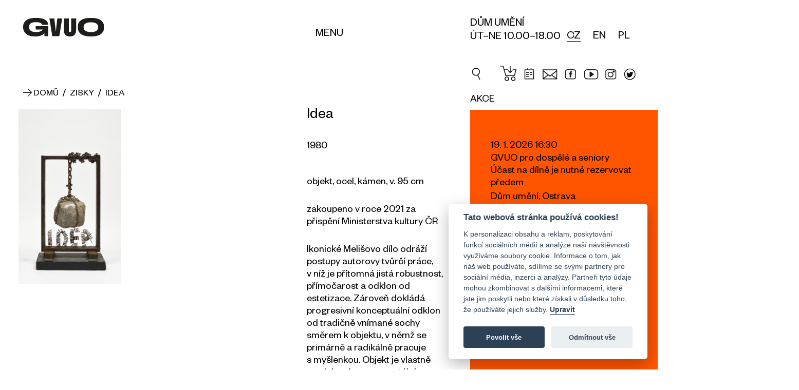

--- FILE ---
content_type: text/html; charset=UTF-8
request_url: https://gvuo.cz/zisky/melis-juraj-idea_ng170
body_size: 11632
content:
<!DOCTYPE html><html lang="cs" class="js_ajax_web"><head><meta charset="utf-8"><meta property="og:title" content="Meliš, Juraj / Idea"><meta property="og:description" content="objekt, ocel, kámen, v. 95 cm"><meta property="og:site_name" content="https://gvuo.cz"><meta property="og:url" content="https://gvuo.cz/zisky/melis-juraj-idea_ng170"><meta property="og:image" content="https://gvuo.cz/img/logo_fb.jpg"><meta property="og:type" content="website"><script async src="https://www.googletagmanager.com/gtag/js?id=UA-121044088-1"></script><script>var gtagUA = 'UA-121044088-1';

        window.dataLayer = window.dataLayer || [];

        function gtag() {
            dataLayer.push(arguments);
        }
        gtag('js', new Date());

        gtag('config', gtagUA);</script><meta name="description" content="objekt, ocel, kámen, v. 95 cm"><meta name="robots" content=""><meta name="viewport" content="width=device-width, initial-scale=1"><meta name="theme-color" content="#000000"><meta name="theme-icon-bg" content="#ff5500"><meta name="theme-icon-color" content="#ffffff"><title>Meliš, Juraj / Idea</title><link rel="stylesheet" href="/css/body_loader.css" media="all"><link rel="stylesheet" href="/css/styles.css?v=21" media="all"><link rel="stylesheet" href="/css/cal.css?v=2.57" media="all"><link rel="shortcut icon" href="/img/favicon/favicon.ico" type="image/x-icon"><link rel="apple-touch-icon" sizes="57x57" href="/img/favicon/apple-touch-icon-57x57.png"><link rel="apple-touch-icon" sizes="60x60" href="/img/favicon/apple-touch-icon-60x60.png"><link rel="apple-touch-icon" sizes="72x72" href="/img/favicon/apple-touch-icon-72x72.png"><link rel="apple-touch-icon" sizes="76x76" href="/img/favicon/apple-touch-icon-76x76.png"><link rel="apple-touch-icon" sizes="114x114" href="/img/favicon/apple-touch-icon-114x114.png"><link rel="apple-touch-icon" sizes="120x120" href="/img/favicon/apple-touch-icon-120x120.png"><link rel="apple-touch-icon" sizes="144x144" href="/img/favicon/apple-touch-icon-144x144.png"><link rel="apple-touch-icon" sizes="152x152" href="/img/favicon/apple-touch-icon-152x152.png"><link rel="apple-touch-icon" sizes="180x180" href="/img/favicon/apple-touch-icon-180x180.png"><link rel="icon" type="image/png" href="/img/favicon/favicon-16x16.png" sizes="16x16"><link rel="icon" type="image/png" href="/img/favicon/favicon-32x32.png" sizes="32x32"><link rel="icon" type="image/png" href="/img/favicon/favicon-96x96.png" sizes="96x96"><link rel="icon" type="image/png" href="/img/favicon/android-chrome-192x192.png" sizes="192x192"><meta name="msapplication-square70x70logo" content="/img/favicon/smalltile.png"><meta name="msapplication-square150x150logo" content="/img/favicon/mediumtile.png"><meta name="msapplication-wide310x150logo" content="/img/favicon/widetile.png"><meta name="msapplication-square310x310logo" content="/img/favicon/largetile.png"><link rel="stylesheet" href="https://unpkg.com/leaflet@1.9.4/dist/leaflet.css" integrity="sha256-p4NxAoJBhIIN+hmNHrzRCf9tD/miZyoHS5obTRR9BMY=" crossorigin=""><script src="https://unpkg.com/leaflet@1.9.4/dist/leaflet.js" integrity="sha256-20nQCchB9co0qIjJZRGuk2/Z9VM+kNiyxNV1lvTlZBo=" crossorigin=""></script><script src="https://api.mapy.cz/loader.js"></script><script>Loader.load()</script><script>(function(w, d, s, l, i) {
            w[l] = w[l] || [];
            w[l].push({
                'gtm.start': new Date().getTime(),
                event: 'gtm.js'
            });
            var f = d.getElementsByTagName(s)[0],
                j = d.createElement(s),
                dl = l != 'dataLayer' ? '&l=' + l : '';
            j.async = true;
            j.src =
                'https://www.googletagmanager.com/gtm.js?id=' + i + dl;
            f.parentNode.insertBefore(j, f);
        })(window, document, 'script', 'dataLayer', 'GTM-K9KQRXN');</script><script async src="https://www.googletagmanager.com/gtag/js?id=G-L7P3YFNNM1"></script><script>window.dataLayer = window.dataLayer || []; function gtag(){dataLayer.push(arguments);} gtag('js', new Date()); gtag('config', 'G-L7P3YFNNM1');</script><script type="application/ld+json">{
      "@context": "http://schema.org",
      "@type": "Organization",
      "name" : "Galerie výtvarného umění v Ostravě, p. o.",
      "description" : "objekt, ocel, kámen, v. 95 cm",
      "legalName": "Galerie výtvarného umění v Ostravě, p. o.",
      "vatID": "CZ00373231",
      "url": "https://gvuo.cz/zisky/melis-juraj-idea_ng170",
      "sameAs" : [
        "https://www.facebook.com/gvuostrava/?ref=ts",
        "https://www.instagram.com/dum_umeni_gvuo/",
        "https://www.youtube.com/results?search_query=galerie+v%C3%BDtvarn%C3%A9ho+um%C4%9Bn%C3%AD+v+ostrav%C4%9B"
      ],
      "logo": "https://gvuo.cz/zisky/melis-juraj-idea_ng170img/logo.svg",
      "image": "https://gvuo.cz/zisky/melis-juraj-idea_ng170img/logo.png",
      "address":
          {
          "@type": "PostalAddress",
          "streetAddress": "Poděbradova 1291/12",
          "addressLocality": "Ostrava",
          "postalCode": "702 00",
          "addressCountry": "CZE"
          },
      "email" : "info@gvuo.cz",
      "telephone" : "+420596112566"
    }</script><!-- [if lt IE 9]><script src="http://html5shiv.googlecode.com/svn/trunk/html5.js"></script><script src="http://css3-mediaqueries-js.googlecode.com/svn/trunk/css3-mediaqueries.js"></script><![endif]--><!--[if IE]><script type="text/javascript">var console = { log: function() {} };</script><![endif]--><!--[if gte IE 9]><style type="text/css">.gradients {filter: none;}</style><![endif]  --><style>#mapa * {
        max-width: none !important;
        max-height: none !important;
      }
        /*[data-s3="paymentContainer"] .order_row.s3pi8{
            display: none !important;
        }*/</style><style>.resp-container {
    position: relative;
    overflow: hidden;
    padding-top: 56.25%;
}
.resp-iframe {
    position: absolute;
    top: 0;
    left: 0;
    width: 100%;
    height: 100%;
    border: 0;
}
.form_price {
    float: right;
}</style><link rel="stylesheet" type="text/css" href="/core/system/modules/shopnero/shopnero.css?v=1529338748"><link rel="stylesheet" type="text/css" href="/core/system/modules/m11newsletter/m11newsletter.css?v=1496035978"><link rel="canonical" href="https://www.gvuo.cz/zisky/melis-juraj-idea_ng170"><link rel="alternate" hreflang="cs" href="https://www.gvuo.cz/zisky/melis-juraj-idea_ng170"><link rel="alternate" hreflang="en" href="https://www.gvuo.cz/en/ziskyen/melis-juraj-the-big-censor-idea_ng170"><link rel="alternate" hreflang="pl" href="https://www.gvuo.cz/pl/zisky-pl/melis-juraj_ng170"></head><body data-s3-m100crc="eNozAAAAMQAx"><noscript><iframe src="https://www.googletagmanager.com/ns.html?id=GTM-K9KQRXN" height="0" width="0" style="display:none;visibility:hidden"></iframe></noscript><div class="body_loader "><div class="body_loader_place"><div><div id="cssload-loader"><ul><li></li><li></li><li></li><li></li><li></li><li></li></ul></div><div class="body_loader_text">Načítání obsahu...</div></div></div></div><div class="hidden visible_ml bg_light menu_header " id="mainMenu"><div class="hide_ml menu_header_mobile js_set_page_offset_padding" id="mainMenuMobile"><div><div class="main_wrap body_header_padding "><div class="hd_wrap"><div class="main_wrap no_margin_left_ml no_margin_right"><div class="custom_main_row row flex_items_strech flex_justify_ml"><div class="main_content  no_margin_ml"><nav class="body_header_nav"><div class="row row_fix_lg col_fix_wrap_lg wrap_menu "><div class="col_2x col_4_xm col_6_md col_12_sm"><div class="js_click toggle_active" data-toggle-group="headerNav" data-target="next" data-action="slideToggle"><h3 class="h3 no_padding"><span class="block line_clamp_2 text_medium text_up">O GVUO</span></h3></div><div class="hide_ml"><div class="slim_padding no_padding_bottom"><ul><li><a href="/o-nas" title="O nás">O nás</a></li><li><a href="/tym-gvuo" title="Tým GVUO">Tým GVUO</a></li><li><a href="/dokumenty" title="Dokumenty">Dokumenty</a></li><li><a href="http://www.citem.cz/promus11/index.php?page=catalogue&table=9&params=0%7C0%7C0;1;%277OG%27;0&implicit_order=1&savePrevious=1&spage=catalogue&stable=2&sparams=0%7C%7C&srecsId=&sselect_checked=&simplicit_order=&sconnection_field=promus_id_a&promus_id_a=13&ssavedPrevId=" title="Katalog sbírek">Katalog sbírek</a></li><li><a href="/top100" title="Top 100">Top 100</a></li><li><a href="/zisky" title="Zisky">Zisky</a></li><li><a href="/pro-media" title="Pro média">Pro média</a></li></ul></div></div></div><div class="col_2x col_4_xm col_6_md col_12_sm"><div class="js_click toggle_active" data-toggle-group="headerNav" data-target="next" data-action="slideToggle"><h3 class="h3 no_padding"><span class="block line_clamp_2 text_medium text_up">Výstavy</span></h3></div><div class="hide_ml s3block" data-s3-block="m0content::categoryList::done" data-s3-module="2" data-s3-category="0" data-s3-cols-item-lang="title" data-s3-nosuffix="1" data-s3-noseo="1"><div class="slim_padding no_padding_bottom" data-s3-block-template="m0content::categoryList"><ul data-s3="container"><li data-s3="itemTpl" data-s3-id="2" data-s3-n="1"><a href="/aktualni-vystavy_ec2" title="Aktuální výstavy">Aktuální výstavy</a></li><li data-s3="itemTpl" data-s3-id="4" data-s3-n="2"><a href="/stala-expozice_ec4" title="Stálá expozice">Stálá expozice</a></li><li data-s3="itemTpl" data-s3-id="5" data-s3-n="3"><a href="/pripravovane-vystavy_ec5" title="Připravované výstavy">Připravované výstavy</a></li><li data-s3="itemTpl" data-s3-id="3" data-s3-n="4"><a href="/archiv-vystav_ec3" title="Archiv výstav">Archiv výstav</a></li></ul><ul><li><a href="/virtualni-prohlidky" title="Virtuální prohlídky">Virtuální prohlídky</a></li></ul></div></div></div><div class="col_2x col_4_xm col_6_md col_12_sm"><div class="js_click toggle_active" data-toggle-group="headerNav" data-target="next" data-action="slideToggle"><h3 class="h3 no_padding"><span class="block line_clamp_2 text_medium text_up">Doprovodné programy</span></h3></div><div class="hide_ml"><div class="slim_padding no_padding_bottom"><ul><li><a href="/kalendar-akci" title="Kalendář akcí">Kalendář akcí</a></li><li><a href="/pro-skoly" title="Pro školy">Pro školy</a></li><li><a href="/pro-verejnost" title="Pro veřejnost">Pro veřejnost</a></li></ul></div></div></div><div class="col_2x col_4_xm col_6_md col_12_sm"><div class="js_click toggle_active" data-toggle-group="headerNav" data-target="next" data-action="slideToggle"><h3 class="h3 no_padding"><span class="block line_clamp_2 text_medium text_up">Mohlo by Vás zajímat</span></h3></div><div class="hide_ml"><div class="slim_padding no_padding_bottom"><ul><li><a href="/knihovna" title="Knihovna">Knihovna</a></li><li><a href="/digitalizacni-centrum" title="Digitalizační centrum">Digitalizační centrum</a></li><li><a href="/o-nas#hash6" title="O nás">Kariéra</a></li><li><a href="https://eshop.gvuo.cz" title="E-shop" target="_blank">E-shop</a></li><li><a href="/aktuality" title="Aktuality">Aktuality</a></li></ul></div></div></div><div class="col_2x col_4_xm col_6_md col_12_sm"><div class="js_click toggle_active" data-toggle-group="headerNav" data-target="next" data-action="slideToggle"><h3 class="h3 no_padding"><span class="block line_clamp_2 text_medium text_up">Praktické informace</span></h3></div><div class="hide_ml"><div class="slim_padding no_padding_bottom"><ul><li><a href="/oteviraci-doba-a-vstupne" title="Vstupné a otevírací doba">Vstupné a otevírací doba</a></li><li><a href="/jak-se-k-nam-dostanete" title="Jak se k nám dostanete">Jak se k nám dostanete</a></li><li><a href="/spolecnost-pratel" title="Společnost přátel">Společnost přátel</a></li><li><a href="/partneri" title="Partneři">Partneři</a></li><li><a href="/kontakty" title="Kontakty">Kontakty</a></li><li><a href="/whistleblowing" title="Whistleblowing">Whistleblowing</a></li><li><button type="button" style="font-size: 17px;" data-cc="c-settings" aria-haspopup="dialog">Nastavení cookies</button></li></ul></div></div></div></div></nav></div><div class="main_aside   no_margin_ml "><div class="flex_justify flex_items_end flex_items_stretch_ml inline_flex_md"><div class="js_maxHeight hidden_ml"><a href="/" title="Galerie výtvarného umění v Ostravě" class="text_up"><h3>Domů</h3></a></div><div class="flex_items_end_ml"><div class="body_header_lang js_maxHeight"><div class="lang"><ul data-s3-block="shopnero::langList::done" data-s3-active="active" class="inline_blocks row_fix_xs s3block"><li data-s3="itemTpl" class="relative active disabled_active"><a href="https://www.gvuo.cz/zisky/melis-juraj-idea_ng170" data-id="0" title="CZ" class="xs_wrap block icon_left  active ">
CZ
</a></li><li data-s3="itemTpl" class="relative  disabled_active"><a href="https://www.gvuo.cz/en/ziskyen/melis-juraj-the-big-censor-idea_ng170" data-id="1" title="EN" class="xs_wrap block icon_left   ">
EN
</a></li><li data-s3="itemTpl" class="relative  disabled_active"><a href="https://www.gvuo.cz/pl/zisky-pl/melis-juraj_ng170" data-id="2" title="PL" class="xs_wrap block icon_left   ">
PL
</a></li></ul></div></div></div></div></div></div></div></div></div></div></div></div><header class="body_header js_page_offset"><div class="bg_fff relative z_index_up"><div class="main_wrap"><div class="hd_wrap"><div class="custom_main_row  row flex_items_strech flex_reverse_"><div class="main_content col_4_ml col_5_md col_6_sm col_5_xs no_margin_ml"><div class="custom_row_fix row"><div class="col_4 col_5_xm col_12_ml "><div class="logo_width_print"><a href="/" title="Galerie výtvarného umění v Ostravě, p. o." class="logo_link no_ajax_link relative"><span class="logo_text js_fix_typography">Galerie výtvarného umění v Ostravě</span><span class="logo_img flex_items_center flex_justify_start"><img src="/img/logo.svg" alt="Logo Galerie výtvarného umění v Ostravě, p. o." class="logo_svg"></span></a></div></div><div class="col_8 col_7_xm flex_items_end "><div class="full_width align_center"><div class="hidden_ml "><button class="menu_button button_menu_desktop text_up relative  toggle_active underline_hover" data-target="id" data-id="mainMenu" data-action="slideToggle" data-bg-close="true" data-main-overlay="true" aria-label="Menu" role="button"><span class=" hidden_ml not_line">Menu</span></button></div></div></div></div></div><div class="main_aside col_8_ml col_7_md col_6_sm col_7_xs no_margin_ml flex_justify_end_md"><div class="flex_justify flex_items_end flex_items_stretch_ml inline_flex_md flex_justify_end_ml"><div class="hidden_ml "><div>Dům umění</div><div>ÚT–NE 10.00–18.00</div></div><div class="flex_justify col_lg row_ml flex_items_center_ml"><div class="hidden_ml"><div class="body_header_lang "><div class="lang"><ul data-s3-block="shopnero::langList::done" data-s3-active="active" class="inline_blocks row_fix_xs s3block"><li data-s3="itemTpl" class="relative active disabled_active"><a href="https://www.gvuo.cz/zisky/melis-juraj-idea_ng170" data-id="0" title="CZ" class="xs_wrap block icon_left  active ">
CZ
</a></li><li data-s3="itemTpl" class="relative  disabled_active"><a href="https://www.gvuo.cz/en/ziskyen/melis-juraj-the-big-censor-idea_ng170" data-id="1" title="EN" class="xs_wrap block icon_left   ">
EN
</a></li><li data-s3="itemTpl" class="relative  disabled_active"><a href="https://www.gvuo.cz/pl/zisky-pl/melis-juraj_ng170" data-id="2" title="PL" class="xs_wrap block icon_left   ">
PL
</a></li></ul></div></div></div></div><div class="hidden flex_ml flex_items_center_ml"><button class="menu_button text_up relative  js_click toggle_active" data-target="id" data-id="mainMenuMobile" data-action="slideToggle" data-bg-close="true" data-main-overlay="true" aria-label="Menu" role="button"><span class="hidden visible_ml not_line"><span class="transition"></span><span class="transition"></span><span class="transition"></span></span><span class=" hidden_ml not_line">Menu</span></button></div><div class="hidden flex_ml flex_items_center_ml search_menu"><div class="search_form_wrap"><div class="js_search relative"><form action="/" class="search_form relative"><input class="input s3search js_search_input" type="search" placeholder="Vyhledávání"><i class="i_close text_normal transition color_orange_hover"></i></form><div class="js_search_results_wrap absolute bg_fff hidden js_ajax_set"><div class="js_search_results"></div><div class="js_search_count hidden">0</div><div class="js_search_no_result fat_padding sm_wrap align_center color_gray hidden">Vyhledávání neodpovídají žádné výsledky</div><div class="js_product_tpl hidden"><div class="js_search_result js_product relative"><a class="search_p_wrap flex_justify" title="Detail produktu {title}" href="" rel="nofollow"><span class="search_p_img_wrap  no_transition"><img src="/img/loading.svg" alt="{title}" class="search_p_img abs_centered js_lazy_img transition"></span><span class="search_p_caption"><span class="search_p_title  no_transition line_clamp line_clamp_2 no_fix_clamp">{title}</span><span class="search_p_desc  no_transition line_clamp line_clamp_2 no_fix_clamp">{textShort}</span></span></a></div></div><div class="js_catg_tpl hidden"><div class="js_search_result js_catg relative"><a class="search_catg_wrap flex_justify" title="{title}" href="" rel="nofollow"><span class="search_catg_caption"><span class="search_catg_title  no_transition line_clamp line_clamp_2 no_fix_clamp">{text}</span><span class="search_catg_desc no_transition line_clamp line_clamp_2 no_fix_clamp">{title}</span></span></a></div></div></div></div></div><div class="search_wrap flex_center"><button class="search_button flex_center"><i class="i_c2search transition" style="font-size: 28px;"></i></button></div></div></div></div></div></div></div></div></header><main id="main" data-id="ng170" data-title="Meliš, Juraj / Idea"><div class=""><div class="main_wrap"><div class="hd_wrap"><div class="custom_main_row row flex_items_strech"><div class="main_content col_12_ml"><div class="section main_section no_padding"><div class="custom_row_fix row extra_padding no_padding_bottom"><div class="col_12 fat_padding no_padding_bottom"><div><div class="custom_padding_left relative"><div class="absolute left top full_height flex_center"><i class="i_c_arr text_normal transition text_medium breadcrumb_arr"></i></div><div data-s3-block="shopnero::breadcrumbList::done" class="breadcrumb inline_block js_ajax_nav text_up text_medium s3block"><div data-s3-block-template="shopnero::breadcrumbList"><a href="/" title="Domů" class="underline_hover"><span>Domů</span></a><span data-s3="container" itemscope itemtype="http://schema.org/BreadcrumbList"><span data-s3="itemTpl" itemprop="itemListElement" itemscope itemtype="http://schema.org/ListItem" class="text_medium">
 <span class="text_medium">/</span> 
<a itemprop="item" href="https://www.gvuo.cz/zisky" title="Zisky" class="text_medium underline_hover"><span itemprop="name">Zisky</span></a><meta itemprop="position" content="1"></span><span data-s3="itemTpl" itemprop="itemListElement" itemscope itemtype="http://schema.org/ListItem" class="text_medium">
 <span class="text_medium">/</span> 
<a itemprop="item" href="https://www.gvuo.cz/zisky/melis-juraj-idea_ng170" title="Idea" class="text_medium underline_hover"><span itemprop="name">Idea</span></a><meta itemprop="position" content="2"></span></span></div></div></div></div></div></div></div><div data-s3-block="m0content::detail::done" data-s3-module="82" data-s3-cols-item-lang="title,text,description,term" data-s3-cols-item-gen="img,author" data-s3-related="gallery" data-s3-cols-item-gallery-lang="title" data-s3-cols-item-gallery-gen="img" data-s3-connected="author" data-s3-cols-item-author-lang="text,term" data-s3-cols-item-author-gen="title" class="s3block"><div data-s3-block-template="m0content::detail"><div class="section main_section no_padding_top"><div class="custom_row_fix row"><div class="col_7 col_12_lg col_6_ml col_12_md slim_padding no_padding_bottom"><div class="js_stick_in_parrent"><div class="no_padding_right_md fat_padding no_padding_bottom"><div class="js_move js_slide js_gallery_item" data-target=".gallery_container" data-move="prependTo"><a href="/data/images/e042601612f20a628b8fde8a5c45904a64d4ebfd4bf63.jpg" title="Idea - 153" class="rectangle rectangle_v2 block full_width img_wrap relative"><img src="/data/images/cache/e042601612f20a628b8fde8a5c45904a64d4ebfd4bf63-w1100.jpg" alt="Idea" class="abs_left"><span class="hidden">Idea</span></a></div><div class="js_slider main_slider extra_padding no_padding_top" data-autoplay="3000"><div class="js_container"><div data-s3="galleryContainer" class="gallery_container js_wrapper js_gallery"></div></div><button class="js_next js_maxHeight flex_center news_slider_btn"><i class="i_c_arr text_normal transition"></i></button><button class="js_prev js_maxHeight flex_center news_slider_btn"><i class="i_c_arr text_normal transition inline_block flip_x"></i></button></div></div></div></div><div class="col_5 col_12_lg col_6_ml col_12_md slim_padding no_padding_bottom"><div class="main_wrap no_margin_right no_margin_left_lg news_text js_fix_typography"><h2 class="h2 no_padding text_big">Idea</h2><div class="extra_padding"><div>1980</div></div><div><p>objekt, ocel, kámen, v. 95 cm</p><p>zakoupeno v roce 2021 za přispění Ministerstva kultury ČR</p><p>Ikonické Melišovo dílo odráží postupy autorovy tvůrčí práce, v níž je přítomná jistá robustnost, přímočarost a odklon od estetizace. Zároveň dokládá progresivní konceptuální odklon od tradičně vnímané sochy směrem k objektu, v němž se primárně a radikálně pracuje s myšlenkou. Objekt je vlastně modelem k monumentální realizaci ve veřejném prostoru, která vznikala mezi léty 1980 a 1991 v rozměru 350 × 150 cm. Je explicitní kritikou a nekompromisní mentální sumou života jedince v totalitní společnosti. Slovo Idea autor hojně kontextuálně užíval i v dalších pracích v rámci celého stejnojmenného cyklu, například Kniha – Idea I-II z roku 1984 nebo Idea – L z let 1985–1986.    </p><div><br></div></div></div></div></div></div><div class="section main_section"><div class="custom_row_fix row col_fix_lg_wrap "><div class="col_4 col_5_xm hidden_ml slim_pading"></div><div class="col_8 col_7_xm col_12_ml"><div><div><div data-s3="authorContainer" class="row col_fix_wrap"><div data-s3="authorItemTpl" class="col_fix"><h3 class="h3 no_padding text_big">MELIŠ JURAJ</h3><div class="fat_padding no_padding_bottom"><div class="custom_auto_col_2 auto_col_1_lg">(1942–2016)
Slovenský sochař a grafik. Jeden ze zakládajících členů sdružení Gerulata. Studoval ve „svobodných“  letech 1960–1966 v ateliéru sochy u prof. J. Kostky na Vysoké škole výtvarných umění v Bratislavě. Toto tvůrčí období ovlivnilo jeho uvolněný konceptuální přístup k soše. V letech 1973–1993 byl externím pedagogem na Vysoké škole múzických umění, od roku 1990 vyučoval na VŠVU, o rok později byl jmenován docentem a v roce 1992 profesorem. Byl vedoucím Katedry sochařství na VŠVU (1999–2002). Patřil k jedněm z nejvýraznějších slovenských tvůrců environmentálního a land-artového umění ve smyslu utváření prostředí a objektů. Razil cestu antiestetického díla v duchu konceptualismu a neodadaismu a měl tendenci se vyjadřovat k ekologickým tématům a otázkám osobní svobody jedince. Za normalizace nemohl veřejně vystavovat. V této době se věnoval vizuální poezii a utváření hypotetických, tzv. neskutečných soch. Pro Meliše bylo vždy důležitější úderné poselství díla než jeho úhledná estetická forma. Často pracoval s textem, tvořil z prostých materiálů a objektů každodennost. Ve svém originálním výtvarném názoru se mu podařilo realizovat několik děl v architektuře.</div></div></div></div></div></div></div></div></div></div></div><div class="section main_section  "><div class=""><div class="row custom_slider"><div class="col_4 col_12_sm"></div><div class="col_8 col_12_sm"><div><div data-s3-block="m0content::itemList::done" data-s3-module="82" data-s3-category="1" data-s3-exclude="detail" data-s3-cols-item-lang="title,description,term" data-s3-cols-item-gen="img" data-s3-filter="T.author" data-s3-filter-value="detail" data-s3-noseo="true" data-s3-nosuffix="1" class="s3block"><div data-s3-block-template="m0content::itemList"><div class="fat_padding no_padding_bottom"><div class="js_slider_effect main_slider js_maxHeightSet"><div class="swiper-container"><div data-s3="container" class="swiper-wrapper flex_items_stretch"></div></div><button class="js_slider_effect_next js_maxHeight flex_center"><i class="i_c_arr text_normal transition"></i></button><button class="js_slider_effect_prev  js_maxHeight flex_center"><i class="i_c_arr text_normal transition inline_block flip_x"></i></button></div></div></div></div></div></div></div></div></div><div class="section main_section no_padding_top"><div data-s3-block="m0content::itemList::done" data-s3-module="82" data-s3-category="1" data-s3-limit="4" data-s3-cols-item-lang="title,text,term,description,seoUri" data-s3-cols-item-gen="img,author" data-s3-connected="author" data-s3-cols-item-author-gen="title" class="fat_padding no_padding_bottom s3block" data-s3-nosuffix="1" data-s3-noseo="true"><div data-s3-block-template="m0content::itemList"><div data-s3="container" class="row row_fix_lg col_fix_lg_wrap"><div data-s3="itemTpl" data-s3-id="73" class="col_3 col_6_xm col_12_ml col_12_md"><div class="custom_row_fix row col_fix_wrap flex_items_center_ml relative"><div class="col_12 col_fix"><div class="rectangle rectangle_v2 relative img_wrap"><img src="/data/images/cache/7873d5abc32a8cfedf1aa7fdb5bba6a7602e475a1968a-w1100.jpg" alt="Dívka v kožuchu" class="abs_left"></div></div><div class="col_12 col_fix "><div><h2 class="h2 no_padding text_normal align_left">Dívka v kožuchu</h2></div><div class="slim_padding">
nedatováno</div><div class="fat_padding hide_catg3"><a href="/zisky/axentowicz-theodor-divka-v-kozuchu_ng73" title="Více" class="btn">Více<span class="overlay_link"></span></a></div><a href="/zisky/axentowicz-theodor-divka-v-kozuchu_ng73" title="Více" class="overlay_link hidden visible_catg3"></a></div></div></div><div data-s3="itemTpl" data-s3-id="146" class="col_3 col_6_xm col_12_ml col_12_md"><div class="custom_row_fix row col_fix_wrap flex_items_center_ml relative"><div class="col_12 col_fix"><div class="rectangle rectangle_v2 relative img_wrap"><img src="/data/images/cache/8bb30e4d3429eef48022a7500fb37b6a61e53c7b75332-w1100.jpg" alt="Stará erotika" class="abs_left"></div></div><div class="col_12 col_fix "><div><h2 class="h2 no_padding text_normal align_left">Stará erotika</h2></div><div class="slim_padding">
1996</div><div class="fat_padding hide_catg3"><a href="/zisky/balaban-daniel-stara-erotika_ng146" title="Více" class="btn">Více<span class="overlay_link"></span></a></div><a href="/zisky/balaban-daniel-stara-erotika_ng146" title="Více" class="overlay_link hidden visible_catg3"></a></div></div></div><div data-s3="itemTpl" data-s3-id="147" class="col_3 col_6_xm col_12_ml col_12_md"><div class="custom_row_fix row col_fix_wrap flex_items_center_ml relative"><div class="col_12 col_fix"><div class="rectangle rectangle_v2 relative img_wrap"><img src="/data/images/cache/7f9ca058352af70e18d7eb019b34e4b361e1657311978-w1100.jpg" alt="Betonka (Pod haldou)" class="abs_left"></div></div><div class="col_12 col_fix "><div><h2 class="h2 no_padding text_normal align_left">Betonka (Pod haldou)</h2></div><div class="slim_padding">
1983</div><div class="fat_padding hide_catg3"><a href="/zisky/balaban-daniel-betonka-pod-haldou_ng147" title="Více" class="btn">Více<span class="overlay_link"></span></a></div><a href="/zisky/balaban-daniel-betonka-pod-haldou_ng147" title="Více" class="overlay_link hidden visible_catg3"></a></div></div></div><div data-s3="itemTpl" data-s3-id="48" class="col_3 col_6_xm col_12_ml col_12_md"><div class="custom_row_fix row col_fix_wrap flex_items_center_ml relative"><div class="col_12 col_fix"><div class="rectangle rectangle_v2 relative img_wrap"><img src="/data/images/cache/6dc091677fedd63749721718619e944e5e56533a80d74-w1100.jpg" alt="Valašská Madona" class="abs_left"></div></div><div class="col_12 col_fix "><div><h2 class="h2 no_padding text_normal align_left">Valašská Madona</h2></div><div class="slim_padding">
1921</div><div class="fat_padding hide_catg3"><a href="/zisky/bartos-bretislav-valasska-madona_ng48" title="Více" class="btn">Více<span class="overlay_link"></span></a></div><a href="/zisky/bartos-bretislav-valasska-madona_ng48" title="Více" class="overlay_link hidden visible_catg3"></a></div></div></div></div></div></div></div><div class="body_footer"><div class="custom_row_fix row col_fix_lg_wrap"><div class="col_4 col_5_xm col_12_ml "><div data-s3-block="m11newsletter::v1::done" class="newsletter s3block"><div data-s3-block-template="m11newsletter::v1"><h3 class="text_medium text_up no_padding_top h3">Přihlašte se k odběru newsletteru</h3><div class="s3sn"></div><div class="width_auto_ml margin_top_em" data-s3="form"><div class=""><div class="flex_justify flex_no_wrap flex_items_end"><p class="s3msg2 hidden msg bg_invalid">Nesprávný formát e-mailu!</p><p class="s3msg1 hidden msg bg_valid">Vaše adresa byla přidána do databáze. Děkujeme!</p><label class="full_width"><input type="text" class="s3email s3fail input" placeholder="E-mail"></label><button class="s3send btn text_up">Odeslat</button></div></div><div data-s3-block="m150consents::show::done" data-s3-location="locationNewsletter" class="underline_links text_sm s3block"><div data-s3-block-template="m150consents::show"><div data-s3="container"><div data-s3="itemTpl" data-n="1" data-id="2"><p class="s3text s3consentText s3sn" data-id="2" data-s3="m150text"></p><p>Vyplněním e-mailu souhlasíte se zasíláním newsletteru společnosti <span class="inline_block">Galerie výtvarného umění v Ostravě, p. o.</span> Svůj souhlas můžete kdykoliv odvolat v patičce každého <span class="inline_block">e-mailu</span>. <a href="https://www.gvuo.cz/dokumenty/ochrana-osobnich-udaju_dd2" class="inline_block" target="_blank" rel="noopener">Více informací</a></p></div></div></div></div></div></div></div></div><div class="col_8 col_5_xm col_12_ml "><h3 class="text_medium text_up no_padding_top margin_bottom_em h3">MAPA</h3><div id="map" style="width:100%; height:400px;"></div><script type="text/javascript">var map = L.map('map').setView([49.8340247, 18.2867908], 17);
	var marker1 = L.marker([49.8341650, 18.2853997]).addTo(map).bindPopup('<strong>Dokumentační a správní centrum<br>ulice Poděbradova 1291/12').openPopup();;
	var marker2 = L.marker([49.8340247, 18.2867908]).addTo(map).bindPopup('<strong>Výstavní budova Dům umění<br>Jurečkova 1750/9').openPopup();;

	L.tileLayer('https://tile.openstreetmap.org/{z}/{x}/{y}.png', {
    maxZoom: 19,
    attribution: '© <a href="http://www.openstreetmap.org/copyright">OpenStreetMap'
}).addTo(map);

	
	/*
var gvuo1 = SMap.Coords.fromWGS84(18.2853997, 49.8341650);
var gvuo2 = SMap.Coords.fromWGS84(18.2867908, 49.8340247);
var m = new SMap(JAK.gel("mapa"), gvuo1, 17);
m.addDefaultLayer(SMap.DEF_BASE).enable();
m.addDefaultControls();

var layer = new SMap.Layer.Marker();
m.addLayer(layer);
layer.enable();

var card = new SMap.Card();
card.getHeader().innerHTML = "<strong>Dokumentační a správní centrum";
card.getBody().innerHTML = "ulice Poděbradova 1291/12";

var options = { 
    title: "GVUO"
};
var marker = new SMap.Marker(gvuo1, "myMarker", options);
marker.decorate(SMap.Marker.Feature.Card, card);
layer.addMarker(marker);

var card2 = new SMap.Card();
card2.getHeader().innerHTML = "<strong>Výstavní budova Dům umění";
card2.getBody().innerHTML = "Jurečkova 1750/9";

var options2 = { 
    title: "GVUO"
};
var marker2 = new SMap.Marker(gvuo2, "myMarker2", options2);
marker2.decorate(SMap.Marker.Feature.Card, card2);
layer.addMarker(marker2);
*/</script></div></div><div class="hidden">Galerie výtvarného umění v&nbsp;Ostravě <br/>je příspěvkovou organizací zřizovanou Moravskoslezským krajem.</div><div class="flex_justify row_fix above_bottom"><a class=" flex flex_items_center flex_justify_end flex_justify_start_sm " href="https://www.msk.cz/" title="Moravskoslezský kraj" target="_blank"><img src="/img/logo-msk.png" alt="Moravskoslezský kraj" class="body_footer_logo l1"></a><div class="text_sm align_left flex_center"><p>Galerie výtvarného umění v Ostravě <br>je příspěvkovou organizací zřizovanou Moravskoslezským krajem.</p></div><a class="flex flex_items_center flex_justify_end hidden_sm" href="https://www.msk.cz/scripts/detail.php?pgid=3378" title="Příspěvková organizace Moravskoslezkého kraje" target="_blank"><img src="/img/prispevkova-organizace.png" alt="Příspěvková organizace Moravskoslezkého kraje" class="body_footer_logo l2"></a></div><div class="hidden visible_sm"><div class="slim_padding no_padding_bottom flex_justify_end"><img style="margin-top: -0.8em;" src="/img/prispevkova-organizace.png" alt="Příspěvková organizace Moravskoslezkého kraje" class="main_partner_img"></div></div><div class="section bg_light body_footer margin_top_em_sm"><div class="md_wrap extra_padding"><div class="sm_wrap no_padding_left_ml no_padding_right_ml"><div class="body_header_nav_footer"><div class="row row_fix_lg col_fix_wrap_lg wrap_menu "><div class="col_2x col_4_xm col_6_md col_12_sm"><div class="js_click toggle_active" data-toggle-group="headerNav" data-target="next" data-action="slideToggle"><h3 class="h3 no_padding"><span class="block line_clamp_2 text_medium text_up">O GVUO</span></h3></div><div class="hide_ml"><div class="slim_padding no_padding_bottom"><ul><li><a href="/o-nas" title="O nás">O nás</a></li><li><a href="/tym-gvuo" title="Tým GVUO">Tým GVUO</a></li><li><a href="/dokumenty" title="Dokumenty">Dokumenty</a></li><li><a href="http://www.citem.cz/promus11/index.php?page=catalogue&table=9&params=0%7C0%7C0;1;%277OG%27;0&implicit_order=1&savePrevious=1&spage=catalogue&stable=2&sparams=0%7C%7C&srecsId=&sselect_checked=&simplicit_order=&sconnection_field=promus_id_a&promus_id_a=13&ssavedPrevId=" title="Katalog sbírek">Katalog sbírek</a></li><li><a href="/top100" title="Top 100">Top 100</a></li><li><a href="/zisky" title="Zisky">Zisky</a></li><li><a href="/pro-media" title="Pro média">Pro média</a></li></ul></div></div></div><div class="col_2x col_4_xm col_6_md col_12_sm"><div class="js_click toggle_active" data-toggle-group="headerNav" data-target="next" data-action="slideToggle"><h3 class="h3 no_padding"><span class="block line_clamp_2 text_medium text_up">Výstavy</span></h3></div><div class="hide_ml s3block" data-s3-block="m0content::categoryList::done" data-s3-module="2" data-s3-category="0" data-s3-cols-item-lang="title" data-s3-nosuffix="1" data-s3-noseo="1"><div class="slim_padding no_padding_bottom" data-s3-block-template="m0content::categoryList"><ul data-s3="container"><li data-s3="itemTpl" data-s3-id="2" data-s3-n="1"><a href="/aktualni-vystavy_ec2" title="Aktuální výstavy">Aktuální výstavy</a></li><li data-s3="itemTpl" data-s3-id="4" data-s3-n="2"><a href="/stala-expozice_ec4" title="Stálá expozice">Stálá expozice</a></li><li data-s3="itemTpl" data-s3-id="5" data-s3-n="3"><a href="/pripravovane-vystavy_ec5" title="Připravované výstavy">Připravované výstavy</a></li><li data-s3="itemTpl" data-s3-id="3" data-s3-n="4"><a href="/archiv-vystav_ec3" title="Archiv výstav">Archiv výstav</a></li></ul><ul><li><a href="/virtualni-prohlidky" title="Virtuální prohlídky">Virtuální prohlídky</a></li></ul></div></div></div><div class="col_2x col_4_xm col_6_md col_12_sm"><div class="js_click toggle_active" data-toggle-group="headerNav" data-target="next" data-action="slideToggle"><h3 class="h3 no_padding"><span class="block line_clamp_2 text_medium text_up">Doprovodné programy</span></h3></div><div class="hide_ml"><div class="slim_padding no_padding_bottom"><ul><li><a href="/kalendar-akci" title="Kalendář akcí">Kalendář akcí</a></li><li><a href="/pro-skoly" title="Pro školy">Pro školy</a></li><li><a href="/pro-verejnost" title="Pro veřejnost">Pro veřejnost</a></li></ul></div></div></div><div class="col_2x col_4_xm col_6_md col_12_sm"><div class="js_click toggle_active" data-toggle-group="headerNav" data-target="next" data-action="slideToggle"><h3 class="h3 no_padding"><span class="block line_clamp_2 text_medium text_up">Mohlo by Vás zajímat</span></h3></div><div class="hide_ml"><div class="slim_padding no_padding_bottom"><ul><li><a href="/knihovna" title="Knihovna">Knihovna</a></li><li><a href="/digitalizacni-centrum" title="Digitalizační centrum">Digitalizační centrum</a></li><li><a href="/o-nas#hash6" title="O nás">Kariéra</a></li><li><a href="https://eshop.gvuo.cz" title="E-shop" target="_blank">E-shop</a></li><li><a href="/aktuality" title="Aktuality">Aktuality</a></li></ul></div></div></div><div class="col_2x col_4_xm col_6_md col_12_sm"><div class="js_click toggle_active" data-toggle-group="headerNav" data-target="next" data-action="slideToggle"><h3 class="h3 no_padding"><span class="block line_clamp_2 text_medium text_up">Praktické informace</span></h3></div><div class="hide_ml"><div class="slim_padding no_padding_bottom"><ul><li><a href="/oteviraci-doba-a-vstupne" title="Vstupné a otevírací doba">Vstupné a otevírací doba</a></li><li><a href="/jak-se-k-nam-dostanete" title="Jak se k nám dostanete">Jak se k nám dostanete</a></li><li><a href="/spolecnost-pratel" title="Společnost přátel">Společnost přátel</a></li><li><a href="/partneri" title="Partneři">Partneři</a></li><li><a href="/kontakty" title="Kontakty">Kontakty</a></li><li><a href="/whistleblowing" title="Whistleblowing">Whistleblowing</a></li><li><button type="button" style="font-size: 17px;" data-cc="c-settings" aria-haspopup="dialog">Nastavení cookies</button></li></ul></div></div></div></div></div><div class="slim_padding align_right"><a href="/mapa-stranek" title="Mapa stránek" class="underline_hover">Mapa stránek</a></div></div></div></div></div></div><aside class="main_aside hidden_ml"><div class="js_stick_in_parrent"><div class="fat_padding "><div class="js_maxHeight multimedia_bar relative"><div class="flex_justify_end relative" style="font-size: 28px;"><div class="search_form_wrap"><div class="js_search relative"><form action="/" class="search_form relative"><input class="input s3search js_search_input" type="search" placeholder="Vyhledávání"><i class="i_close text_normal transition color_orange_hover"></i></form><div class="js_search_results_wrap absolute bg_fff hidden js_ajax_set"><div class="js_search_results"></div><div class="js_search_count hidden">0</div><div class="js_search_no_result fat_padding sm_wrap align_center color_gray hidden">Vyhledávání neodpovídají žádné výsledky</div><div class="js_product_tpl hidden"><div class="js_search_result js_product relative"><a class="search_p_wrap flex_justify" title="Detail produktu {title}" href="" rel="nofollow"><span class="search_p_img_wrap  no_transition"><img src="/img/loading.svg" alt="{title}" class="search_p_img abs_centered js_lazy_img transition"></span><span class="search_p_caption"><span class="search_p_title  no_transition line_clamp line_clamp_2 no_fix_clamp">{title}</span><span class="search_p_desc  no_transition line_clamp line_clamp_2 no_fix_clamp">{textShort}</span></span></a></div></div><div class="js_catg_tpl hidden"><div class="js_search_result js_catg relative"><a class="search_catg_wrap flex_justify" title="{title}" href="" rel="nofollow"><span class="search_catg_caption"><span class="search_catg_title  no_transition line_clamp line_clamp_2 no_fix_clamp">{text}</span><span class="search_catg_desc no_transition line_clamp line_clamp_2 no_fix_clamp">{title}</span></span></a></div></div></div></div></div><div class="search_wrap flex_center"><button class="search_button flex_center"><i class="i_c2search transition" style="font-size: 28px;"></i></button></div><div class="inline_flex flex_justify_between flex_items_center row_fix_sm row_fix_sm_custom color_orange_hover_links" style="z-index: 1000001"><div><a href="/objednavka" title="Objednávka"><i class="i_c2cart cart_link"></i></a></div><div data-s3-block="m0content::categoryList::done" data-s3-module="2" data-s3-id="2" data-s3-cols-item-lang="title" data-s3-nosuffix="1" class="s3block"><div data-s3-block-template="m0content::categoryList" data-s3-noseo="1"><div data-s3="container"><div data-s3="itemTpl" data-s3-id="2" data-s3-n="1" class="hidden visible_first"><a href="/aktualni-vystavy_ec2" title="Aktuální výstavy"><i class="i_c2list"></i></a></div><div data-s3="itemTpl" data-s3-id="4" data-s3-n="2" class="hidden visible_first"><a href="/stala-expozice_ec4" title="Stálá expozice"><i class="i_c2list"></i></a></div><div data-s3="itemTpl" data-s3-id="5" data-s3-n="3" class="hidden visible_first"><a href="/pripravovane-vystavy_ec5" title="Připravované výstavy"><i class="i_c2list"></i></a></div><div data-s3="itemTpl" data-s3-id="3" data-s3-n="4" class="hidden visible_first"><a href="/archiv-vystav_ec3" title="Archiv výstav"><i class="i_c2list"></i></a></div></div></div></div><div><a href="https://www.gvuo.cz/kontakty#contactformular" title="Napište nám"><i class="i_c2mail"></i></a></div><div><a href="https://www.facebook.com/gvuostrava/?ref=ts" title="Facebook - Galerie výtvarného umění v Ostravě, p. o."><i class="i_c2fb"></i></a></div><div><a href="https://www.youtube.com/results?search_query=galerie+v%C3%BDtvarn%C3%A9ho+um%C4%9Bn%C3%AD+v+ostrav%C4%9B" title="Youtube - Galerie výtvarného umění v Ostravě, p. o."><i class="i_c2yt"></i></a></div><div><a href="https://www.instagram.com/dum_umeni_gvuo/" title="Instagram - Galerie výtvarného umění v Ostravě, p. o."><i class="i_c2insta"></i></a></div><div><a href="https://twitter.com/gvuo_dum_umeni" title="Twitter - Galerie výtvarného umění v Ostravě, p. o."><i class="i_c2twitter"></i></a></div></div></div></div></div><div><div class="fat_padding" style="padding-bottom: 11px"><h3 class="h3 no_padding text_up text_medium">Akce</h3></div><div><div class="bg_orange aside_event"><div class="relative z_index_up"><div data-s3-block="m0content::itemList::done" data-s3-module="12" data-s3-category="1" data-s3-limit="5" data-s3-cols-item-lang="title,shortText,place,perex,link" data-s3-cols-item-gen="date" data-s3-nosuffix="1" id="ajax_action_load" data-s3-term="T.date" data-s3-term-type="future" data-s3-noseo="1" class="s3block"><div data-s3-block-template="m0content::itemList" class="action_container"><div data-s3="container" class="col_fix_wrap"><div data-s3="itemTpl" data-s3-id="946" data-s3-n="1" class="col_fix no_padding_bottom"><div class="relative"><a href="/aktuality/gvuo-pro-dospele-a-seniory-37_nd925" title="" class="overlay_link action_link"></a><div class="text_medium">19. 1. 2026 16:30</div><h3 class="h3 no_padding text_normal">GVUO pro dospělé a seniory</h3><div class="text_normal line_clamp line_clamp_3 no_fix_clamp">
Účast na dílně je nutné rezervovat předem</div><div class="text_normal col_fix_xs no_padding_bottom">Dům umění, Ostrava</div></div></div><div data-s3="itemTpl" data-s3-id="935" data-s3-n="2" class="col_fix no_padding_bottom"><div class="relative"><a href="/aktuality/gvuo-pro-nejmensi-57_nd914" title="" class="overlay_link action_link"></a><div class="text_medium">20. 1. 2026 14:30</div><h3 class="h3 no_padding text_normal">GVUO pro nejmenší</h3><div class="text_normal line_clamp line_clamp_3 no_fix_clamp">
Účast na dílně je nutné rezervovat předem</div><div class="text_normal col_fix_xs no_padding_bottom">Dům umění, Ostrava</div></div></div><div data-s3="itemTpl" data-s3-id="923" data-s3-n="3" class="col_fix no_padding_bottom"><div class="relative"><a href="/aktuality/zvire-ve-stredoveku-nove-poznatky_nd902" title="" class="overlay_link action_link"></a><div class="text_medium">20. 1. 2026 16:30</div><h3 class="h3 no_padding text_normal">Zvíře ve středověku – nové poznatky</h3><div class="text_normal line_clamp line_clamp_3 no_fix_clamp">
Účast na přednášce je nutné rezervovat předem</div><div class="text_normal col_fix_xs no_padding_bottom">Dům umění, Ostrava</div></div></div><div data-s3="itemTpl" data-s3-id="938" data-s3-n="4" class="col_fix no_padding_bottom"><div class="relative"><a href="/aktuality/gvuo-pro-nejmensi-60_nd917" title="" class="overlay_link action_link"></a><div class="text_medium">21. 1. 2026 15:30</div><h3 class="h3 no_padding text_normal">GVUO pro nejmenší</h3><div class="text_normal line_clamp line_clamp_3 no_fix_clamp">
Účast na dílně je nutné rezervovat předem</div><div class="text_normal col_fix_xs no_padding_bottom">Dům umění, Ostrava</div></div></div><div data-s3="itemTpl" data-s3-id="941" data-s3-n="5" class="col_fix no_padding_bottom"><div class="relative"><a href="/aktuality/gvuo-pro-deti-69_nd920" title="" class="overlay_link action_link"></a><div class="text_medium">22. 1. 2026 16:00</div><h3 class="h3 no_padding text_normal">GVUO pro děti</h3><div class="text_normal line_clamp line_clamp_3 no_fix_clamp">
Účast na dílně je nutné rezervovat předem</div><div class="text_normal col_fix_xs no_padding_bottom">Dům umění, Ostrava</div></div></div></div><div class="flex_justify_end extra_padding no_padding_bottom"><div class="row_fix_md"><a href="/kalendar-akci" title="Kalendář akcí" class="text_medium text_up underline_hover js_ajax">Více</a></div></div></div></div></div></div></div></div></div></aside></div></div></div></div><div class="javascript" data-js="/core/system/modules/shopnero/shopnero.js?v=1529338748"></div><div class="javascript" data-js="/core/system/modules/m11newsletter/m11newsletter.js?v=1496035978" data-id="11"></div></main><div class="opacity05 text_sm js_scroll_top_btn_treshold"><div class="main_wrap"><div class="hd_wrap"><div class="f_copy row row_fix slim_padding align_center"><div class="col_6 col_12_ml align_left align_center_ml">© 2017 Galerie výtvarného umění v Ostravě, p. o.</div><div class="col_6 col_12_ml align_right align_center_ml">Designed by <a href="http://burgrova.tumblr.com/" title="zburgrova@icloud.com" target="_blank">burgrova.tumblr.com</a>     Developed by <a href="https://www.ollero.cz/" target="_blank" title="Ollero" class="text_up">Ollero</a></div></div></div></div></div><div><div class="pswp" tabindex="-1" role="dialog" aria-hidden="true" data-share-fb="Sdílet na Facebooku" data-share-mail="Sdílený obrázek z webu" data-download="Stáhnout obrázek"><div class="pswp__bg"></div><div class="pswp__scroll-wrap"><div class="pswp__container"><div class="pswp__item"></div><div class="pswp__item"></div><div class="pswp__item"></div></div><div class="pswp__ui pswp__ui--hidden"><div class="pswp__top-bar"><div class="pswp__counter"></div><button class="pswp__button pswp__button--close" title="Zavřít (Esc)"></button><button class="pswp__button pswp__button--share" title="Sdílet"></button><button class="pswp__button pswp__button--fs" title="Na celou obrazovku"></button><button class="pswp__button pswp__button--zoom" title="Přiblížit / Oddálit"></button><div class="pswp__preloader"><div class="pswp__preloader__icn"><div class="pswp__preloader__cut"><div class="pswp__preloader__donut"></div></div></div></div></div><div class="pswp__share-modal pswp__share-modal--hidden pswp__single-tap"><div class="pswp__share-tooltip"></div></div><button class="pswp__button pswp__button--arrow--left" title="Předchozí"></button><button class="pswp__button pswp__button--arrow--right" title="Další"></button><div class="pswp__caption"><div class="pswp__caption__center"></div></div></div></div></div><div class="msg bg_invalid ajax_error_msg ajax_error_network hidden">Došlo ke ztrátě připojení.</div><div class="msg bg_invalid ajax_error_msg ajax_error_404 hidden">Požadovaná stránka neexistuje</div><div class="msg bg_invalid ajax_error_msg ajax_error_500 hidden">Došlo k chybě na serveru.</div><div class="msg bg_invalid ajax_error_msg ajax_error_parse_failed hidden">Došlo k chybě při parsování dat.</div><div class="msg bg_invalid ajax_error_msg ajax_error_timeout hidden">Vypršel časový limit požadavku</div><div class="msg bg_invalid ajax_error_msg ajax_error_abort hidden">Požadavek byl přerušen.</div><div class="msg bg_invalid js_counter_min_val_err hidden">Minimální možná hodnota je <span></span></div><div class="msg bg_invalid js_counter_max_val_err hidden">Maximální možná hodnota je <span></span></div><div class="msg bg_invalid js_no_local_storage_msg hidden">Používáte prohlížeč v režimu, který nepodporuje ukládání dat v Local Storage. Některé funkce aplikace mohou být nedostupné. <span></span></div><div class="msg bg_invalid js_order_fail hidden">Vyskytla se neočekávaná chyba při zpracování objednávky. Zkuste, prosím, odeslání objednávky zopakovat později. <span></span></div><div class="msg bg_invalid invaild js_copy_link_msg hidden">Odkaz se nepodařilo zkopírovat.</div><div class="msg bg_valid valid js_copy_link_msg hidden">Odkaz byl zkopírován do schránky. <a class="block text_sm underline" href="/" title="Zkopírovaný odkaz" rel="nofollow">Zkopírovaný odkaz</a></div></div><script type="text/javascript" src="/core/system/com/mon/dist/js/0.jquery-3.2.1.min.js?v=1.2"></script><script type="text/javascript" src="/core/system/com/mon/dist/js/0.jquery-ui.min.js?v=1.2"></script><script type="text/javascript" src="/core/system/com/mon/dist/js/1.anime.min.js?v=1.2"></script><script type="text/javascript" src="/core/system/com/mon/dist/js/1.blazy.min.js?v=1.2"></script><script type="text/javascript" src="/core/system/com/mon/dist/js/1.favico.js?v=1.2"></script><script type="text/javascript" src="/core/system/com/mon/dist/js/1.featherlight.min.js?v=1.2"></script><script type="text/javascript" src="/core/system/com/mon/dist/js/1.imagesloaded.pkgd.min.js?v=1.2"></script><script type="text/javascript" src="/core/system/com/mon/dist/js/1.jq-ajax-progress.min.js?v=1.2"></script><script type="text/javascript" src="/core/system/com/mon/dist/js/1.jquery.adaptive-backgrounds.min.js?v=1.2"></script><script type="text/javascript" src="/core/system/com/mon/dist/js/1.jquery.history.js?v=1.2"></script><script type="text/javascript" src="/core/system/com/mon/dist/js/1.jquery.number.min.js?v=1.2"></script><script type="text/javascript" src="/core/system/com/mon/dist/js/1.jquery.numeric-min.js?v=1.2"></script><script type="text/javascript" src="/core/system/com/mon/dist/js/1.jquery.star-rating-svg.min.js?v=1.2"></script><script type="text/javascript" src="/core/system/com/mon/dist/js/1.maplace.min.js?v=1.2"></script><script type="text/javascript" src="/core/system/com/mon/dist/js/1.markerclusterer.js?v=1.2"></script><script type="text/javascript" src="/core/system/com/mon/dist/js/1.masonry.pkgd.min.js?v=1.2"></script><script type="text/javascript" src="/core/system/com/mon/dist/js/1.modernizr.js?v=1.2"></script><script type="text/javascript" src="/core/system/com/mon/dist/js/1.photoswipe-ui-default.min.js?v=1.2"></script><script type="text/javascript" src="/core/system/com/mon/dist/js/1.photoswipe.min.js?v=1.2"></script><script type="text/javascript" src="/core/system/com/mon/dist/js/1.select2.full.min.js?v=1.2"></script><script type="text/javascript" src="/core/system/com/mon/dist/js/1.slideout.min.js?v=1.2"></script><script type="text/javascript" src="/core/system/com/mon/dist/js/1.sticky-kit.min.js?v=1.2"></script><script type="text/javascript" src="/core/system/com/mon/dist/js/1.swiper.jquery.min.js?v=1.2"></script><script type="text/javascript" src="/core/system/com/mon/dist/js/3.extend.js?v=1.2"></script><script type="text/javascript" src="/core/system/com/mon/dist/js/6.order.js?v=1.2"></script><script type="text/javascript" src="/core/system/com/mon/dist/js/9.common.js?v=1.2"></script><script src="/js/custom.js?v=2"></script><script src="/js/system/1.isotope.pkgd.min.js"></script><script async defer src="https://maps.googleapis.com/maps/api/js?libraries=geometry,places&callback=initMap&key=AIzaSyBvml37KL-wreyVKpgjOf-4JXnmxwetWKU" type="text/javascript"></script><script>$(document).ready(function (){
  $('form.s3step1col2 input[type=text]').prop("disabled",true);
  $('form.s3step1col2 input[type=tel]').prop("disabled",true);
  $('form.s3step1col2 select').prop("disabled",true);
})</script><script type="text/javascript" src="/core/system/modules/shopnero/shopnero.js?v=1529338748"></script><script type="text/javascript" src="/core/system/modules/m11newsletter/m11newsletter.js?v=1496035978" data-id="11"></script></body></html>

--- FILE ---
content_type: text/css
request_url: https://gvuo.cz/css/system/ext_fontawesome.min.css
body_size: 6918
content:
/*!
 *  Font Awesome 4.7.0 by @davegandy - http://fontawesome.io - @fontawesome
 *  License - http://fontawesome.io/license (Font: SIL OFL 1.1, CSS: MIT License)
 */

@font-face {
    font-family: 'FontAwesome';
    src: url('/fonts/fa/fontawesome-webfont.eot?v=4.7.0');
    src: url('/fonts/fa/fontawesome-webfont.eot?#iefix&v=4.7.0') format('embedded-opentype'), url('/fonts/fa/fontawesome-webfont.woff2?v=4.7.0') format('woff2'), url('/fonts/fa/fontawesome-webfont.woff?v=4.7.0') format('woff'), url('/fonts/fa/fontawesome-webfont.ttf?v=4.7.0') format('truetype'), url('/fonts/fa/fontawesome-webfont.svg?v=4.7.0#fontawesomeregular') format('svg');
    font-weight: normal;
    font-style: normal
}
.fa,
.fa:before {
    display: inline-block;
    font-family: FontAwesome !important;
    font-size: inherit;
    text-rendering: auto;
    -webkit-font-smoothing: antialiased;
    -moz-osx-font-smoothing: grayscale;
}
.fa-lg {
    font-size: 1.33333333em;
    line-height: .75em;
    vertical-align: -15%
}
.fa-2x {
    font-size: 2em
}
.fa-3x {
    font-size: 3em
}
.fa-4x {
    font-size: 4em
}
.fa-5x {
    font-size: 5em
}
.fa-fw {
    width: 1.28571429em;
    text-align: center
}
.fa-ul {
    padding-left: 0;
    margin-left: 2.14285714em;
    list-style-type: none
}
.fa-ul>li {
    position: relative
}
.fa-li {
    position: absolute;
    left: -2.14285714em;
    width: 2.14285714em;
    top: .14285714em;
    text-align: center
}
.fa-li.fa-lg {
    left: -1.85714286em
}
.fa-border {
    padding: .2em .25em .15em;
    border: solid .08em #eee;
    border-radius: .1em
}
.fa-pull-left {
    float: left
}
.fa-pull-right {
    float: right
}
.fa.fa-pull-left {
    margin-right: .3em
}
.fa.fa-pull-right {
    margin-left: .3em
}
.pull-right {
    float: right
}
.pull-left {
    float: left
}
.fa.pull-left {
    margin-right: .3em
}
.fa.pull-right {
    margin-left: .3em
}
.fa-spin {
    -webkit-animation: fa-spin 2s infinite linear;
    animation: fa-spin 2s infinite linear
}
.fa-pulse {
    -webkit-animation: fa-spin 1s infinite steps(8);
    animation: fa-spin 1s infinite steps(8)
}
@-webkit-keyframes fa-spin {
    0% {
        -webkit-transform: rotate(0deg);
        transform: rotate(0deg)
    }
    100% {
        -webkit-transform: rotate(359deg);
        transform: rotate(359deg)
    }
}
@keyframes fa-spin {
    0% {
        -webkit-transform: rotate(0deg);
        transform: rotate(0deg)
    }
    100% {
        -webkit-transform: rotate(359deg);
        transform: rotate(359deg)
    }
}
.fa-rotate-90 {
    -ms-filter: "progid:DXImageTransform.Microsoft.BasicImage(rotation=1)";
    -webkit-transform: rotate(90deg);
    -ms-transform: rotate(90deg);
    transform: rotate(90deg)
}
.fa-rotate-180 {
    -ms-filter: "progid:DXImageTransform.Microsoft.BasicImage(rotation=2)";
    -webkit-transform: rotate(180deg);
    -ms-transform: rotate(180deg);
    transform: rotate(180deg)
}
.fa-rotate-270 {
    -ms-filter: "progid:DXImageTransform.Microsoft.BasicImage(rotation=3)";
    -webkit-transform: rotate(270deg);
    -ms-transform: rotate(270deg);
    transform: rotate(270deg)
}
.fa-flip-horizontal {
    -ms-filter: "progid:DXImageTransform.Microsoft.BasicImage(rotation=0, mirror=1)";
    -webkit-transform: scale(-1, 1);
    -ms-transform: scale(-1, 1);
    transform: scale(-1, 1)
}
.fa-flip-vertical {
    -ms-filter: "progid:DXImageTransform.Microsoft.BasicImage(rotation=2, mirror=1)";
    -webkit-transform: scale(1, -1);
    -ms-transform: scale(1, -1);
    transform: scale(1, -1)
}
:root .fa-rotate-90,
:root .fa-rotate-180,
:root .fa-rotate-270,
:root .fa-flip-horizontal,
:root .fa-flip-vertical {
    filter: none
}
.fa-stack {
    position: relative;
    display: inline-block;
    width: 2em;
    height: 2em;
    line-height: 2em;
    vertical-align: middle
}
.fa-stack-1x,
.fa-stack-2x {
    position: absolute;
    left: 0;
    width: 100%;
    text-align: center
}
.fa-stack-1x {
    line-height: inherit
}
.fa-stack-2x {
    font-size: 2em
}
.fa-inverse {
    color: #fff
}
.fa-glass:before {
    content: "\f000"
}
.fa-music:before {
    content: "\f001"
}
.fa-search:before {
    content: "\f002"
}
.fa-envelope-o:before {
    content: "\f003"
}
.fa-heart:before {
    content: "\f004"
}
.fa-star:before {
    content: "\f005"
}
.fa-star-o:before {
    content: "\f006"
}
.fa-user:before {
    content: "\f007"
}
.fa-film:before {
    content: "\f008"
}
.fa-th-large:before {
    content: "\f009"
}
.fa-th:before {
    content: "\f00a"
}
.fa-th-list:before {
    content: "\f00b"
}
.fa-check:before {
    content: "\f00c"
}
.fa-remove:before,
.fa-close:before,
.fa-times:before {
    content: "\f00d"
}
.fa-search-plus:before {
    content: "\f00e"
}
.fa-search-minus:before {
    content: "\f010"
}
.fa-power-off:before {
    content: "\f011"
}
.fa-signal:before {
    content: "\f012"
}
.fa-gear:before,
.fa-cog:before {
    content: "\f013"
}
.fa-trash-o:before {
    content: "\f014"
}
.fa-home:before {
    content: "\f015"
}
.fa-file-o:before {
    content: "\f016"
}
.fa-clock-o:before {
    content: "\f017"
}
.fa-road:before {
    content: "\f018"
}
.fa-download:before {
    content: "\f019"
}
.fa-arrow-circle-o-down:before {
    content: "\f01a"
}
.fa-arrow-circle-o-up:before {
    content: "\f01b"
}
.fa-inbox:before {
    content: "\f01c"
}
.fa-play-circle-o:before {
    content: "\f01d"
}
.fa-rotate-right:before,
.fa-repeat:before {
    content: "\f01e"
}
.fa-refresh:before {
    content: "\f021"
}
.fa-list-alt:before {
    content: "\f022"
}
.fa-lock:before {
    content: "\f023"
}
.fa-flag:before {
    content: "\f024"
}
.fa-headphones:before {
    content: "\f025"
}
.fa-volume-off:before {
    content: "\f026"
}
.fa-volume-down:before {
    content: "\f027"
}
.fa-volume-up:before {
    content: "\f028"
}
.fa-qrcode:before {
    content: "\f029"
}
.fa-barcode:before {
    content: "\f02a"
}
.fa-tag:before {
    content: "\f02b"
}
.fa-tags:before {
    content: "\f02c"
}
.fa-book:before {
    content: "\f02d"
}
.fa-bookmark:before {
    content: "\f02e"
}
.fa-print:before {
    content: "\f02f"
}
.fa-camera:before {
    content: "\f030"
}
.fa-font:before {
    content: "\f031"
}
.fa-bold:before {
    content: "\f032"
}
.fa-italic:before {
    content: "\f033"
}
.fa-text-height:before {
    content: "\f034"
}
.fa-text-width:before {
    content: "\f035"
}
.fa-align-left:before {
    content: "\f036"
}
.fa-align-center:before {
    content: "\f037"
}
.fa-align-right:before {
    content: "\f038"
}
.fa-align-justify:before {
    content: "\f039"
}
.fa-list:before {
    content: "\f03a"
}
.fa-dedent:before,
.fa-outdent:before {
    content: "\f03b"
}
.fa-indent:before {
    content: "\f03c"
}
.fa-video-camera:before {
    content: "\f03d"
}
.fa-photo:before,
.fa-image:before,
.fa-picture-o:before {
    content: "\f03e"
}
.fa-pencil:before {
    content: "\f040"
}
.fa-map-marker:before {
    content: "\f041"
}
.fa-adjust:before {
    content: "\f042"
}
.fa-tint:before {
    content: "\f043"
}
.fa-edit:before,
.fa-pencil-square-o:before {
    content: "\f044"
}
.fa-share-square-o:before {
    content: "\f045"
}
.fa-check-square-o:before {
    content: "\f046"
}
.fa-arrows:before {
    content: "\f047"
}
.fa-step-backward:before {
    content: "\f048"
}
.fa-fast-backward:before {
    content: "\f049"
}
.fa-backward:before {
    content: "\f04a"
}
.fa-play:before {
    content: "\f04b"
}
.fa-pause:before {
    content: "\f04c"
}
.fa-stop:before {
    content: "\f04d"
}
.fa-forward:before {
    content: "\f04e"
}
.fa-fast-forward:before {
    content: "\f050"
}
.fa-step-forward:before {
    content: "\f051"
}
.fa-eject:before {
    content: "\f052"
}
.fa-chevron-left:before {
    content: "\f053"
}
.fa-chevron-right:before {
    content: "\f054"
}
.fa-plus-circle:before {
    content: "\f055"
}
.fa-minus-circle:before {
    content: "\f056"
}
.fa-times-circle:before {
    content: "\f057"
}
.fa-check-circle:before {
    content: "\f058"
}
.fa-question-circle:before {
    content: "\f059"
}
.fa-info-circle:before {
    content: "\f05a"
}
.fa-crosshairs:before {
    content: "\f05b"
}
.fa-times-circle-o:before {
    content: "\f05c"
}
.fa-check-circle-o:before {
    content: "\f05d"
}
.fa-ban:before {
    content: "\f05e"
}
.fa-arrow-left:before {
    content: "\f060"
}
.fa-arrow-right:before {
    content: "\f061"
}
.fa-arrow-up:before {
    content: "\f062"
}
.fa-arrow-down:before {
    content: "\f063"
}
.fa-mail-forward:before,
.fa-share:before {
    content: "\f064"
}
.fa-expand:before {
    content: "\f065"
}
.fa-compress:before {
    content: "\f066"
}
.fa-plus:before {
    content: "\f067"
}
.fa-minus:before {
    content: "\f068"
}
.fa-asterisk:before {
    content: "\f069"
}
.fa-exclamation-circle:before {
    content: "\f06a"
}
.fa-gift:before {
    content: "\f06b"
}
.fa-leaf:before {
    content: "\f06c"
}
.fa-fire:before {
    content: "\f06d"
}
.fa-eye:before {
    content: "\f06e"
}
.fa-eye-slash:before {
    content: "\f070"
}
.fa-warning:before,
.fa-exclamation-triangle:before {
    content: "\f071"
}
.fa-plane:before {
    content: "\f072"
}
.fa-calendar:before {
    content: "\f073"
}
.fa-random:before {
    content: "\f074"
}
.fa-comment:before {
    content: "\f075"
}
.fa-magnet:before {
    content: "\f076"
}
.fa-chevron-up:before {
    content: "\f077"
}
.fa-chevron-down:before {
    content: "\f078"
}
.fa-retweet:before {
    content: "\f079"
}
.fa-shopping-cart:before {
    content: "\f07a"
}
.fa-folder:before {
    content: "\f07b"
}
.fa-folder-open:before {
    content: "\f07c"
}
.fa-arrows-v:before {
    content: "\f07d"
}
.fa-arrows-h:before {
    content: "\f07e"
}
.fa-bar-chart-o:before,
.fa-bar-chart:before {
    content: "\f080"
}
.fa-twitter-square:before {
    content: "\f081"
}
.fa-facebook-square:before {
    content: "\f082"
}
.fa-camera-retro:before {
    content: "\f083"
}
.fa-key:before {
    content: "\f084"
}
.fa-gears:before,
.fa-cogs:before {
    content: "\f085"
}
.fa-comments:before {
    content: "\f086"
}
.fa-thumbs-o-up:before {
    content: "\f087"
}
.fa-thumbs-o-down:before {
    content: "\f088"
}
.fa-star-half:before {
    content: "\f089"
}
.fa-heart-o:before {
    content: "\f08a"
}
.fa-sign-out:before {
    content: "\f08b"
}
.fa-linkedin-square:before {
    content: "\f08c"
}
.fa-thumb-tack:before {
    content: "\f08d"
}
.fa-external-link:before {
    content: "\f08e"
}
.fa-sign-in:before {
    content: "\f090"
}
.fa-trophy:before {
    content: "\f091"
}
.fa-github-square:before {
    content: "\f092"
}
.fa-upload:before {
    content: "\f093"
}
.fa-lemon-o:before {
    content: "\f094"
}
.fa-phone:before {
    content: "\f095"
}
.fa-square-o:before {
    content: "\f096"
}
.fa-bookmark-o:before {
    content: "\f097"
}
.fa-phone-square:before {
    content: "\f098"
}
.fa-twitter:before {
    content: "\f099"
}
.fa-facebook-f:before,
.fa-facebook:before {
    content: "\f09a"
}
.fa-github:before {
    content: "\f09b"
}
.fa-unlock:before {
    content: "\f09c"
}
.fa-credit-card:before {
    content: "\f09d"
}
.fa-feed:before,
.fa-rss:before {
    content: "\f09e"
}
.fa-hdd-o:before {
    content: "\f0a0"
}
.fa-bullhorn:before {
    content: "\f0a1"
}
.fa-bell:before {
    content: "\f0f3"
}
.fa-certificate:before {
    content: "\f0a3"
}
.fa-hand-o-right:before {
    content: "\f0a4"
}
.fa-hand-o-left:before {
    content: "\f0a5"
}
.fa-hand-o-up:before {
    content: "\f0a6"
}
.fa-hand-o-down:before {
    content: "\f0a7"
}
.fa-arrow-circle-left:before {
    content: "\f0a8"
}
.fa-arrow-circle-right:before {
    content: "\f0a9"
}
.fa-arrow-circle-up:before {
    content: "\f0aa"
}
.fa-arrow-circle-down:before {
    content: "\f0ab"
}
.fa-globe:before {
    content: "\f0ac"
}
.fa-wrench:before {
    content: "\f0ad"
}
.fa-tasks:before {
    content: "\f0ae"
}
.fa-filter:before {
    content: "\f0b0"
}
.fa-briefcase:before {
    content: "\f0b1"
}
.fa-arrows-alt:before {
    content: "\f0b2"
}
.fa-group:before,
.fa-users:before {
    content: "\f0c0"
}
.fa-chain:before,
.fa-link:before {
    content: "\f0c1"
}
.fa-cloud:before {
    content: "\f0c2"
}
.fa-flask:before {
    content: "\f0c3"
}
.fa-cut:before,
.fa-scissors:before {
    content: "\f0c4"
}
.fa-copy:before,
.fa-files-o:before {
    content: "\f0c5"
}
.fa-paperclip:before {
    content: "\f0c6"
}
.fa-save:before,
.fa-floppy-o:before {
    content: "\f0c7"
}
.fa-square:before {
    content: "\f0c8"
}
.fa-navicon:before,
.fa-reorder:before,
.fa-bars:before {
    content: "\f0c9"
}
.fa-list-ul:before {
    content: "\f0ca"
}
.fa-list-ol:before {
    content: "\f0cb"
}
.fa-strikethrough:before {
    content: "\f0cc"
}
.fa-underline:before {
    content: "\f0cd"
}
.fa-table:before {
    content: "\f0ce"
}
.fa-magic:before {
    content: "\f0d0"
}
.fa-truck:before {
    content: "\f0d1"
}
.fa-pinterest:before {
    content: "\f0d2"
}
.fa-pinterest-square:before {
    content: "\f0d3"
}
.fa-google-plus-square:before {
    content: "\f0d4"
}
.fa-google-plus:before {
    content: "\f0d5"
}
.fa-money:before {
    content: "\f0d6"
}
.fa-caret-down:before {
    content: "\f0d7"
}
.fa-caret-up:before {
    content: "\f0d8"
}
.fa-caret-left:before {
    content: "\f0d9"
}
.fa-caret-right:before {
    content: "\f0da"
}
.fa-columns:before {
    content: "\f0db"
}
.fa-unsorted:before,
.fa-sort:before {
    content: "\f0dc"
}
.fa-sort-down:before,
.fa-sort-desc:before {
    content: "\f0dd"
}
.fa-sort-up:before,
.fa-sort-asc:before {
    content: "\f0de"
}
.fa-envelope:before {
    content: "\f0e0"
}
.fa-linkedin:before {
    content: "\f0e1"
}
.fa-rotate-left:before,
.fa-undo:before {
    content: "\f0e2"
}
.fa-legal:before,
.fa-gavel:before {
    content: "\f0e3"
}
.fa-dashboard:before,
.fa-tachometer:before {
    content: "\f0e4"
}
.fa-comment-o:before {
    content: "\f0e5"
}
.fa-comments-o:before {
    content: "\f0e6"
}
.fa-flash:before,
.fa-bolt:before {
    content: "\f0e7"
}
.fa-sitemap:before {
    content: "\f0e8"
}
.fa-umbrella:before {
    content: "\f0e9"
}
.fa-paste:before,
.fa-clipboard:before {
    content: "\f0ea"
}
.fa-lightbulb-o:before {
    content: "\f0eb"
}
.fa-exchange:before {
    content: "\f0ec"
}
.fa-cloud-download:before {
    content: "\f0ed"
}
.fa-cloud-upload:before {
    content: "\f0ee"
}
.fa-user-md:before {
    content: "\f0f0"
}
.fa-stethoscope:before {
    content: "\f0f1"
}
.fa-suitcase:before {
    content: "\f0f2"
}
.fa-bell-o:before {
    content: "\f0a2"
}
.fa-coffee:before {
    content: "\f0f4"
}
.fa-cutlery:before {
    content: "\f0f5"
}
.fa-file-text-o:before {
    content: "\f0f6"
}
.fa-building-o:before {
    content: "\f0f7"
}
.fa-hospital-o:before {
    content: "\f0f8"
}
.fa-ambulance:before {
    content: "\f0f9"
}
.fa-medkit:before {
    content: "\f0fa"
}
.fa-fighter-jet:before {
    content: "\f0fb"
}
.fa-beer:before {
    content: "\f0fc"
}
.fa-h-square:before {
    content: "\f0fd"
}
.fa-plus-square:before {
    content: "\f0fe"
}
.fa-angle-double-left:before {
    content: "\f100"
}
.fa-angle-double-right:before {
    content: "\f101"
}
.fa-angle-double-up:before {
    content: "\f102"
}
.fa-angle-double-down:before {
    content: "\f103"
}
.fa-angle-left:before {
    content: "\f104"
}
.fa-angle-right:before {
    content: "\f105"
}
.fa-angle-up:before {
    content: "\f106"
}
.fa-angle-down:before {
    content: "\f107"
}
.fa-desktop:before {
    content: "\f108"
}
.fa-laptop:before {
    content: "\f109"
}
.fa-tablet:before {
    content: "\f10a"
}
.fa-mobile-phone:before,
.fa-mobile:before {
    content: "\f10b"
}
.fa-circle-o:before {
    content: "\f10c"
}
.fa-quote-left:before {
    content: "\f10d"
}
.fa-quote-right:before {
    content: "\f10e"
}
.fa-spinner:before {
    content: "\f110"
}
.fa-circle:before {
    content: "\f111"
}
.fa-mail-reply:before,
.fa-reply:before {
    content: "\f112"
}
.fa-github-alt:before {
    content: "\f113"
}
.fa-folder-o:before {
    content: "\f114"
}
.fa-folder-open-o:before {
    content: "\f115"
}
.fa-smile-o:before {
    content: "\f118"
}
.fa-frown-o:before {
    content: "\f119"
}
.fa-meh-o:before {
    content: "\f11a"
}
.fa-gamepad:before {
    content: "\f11b"
}
.fa-keyboard-o:before {
    content: "\f11c"
}
.fa-flag-o:before {
    content: "\f11d"
}
.fa-flag-checkered:before {
    content: "\f11e"
}
.fa-terminal:before {
    content: "\f120"
}
.fa-code:before {
    content: "\f121"
}
.fa-mail-reply-all:before,
.fa-reply-all:before {
    content: "\f122"
}
.fa-star-half-empty:before,
.fa-star-half-full:before,
.fa-star-half-o:before {
    content: "\f123"
}
.fa-location-arrow:before {
    content: "\f124"
}
.fa-crop:before {
    content: "\f125"
}
.fa-code-fork:before {
    content: "\f126"
}
.fa-unlink:before,
.fa-chain-broken:before {
    content: "\f127"
}
.fa-question:before {
    content: "\f128"
}
.fa-info:before {
    content: "\f129"
}
.fa-exclamation:before {
    content: "\f12a"
}
.fa-superscript:before {
    content: "\f12b"
}
.fa-subscript:before {
    content: "\f12c"
}
.fa-eraser:before {
    content: "\f12d"
}
.fa-puzzle-piece:before {
    content: "\f12e"
}
.fa-microphone:before {
    content: "\f130"
}
.fa-microphone-slash:before {
    content: "\f131"
}
.fa-shield:before {
    content: "\f132"
}
.fa-calendar-o:before {
    content: "\f133"
}
.fa-fire-extinguisher:before {
    content: "\f134"
}
.fa-rocket:before {
    content: "\f135"
}
.fa-maxcdn:before {
    content: "\f136"
}
.fa-chevron-circle-left:before {
    content: "\f137"
}
.fa-chevron-circle-right:before {
    content: "\f138"
}
.fa-chevron-circle-up:before {
    content: "\f139"
}
.fa-chevron-circle-down:before {
    content: "\f13a"
}
.fa-html5:before {
    content: "\f13b"
}
.fa-css3:before {
    content: "\f13c"
}
.fa-anchor:before {
    content: "\f13d"
}
.fa-unlock-alt:before {
    content: "\f13e"
}
.fa-bullseye:before {
    content: "\f140"
}
.fa-ellipsis-h:before {
    content: "\f141"
}
.fa-ellipsis-v:before {
    content: "\f142"
}
.fa-rss-square:before {
    content: "\f143"
}
.fa-play-circle:before {
    content: "\f144"
}
.fa-ticket:before {
    content: "\f145"
}
.fa-minus-square:before {
    content: "\f146"
}
.fa-minus-square-o:before {
    content: "\f147"
}
.fa-level-up:before {
    content: "\f148"
}
.fa-level-down:before {
    content: "\f149"
}
.fa-check-square:before {
    content: "\f14a"
}
.fa-pencil-square:before {
    content: "\f14b"
}
.fa-external-link-square:before {
    content: "\f14c"
}
.fa-share-square:before {
    content: "\f14d"
}
.fa-compass:before {
    content: "\f14e"
}
.fa-toggle-down:before,
.fa-caret-square-o-down:before {
    content: "\f150"
}
.fa-toggle-up:before,
.fa-caret-square-o-up:before {
    content: "\f151"
}
.fa-toggle-right:before,
.fa-caret-square-o-right:before {
    content: "\f152"
}
.fa-euro:before,
.fa-eur:before {
    content: "\f153"
}
.fa-gbp:before {
    content: "\f154"
}
.fa-dollar:before,
.fa-usd:before {
    content: "\f155"
}
.fa-rupee:before,
.fa-inr:before {
    content: "\f156"
}
.fa-cny:before,
.fa-rmb:before,
.fa-yen:before,
.fa-jpy:before {
    content: "\f157"
}
.fa-ruble:before,
.fa-rouble:before,
.fa-rub:before {
    content: "\f158"
}
.fa-won:before,
.fa-krw:before {
    content: "\f159"
}
.fa-bitcoin:before,
.fa-btc:before {
    content: "\f15a"
}
.fa-file:before {
    content: "\f15b"
}
.fa-file-text:before {
    content: "\f15c"
}
.fa-sort-alpha-asc:before {
    content: "\f15d"
}
.fa-sort-alpha-desc:before {
    content: "\f15e"
}
.fa-sort-amount-asc:before {
    content: "\f160"
}
.fa-sort-amount-desc:before {
    content: "\f161"
}
.fa-sort-numeric-asc:before {
    content: "\f162"
}
.fa-sort-numeric-desc:before {
    content: "\f163"
}
.fa-thumbs-up:before {
    content: "\f164"
}
.fa-thumbs-down:before {
    content: "\f165"
}
.fa-youtube-square:before {
    content: "\f166"
}
.fa-youtube:before {
    content: "\f167"
}
.fa-xing:before {
    content: "\f168"
}
.fa-xing-square:before {
    content: "\f169"
}
.fa-youtube-play:before {
    content: "\f16a"
}
.fa-dropbox:before {
    content: "\f16b"
}
.fa-stack-overflow:before {
    content: "\f16c"
}
.fa-instagram:before {
    content: "\f16d"
}
.fa-flickr:before {
    content: "\f16e"
}
.fa-adn:before {
    content: "\f170"
}
.fa-bitbucket:before {
    content: "\f171"
}
.fa-bitbucket-square:before {
    content: "\f172"
}
.fa-tumblr:before {
    content: "\f173"
}
.fa-tumblr-square:before {
    content: "\f174"
}
.fa-long-arrow-down:before {
    content: "\f175"
}
.fa-long-arrow-up:before {
    content: "\f176"
}
.fa-long-arrow-left:before {
    content: "\f177"
}
.fa-long-arrow-right:before {
    content: "\f178"
}
.fa-apple:before {
    content: "\f179"
}
.fa-windows:before {
    content: "\f17a"
}
.fa-android:before {
    content: "\f17b"
}
.fa-linux:before {
    content: "\f17c"
}
.fa-dribbble:before {
    content: "\f17d"
}
.fa-skype:before {
    content: "\f17e"
}
.fa-foursquare:before {
    content: "\f180"
}
.fa-trello:before {
    content: "\f181"
}
.fa-female:before {
    content: "\f182"
}
.fa-male:before {
    content: "\f183"
}
.fa-gittip:before,
.fa-gratipay:before {
    content: "\f184"
}
.fa-sun-o:before {
    content: "\f185"
}
.fa-moon-o:before {
    content: "\f186"
}
.fa-archive:before {
    content: "\f187"
}
.fa-bug:before {
    content: "\f188"
}
.fa-vk:before {
    content: "\f189"
}
.fa-weibo:before {
    content: "\f18a"
}
.fa-renren:before {
    content: "\f18b"
}
.fa-pagelines:before {
    content: "\f18c"
}
.fa-stack-exchange:before {
    content: "\f18d"
}
.fa-arrow-circle-o-right:before {
    content: "\f18e"
}
.fa-arrow-circle-o-left:before {
    content: "\f190"
}
.fa-toggle-left:before,
.fa-caret-square-o-left:before {
    content: "\f191"
}
.fa-dot-circle-o:before {
    content: "\f192"
}
.fa-wheelchair:before {
    content: "\f193"
}
.fa-vimeo-square:before {
    content: "\f194"
}
.fa-turkish-lira:before,
.fa-try:before {
    content: "\f195"
}
.fa-plus-square-o:before {
    content: "\f196"
}
.fa-space-shuttle:before {
    content: "\f197"
}
.fa-slack:before {
    content: "\f198"
}
.fa-envelope-square:before {
    content: "\f199"
}
.fa-wordpress:before {
    content: "\f19a"
}
.fa-openid:before {
    content: "\f19b"
}
.fa-institution:before,
.fa-bank:before,
.fa-university:before {
    content: "\f19c"
}
.fa-mortar-board:before,
.fa-graduation-cap:before {
    content: "\f19d"
}
.fa-yahoo:before {
    content: "\f19e"
}
.fa-google:before {
    content: "\f1a0"
}
.fa-reddit:before {
    content: "\f1a1"
}
.fa-reddit-square:before {
    content: "\f1a2"
}
.fa-stumbleupon-circle:before {
    content: "\f1a3"
}
.fa-stumbleupon:before {
    content: "\f1a4"
}
.fa-delicious:before {
    content: "\f1a5"
}
.fa-digg:before {
    content: "\f1a6"
}
.fa-pied-piper-pp:before {
    content: "\f1a7"
}
.fa-pied-piper-alt:before {
    content: "\f1a8"
}
.fa-drupal:before {
    content: "\f1a9"
}
.fa-joomla:before {
    content: "\f1aa"
}
.fa-language:before {
    content: "\f1ab"
}
.fa-fax:before {
    content: "\f1ac"
}
.fa-building:before {
    content: "\f1ad"
}
.fa-child:before {
    content: "\f1ae"
}
.fa-paw:before {
    content: "\f1b0"
}
.fa-spoon:before {
    content: "\f1b1"
}
.fa-cube:before {
    content: "\f1b2"
}
.fa-cubes:before {
    content: "\f1b3"
}
.fa-behance:before {
    content: "\f1b4"
}
.fa-behance-square:before {
    content: "\f1b5"
}
.fa-steam:before {
    content: "\f1b6"
}
.fa-steam-square:before {
    content: "\f1b7"
}
.fa-recycle:before {
    content: "\f1b8"
}
.fa-automobile:before,
.fa-car:before {
    content: "\f1b9"
}
.fa-cab:before,
.fa-taxi:before {
    content: "\f1ba"
}
.fa-tree:before {
    content: "\f1bb"
}
.fa-spotify:before {
    content: "\f1bc"
}
.fa-deviantart:before {
    content: "\f1bd"
}
.fa-soundcloud:before {
    content: "\f1be"
}
.fa-database:before {
    content: "\f1c0"
}
.fa-file-pdf-o:before {
    content: "\f1c1"
}
.fa-file-word-o:before {
    content: "\f1c2"
}
.fa-file-excel-o:before {
    content: "\f1c3"
}
.fa-file-powerpoint-o:before {
    content: "\f1c4"
}
.fa-file-photo-o:before,
.fa-file-picture-o:before,
.fa-file-image-o:before {
    content: "\f1c5"
}
.fa-file-zip-o:before,
.fa-file-archive-o:before {
    content: "\f1c6"
}
.fa-file-sound-o:before,
.fa-file-audio-o:before {
    content: "\f1c7"
}
.fa-file-movie-o:before,
.fa-file-video-o:before {
    content: "\f1c8"
}
.fa-file-code-o:before {
    content: "\f1c9"
}
.fa-vine:before {
    content: "\f1ca"
}
.fa-codepen:before {
    content: "\f1cb"
}
.fa-jsfiddle:before {
    content: "\f1cc"
}
.fa-life-bouy:before,
.fa-life-buoy:before,
.fa-life-saver:before,
.fa-support:before,
.fa-life-ring:before {
    content: "\f1cd"
}
.fa-circle-o-notch:before {
    content: "\f1ce"
}
.fa-ra:before,
.fa-resistance:before,
.fa-rebel:before {
    content: "\f1d0"
}
.fa-ge:before,
.fa-empire:before {
    content: "\f1d1"
}
.fa-git-square:before {
    content: "\f1d2"
}
.fa-git:before {
    content: "\f1d3"
}
.fa-y-combinator-square:before,
.fa-yc-square:before,
.fa-hacker-news:before {
    content: "\f1d4"
}
.fa-tencent-weibo:before {
    content: "\f1d5"
}
.fa-qq:before {
    content: "\f1d6"
}
.fa-wechat:before,
.fa-weixin:before {
    content: "\f1d7"
}
.fa-send:before,
.fa-paper-plane:before {
    content: "\f1d8"
}
.fa-send-o:before,
.fa-paper-plane-o:before {
    content: "\f1d9"
}
.fa-history:before {
    content: "\f1da"
}
.fa-circle-thin:before {
    content: "\f1db"
}
.fa-header:before {
    content: "\f1dc"
}
.fa-paragraph:before {
    content: "\f1dd"
}
.fa-sliders:before {
    content: "\f1de"
}
.fa-share-alt:before {
    content: "\f1e0"
}
.fa-share-alt-square:before {
    content: "\f1e1"
}
.fa-bomb:before {
    content: "\f1e2"
}
.fa-soccer-ball-o:before,
.fa-futbol-o:before {
    content: "\f1e3"
}
.fa-tty:before {
    content: "\f1e4"
}
.fa-binoculars:before {
    content: "\f1e5"
}
.fa-plug:before {
    content: "\f1e6"
}
.fa-slideshare:before {
    content: "\f1e7"
}
.fa-twitch:before {
    content: "\f1e8"
}
.fa-yelp:before {
    content: "\f1e9"
}
.fa-newspaper-o:before {
    content: "\f1ea"
}
.fa-wifi:before {
    content: "\f1eb"
}
.fa-calculator:before {
    content: "\f1ec"
}
.fa-paypal:before {
    content: "\f1ed"
}
.fa-google-wallet:before {
    content: "\f1ee"
}
.fa-cc-visa:before {
    content: "\f1f0"
}
.fa-cc-mastercard:before {
    content: "\f1f1"
}
.fa-cc-discover:before {
    content: "\f1f2"
}
.fa-cc-amex:before {
    content: "\f1f3"
}
.fa-cc-paypal:before {
    content: "\f1f4"
}
.fa-cc-stripe:before {
    content: "\f1f5"
}
.fa-bell-slash:before {
    content: "\f1f6"
}
.fa-bell-slash-o:before {
    content: "\f1f7"
}
.fa-trash:before {
    content: "\f1f8"
}
.fa-copyright:before {
    content: "\f1f9"
}
.fa-at:before {
    content: "\f1fa"
}
.fa-eyedropper:before {
    content: "\f1fb"
}
.fa-paint-brush:before {
    content: "\f1fc"
}
.fa-birthday-cake:before {
    content: "\f1fd"
}
.fa-area-chart:before {
    content: "\f1fe"
}
.fa-pie-chart:before {
    content: "\f200"
}
.fa-line-chart:before {
    content: "\f201"
}
.fa-lastfm:before {
    content: "\f202"
}
.fa-lastfm-square:before {
    content: "\f203"
}
.fa-toggle-off:before {
    content: "\f204"
}
.fa-toggle-on:before {
    content: "\f205"
}
.fa-bicycle:before {
    content: "\f206"
}
.fa-bus:before {
    content: "\f207"
}
.fa-ioxhost:before {
    content: "\f208"
}
.fa-angellist:before {
    content: "\f209"
}
.fa-cc:before {
    content: "\f20a"
}
.fa-shekel:before,
.fa-sheqel:before,
.fa-ils:before {
    content: "\f20b"
}
.fa-meanpath:before {
    content: "\f20c"
}
.fa-buysellads:before {
    content: "\f20d"
}
.fa-connectdevelop:before {
    content: "\f20e"
}
.fa-dashcube:before {
    content: "\f210"
}
.fa-forumbee:before {
    content: "\f211"
}
.fa-leanpub:before {
    content: "\f212"
}
.fa-sellsy:before {
    content: "\f213"
}
.fa-shirtsinbulk:before {
    content: "\f214"
}
.fa-simplybuilt:before {
    content: "\f215"
}
.fa-skyatlas:before {
    content: "\f216"
}
.fa-cart-plus:before {
    content: "\f217"
}
.fa-cart-arrow-down:before {
    content: "\f218"
}
.fa-diamond:before {
    content: "\f219"
}
.fa-ship:before {
    content: "\f21a"
}
.fa-user-secret:before {
    content: "\f21b"
}
.fa-motorcycle:before {
    content: "\f21c"
}
.fa-street-view:before {
    content: "\f21d"
}
.fa-heartbeat:before {
    content: "\f21e"
}
.fa-venus:before {
    content: "\f221"
}
.fa-mars:before {
    content: "\f222"
}
.fa-mercury:before {
    content: "\f223"
}
.fa-intersex:before,
.fa-transgender:before {
    content: "\f224"
}
.fa-transgender-alt:before {
    content: "\f225"
}
.fa-venus-double:before {
    content: "\f226"
}
.fa-mars-double:before {
    content: "\f227"
}
.fa-venus-mars:before {
    content: "\f228"
}
.fa-mars-stroke:before {
    content: "\f229"
}
.fa-mars-stroke-v:before {
    content: "\f22a"
}
.fa-mars-stroke-h:before {
    content: "\f22b"
}
.fa-neuter:before {
    content: "\f22c"
}
.fa-genderless:before {
    content: "\f22d"
}
.fa-facebook-official:before {
    content: "\f230"
}
.fa-pinterest-p:before {
    content: "\f231"
}
.fa-whatsapp:before {
    content: "\f232"
}
.fa-server:before {
    content: "\f233"
}
.fa-user-plus:before {
    content: "\f234"
}
.fa-user-times:before {
    content: "\f235"
}
.fa-hotel:before,
.fa-bed:before {
    content: "\f236"
}
.fa-viacoin:before {
    content: "\f237"
}
.fa-train:before {
    content: "\f238"
}
.fa-subway:before {
    content: "\f239"
}
.fa-medium:before {
    content: "\f23a"
}
.fa-yc:before,
.fa-y-combinator:before {
    content: "\f23b"
}
.fa-optin-monster:before {
    content: "\f23c"
}
.fa-opencart:before {
    content: "\f23d"
}
.fa-expeditedssl:before {
    content: "\f23e"
}
.fa-battery-4:before,
.fa-battery:before,
.fa-battery-full:before {
    content: "\f240"
}
.fa-battery-3:before,
.fa-battery-three-quarters:before {
    content: "\f241"
}
.fa-battery-2:before,
.fa-battery-half:before {
    content: "\f242"
}
.fa-battery-1:before,
.fa-battery-quarter:before {
    content: "\f243"
}
.fa-battery-0:before,
.fa-battery-empty:before {
    content: "\f244"
}
.fa-mouse-pointer:before {
    content: "\f245"
}
.fa-i-cursor:before {
    content: "\f246"
}
.fa-object-group:before {
    content: "\f247"
}
.fa-object-ungroup:before {
    content: "\f248"
}
.fa-sticky-note:before {
    content: "\f249"
}
.fa-sticky-note-o:before {
    content: "\f24a"
}
.fa-cc-jcb:before {
    content: "\f24b"
}
.fa-cc-diners-club:before {
    content: "\f24c"
}
.fa-clone:before {
    content: "\f24d"
}
.fa-balance-scale:before {
    content: "\f24e"
}
.fa-hourglass-o:before {
    content: "\f250"
}
.fa-hourglass-1:before,
.fa-hourglass-start:before {
    content: "\f251"
}
.fa-hourglass-2:before,
.fa-hourglass-half:before {
    content: "\f252"
}
.fa-hourglass-3:before,
.fa-hourglass-end:before {
    content: "\f253"
}
.fa-hourglass:before {
    content: "\f254"
}
.fa-hand-grab-o:before,
.fa-hand-rock-o:before {
    content: "\f255"
}
.fa-hand-stop-o:before,
.fa-hand-paper-o:before {
    content: "\f256"
}
.fa-hand-scissors-o:before {
    content: "\f257"
}
.fa-hand-lizard-o:before {
    content: "\f258"
}
.fa-hand-spock-o:before {
    content: "\f259"
}
.fa-hand-pointer-o:before {
    content: "\f25a"
}
.fa-hand-peace-o:before {
    content: "\f25b"
}
.fa-trademark:before {
    content: "\f25c"
}
.fa-registered:before {
    content: "\f25d"
}
.fa-creative-commons:before {
    content: "\f25e"
}
.fa-gg:before {
    content: "\f260"
}
.fa-gg-circle:before {
    content: "\f261"
}
.fa-tripadvisor:before {
    content: "\f262"
}
.fa-odnoklassniki:before {
    content: "\f263"
}
.fa-odnoklassniki-square:before {
    content: "\f264"
}
.fa-get-pocket:before {
    content: "\f265"
}
.fa-wikipedia-w:before {
    content: "\f266"
}
.fa-safari:before {
    content: "\f267"
}
.fa-chrome:before {
    content: "\f268"
}
.fa-firefox:before {
    content: "\f269"
}
.fa-opera:before {
    content: "\f26a"
}
.fa-internet-explorer:before {
    content: "\f26b"
}
.fa-tv:before,
.fa-television:before {
    content: "\f26c"
}
.fa-contao:before {
    content: "\f26d"
}
.fa-500px:before {
    content: "\f26e"
}
.fa-amazon:before {
    content: "\f270"
}
.fa-calendar-plus-o:before {
    content: "\f271"
}
.fa-calendar-minus-o:before {
    content: "\f272"
}
.fa-calendar-times-o:before {
    content: "\f273"
}
.fa-calendar-check-o:before {
    content: "\f274"
}
.fa-industry:before {
    content: "\f275"
}
.fa-map-pin:before {
    content: "\f276"
}
.fa-map-signs:before {
    content: "\f277"
}
.fa-map-o:before {
    content: "\f278"
}
.fa-map:before {
    content: "\f279"
}
.fa-commenting:before {
    content: "\f27a"
}
.fa-commenting-o:before {
    content: "\f27b"
}
.fa-houzz:before {
    content: "\f27c"
}
.fa-vimeo:before {
    content: "\f27d"
}
.fa-black-tie:before {
    content: "\f27e"
}
.fa-fonticons:before {
    content: "\f280"
}
.fa-reddit-alien:before {
    content: "\f281"
}
.fa-edge:before {
    content: "\f282"
}
.fa-credit-card-alt:before {
    content: "\f283"
}
.fa-codiepie:before {
    content: "\f284"
}
.fa-modx:before {
    content: "\f285"
}
.fa-fort-awesome:before {
    content: "\f286"
}
.fa-usb:before {
    content: "\f287"
}
.fa-product-hunt:before {
    content: "\f288"
}
.fa-mixcloud:before {
    content: "\f289"
}
.fa-scribd:before {
    content: "\f28a"
}
.fa-pause-circle:before {
    content: "\f28b"
}
.fa-pause-circle-o:before {
    content: "\f28c"
}
.fa-stop-circle:before {
    content: "\f28d"
}
.fa-stop-circle-o:before {
    content: "\f28e"
}
.fa-shopping-bag:before {
    content: "\f290"
}
.fa-shopping-basket:before {
    content: "\f291"
}
.fa-hashtag:before {
    content: "\f292"
}
.fa-bluetooth:before {
    content: "\f293"
}
.fa-bluetooth-b:before {
    content: "\f294"
}
.fa-percent:before {
    content: "\f295"
}
.fa-gitlab:before {
    content: "\f296"
}
.fa-wpbeginner:before {
    content: "\f297"
}
.fa-wpforms:before {
    content: "\f298"
}
.fa-envira:before {
    content: "\f299"
}
.fa-universal-access:before {
    content: "\f29a"
}
.fa-wheelchair-alt:before {
    content: "\f29b"
}
.fa-question-circle-o:before {
    content: "\f29c"
}
.fa-blind:before {
    content: "\f29d"
}
.fa-audio-description:before {
    content: "\f29e"
}
.fa-volume-control-phone:before {
    content: "\f2a0"
}
.fa-braille:before {
    content: "\f2a1"
}
.fa-assistive-listening-systems:before {
    content: "\f2a2"
}
.fa-asl-interpreting:before,
.fa-american-sign-language-interpreting:before {
    content: "\f2a3"
}
.fa-deafness:before,
.fa-hard-of-hearing:before,
.fa-deaf:before {
    content: "\f2a4"
}
.fa-glide:before {
    content: "\f2a5"
}
.fa-glide-g:before {
    content: "\f2a6"
}
.fa-signing:before,
.fa-sign-language:before {
    content: "\f2a7"
}
.fa-low-vision:before {
    content: "\f2a8"
}
.fa-viadeo:before {
    content: "\f2a9"
}
.fa-viadeo-square:before {
    content: "\f2aa"
}
.fa-snapchat:before {
    content: "\f2ab"
}
.fa-snapchat-ghost:before {
    content: "\f2ac"
}
.fa-snapchat-square:before {
    content: "\f2ad"
}
.fa-pied-piper:before {
    content: "\f2ae"
}
.fa-first-order:before {
    content: "\f2b0"
}
.fa-yoast:before {
    content: "\f2b1"
}
.fa-themeisle:before {
    content: "\f2b2"
}
.fa-google-plus-circle:before,
.fa-google-plus-official:before {
    content: "\f2b3"
}
.fa-fa:before,
.fa-font-awesome:before {
    content: "\f2b4"
}
.fa-handshake-o:before {
    content: "\f2b5"
}
.fa-envelope-open:before {
    content: "\f2b6"
}
.fa-envelope-open-o:before {
    content: "\f2b7"
}
.fa-linode:before {
    content: "\f2b8"
}
.fa-address-book:before {
    content: "\f2b9"
}
.fa-address-book-o:before {
    content: "\f2ba"
}
.fa-vcard:before,
.fa-address-card:before {
    content: "\f2bb"
}
.fa-vcard-o:before,
.fa-address-card-o:before {
    content: "\f2bc"
}
.fa-user-circle:before {
    content: "\f2bd"
}
.fa-user-circle-o:before {
    content: "\f2be"
}
.fa-user-o:before {
    content: "\f2c0"
}
.fa-id-badge:before {
    content: "\f2c1"
}
.fa-drivers-license:before,
.fa-id-card:before {
    content: "\f2c2"
}
.fa-drivers-license-o:before,
.fa-id-card-o:before {
    content: "\f2c3"
}
.fa-quora:before {
    content: "\f2c4"
}
.fa-free-code-camp:before {
    content: "\f2c5"
}
.fa-telegram:before {
    content: "\f2c6"
}
.fa-thermometer-4:before,
.fa-thermometer:before,
.fa-thermometer-full:before {
    content: "\f2c7"
}
.fa-thermometer-3:before,
.fa-thermometer-three-quarters:before {
    content: "\f2c8"
}
.fa-thermometer-2:before,
.fa-thermometer-half:before {
    content: "\f2c9"
}
.fa-thermometer-1:before,
.fa-thermometer-quarter:before {
    content: "\f2ca"
}
.fa-thermometer-0:before,
.fa-thermometer-empty:before {
    content: "\f2cb"
}
.fa-shower:before {
    content: "\f2cc"
}
.fa-bathtub:before,
.fa-s15:before,
.fa-bath:before {
    content: "\f2cd"
}
.fa-podcast:before {
    content: "\f2ce"
}
.fa-window-maximize:before {
    content: "\f2d0"
}
.fa-window-minimize:before {
    content: "\f2d1"
}
.fa-window-restore:before {
    content: "\f2d2"
}
.fa-times-rectangle:before,
.fa-window-close:before {
    content: "\f2d3"
}
.fa-times-rectangle-o:before,
.fa-window-close-o:before {
    content: "\f2d4"
}
.fa-bandcamp:before {
    content: "\f2d5"
}
.fa-grav:before {
    content: "\f2d6"
}
.fa-etsy:before {
    content: "\f2d7"
}
.fa-imdb:before {
    content: "\f2d8"
}
.fa-ravelry:before {
    content: "\f2d9"
}
.fa-eercast:before {
    content: "\f2da"
}
.fa-microchip:before {
    content: "\f2db"
}
.fa-snowflake-o:before {
    content: "\f2dc"
}
.fa-superpowers:before {
    content: "\f2dd"
}
.fa-wpexplorer:before {
    content: "\f2de"
}
.fa-meetup:before {
    content: "\f2e0"
}
.sr-only {
    position: absolute;
    width: 1px;
    height: 1px;
    padding: 0;
    margin: -1px;
    overflow: hidden;
    clip: rect(0, 0, 0, 0);
    border: 0
}
.sr-only-focusable:active,
.sr-only-focusable:focus {
    position: static;
    width: auto;
    height: auto;
    margin: 0;
    overflow: visible;
    clip: auto
}


--- FILE ---
content_type: text/css
request_url: https://gvuo.cz/css/system/common.css?v=2.5
body_size: 6428
content:
* {
    margin: 0;
    padding: 0;
    text-decoration: none;
    border: none;
    box-sizing: border-box;
    -moz-box-sizing: border-box;
    -webkit-box-sizing: border-box;
    font-style: normal;
    background-repeat: no-repeat;
    list-style-type: none;
    /*
text-rendering: optimizeLegibility;
-webkit-font-smoothing: antialiased;
-moz-osx-font-smoothing: grayscale; */
}

*:focus {
    outline: none;
}

*:before,
*:after {
    background-repeat: no-repeat;
}

html {
    -webkit-text-size-adjust: 100%;
}

a {
    -webkit-tap-highlight-color: transparent;
}

button {
    cursor: pointer;
    background-color: transparent;
}

iframe {
    max-height: 100%;
    width: 100%;
    display: block;
    /* min-height: 300px; */
}

.centered {
    margin-left: auto;
    margin-right: auto;
}

.clear,
.clearfix {
    clear: both;
}

.spacefix {
    font-size: 0;
}

.spacefix > div {
    display: inline-block;
}

.nowrap {
    white-space: nowrap;
}

.word_break_all {
    word-break: break-all;
}

.text_up {
    text-transform: uppercase;
}

.text_normal {
    text-transform: none !important;
}

.center_fix {
    margin: auto;
    position: absolute;
    top: -9999px;
    bottom: -9999px;
    left: -9999px;
    opacity: 1;
    right: -9999px;
}

.block {
    display: block;
}

.inline_block,
.inline_blocks > * {
    display: inline-block;
}

.inline_blocks > * {
    display: inline-block !important;
    float: none !important;
}

.table {
    display: table !important;
}

.table_row {
    display: table-row;
}

.table_cell {
    display: table-cell;
    float: none !important;
}

.table_fixed,
.table_fixed_col {
    table-layout: fixed;
    width: 100%;
}

.padding {
    padding: 3em 0 3.5em;
}

.width_auto {
    width: auto !important;
}

.full_width {
    width: 100%;
}

.full_height {
    height: 100%;
}

.full_size_absolute {
    position: absolute;
    width: 100%;
    height: 100%;
    top: 0;
    left: 0;
}

.align_left {
    text-align: left;
}

.align_right {
    text-align: right;
}

.align_center {
    text-align: center;
}

.align_top,
.align_top:before,
.table.align_top *,
.align_top > * {
    vertical-align: top !important;
}

.align_bottom,
.align_bottom:before,
.table.align_bottom *,
.align_bottom > * {
    vertical-align: bottom !important;
}

.align_sub {}

.align_middle,
.align_middle > * {
    vertical-align: middle !important;
}

.align_baseline,
.align_baseline > * {
    vertical-align: baseline!important;
}

.bg_transparent {
    background-color: transparent !important;
}

img {
    max-height: 100%;
    max-width: 100%;
    display: block;
    margin: auto;
}

.js_google_map img,
.js_places_map img {
    max-height: none;
    max-width: none;
}

.readonly,
.pointer_events_none {
    pointer-events: none;
    -ms-pointer-events: none;
}

.circle {
    -webkit-border-radius: 50%;
    border-radius: 50%;
}

.overflow_hidden {
    overflow: hidden;
}

.overflow_visible {
    overflow: visible;
}

input,
textarea {
    line-height: normal;
}

.line_normal {
    line-height: normal;
}

u {
    text-decoration: underline;
}

em,
.em,
.em *,
.italic {
    font-style: italic;
}

.flip_x,
.flip_x_active.active,
.active .flip_x_active,
.flip_x_open.open,
.open > .flip_x_open,
.open > * > .flip_x_open {
    -moz-transform: scale(-1, 1);
    -webkit-transform: scale(-1, 1);
    -o-transform: scale(-1, 1);
    -ms-transform: scale(-1, 1);
    transform: scale(-1, 1);
}

.flip_y,
.flip_y_active.active,
.active .flip_y_active,
.flip_y_open.open,
.open > .flip_y_open,
.open > * > .flip_y_open {
    -moz-transform: scale(1, -1);
    -webkit-transform: scale(1, -1);
    -o-transform: scale(1, -1);
    -ms-transform: scale(1, -1);
    transform: scale(1, -1);
}

.rotate_cw,
.rotate_cw_active.active,
.active .rotate_cw_active {
    -moz-transform: rotate(90deg);
    -webkit-transform: rotate(90deg);
    -o-transform: rotate(90deg);
    -ms-transform: rotate(90deg);
    transform: rotate(90deg);
}

.rotate_ccw,
.rotate_ccw_active.active,
.active .rotate_ccw_active {
    -moz-transform: rotate(-90deg);
    -webkit-transform: rotate(-90deg);
    -o-transform: rotate(-90deg);
    -ms-transform: rotate(-90deg);
    transform: rotate(-90deg);
}

.inherit_style {
    color: inherit !important;
    text-decoration: inherit !important;
    font-weight: inherit !important;
}

.grayscale {
    filter: gray;
    filter: grayscale(1);
    -webkit-filter: grayscale(1);
}

.section_bg_img {
    background-position: top;
    background-size: cover;
    background-repeat: no-repeat;
}

.btn,
header,
footer {
    webkit-user-select: none;
    -moz-user-select: none;
    -ms-user-select: none;
    user-select: none;
}

p,
main a,
p *,
q,
q *,
h1,
h2,
h3,
h4,
h5,
.h1,
.h2,
.h3,
.h4,
.h5,
.h1 *,
.h2 *,
.h3 *,
.h4 *,
.h5 *,
input,
textarea,
.contact *,
address,
address *,
footer a,
.s3sn * {
    -webkit-user-select: auto;
    -moz-user-select: auto;
    -ms-user-select: auto;
    user-select: auto;
}

b,
.heavy,
b * {
    font-weight: 700 !important;
}

strong,
.strong,
.bold,
.bold_active.active {
    font-weight: 600 !important;
}

.semibold,
.semibold_active.active {
    font-weight: 600 !important;
}

.medium,
.medium_active.active {
    font-weight: 500 !important;
}

.ultra_thin,
.ultra_thin_active.active {
    font-weight: 200 !important;
}

input,
textarea,
.regular,
.book {
    font-weight: 400;
    border-radius: 0;
}

p,
q,
.light {
    font-weight: 300;
}

.word_per_line {
    word-spacing: 9999px;
}

.strong_first_line:first-line {
    font-weight: 700 !important;
}

.row_inline_cols > * {
    display: inline-block;
    float: none;
}

.row_inline_cols:after {
    display: none;
}

.col_12,
.col_11,
.col_10,
.col_9,
.col_8,
.col_7,
.col_6,
.col_5,
.col_4,
.col_3,
.col_2,
.col_1,
.col_12_xs,
.col_11_xs,
.col_10_xs,
.col_9_xs,
.col_8_xs,
.col_7_xs,
.col_6_xs,
.col_5_xs,
.col_4_xs,
.col_3_xs,
.col_2_xs,
.col_1_xs,
.col_12_sm,
.col_11_sm,
.col_10_sm,
.col_9_sm,
.col_8_sm,
.col_7_sm,
.col_6_sm,
.col_5_sm,
.col_4_sm,
.col_3_sm,
.col_2_sm,
.col_1_sm,
.col_12_md,
.col_11_md,
.col_10_md,
.col_9_md,
.col_8_md,
.col_7_md,
.col_6_md,
.col_5_md,
.col_4_md,
.col_3_md,
.col_2_md,
.col_1_md,
.col_12_ml,
.col_11_ml,
.col_10_ml,
.col_9_ml,
.col_8_ml,
.col_7_ml,
.col_6_ml,
.col_5_ml,
.col_4_ml,
.col_3_ml,
.col_2_ml,
.col_1_ml,
.col_12_lg,
.col_11_lg,
.col_10_lg,
.col_9_lg,
.col_8_lg,
.col_7_lg,
.col_6_lg,
.col_5_lg,
.col_4_lg,
.col_3_lg,
.col_2_lg,
.col_1_lg,
.col_12_xm,
.col_11_xm,
.col_10_xm,
.col_9_xm,
.col_8_xm,
.col_7_xm,
.col_6_xm,
.col_5_xm,
.col_4_xm,
.col_3_xm,
.col_2_xm,
.col_1_xm,
.col_12_xl,
.col_11_xl,
.col_10_xl,
.col_9_xl,
.col_8_xl,
.col_7_xl,
.col_6_xl,
.col_5_xl,
.col_4_xl,
.col_3_xl,
.col_2_xl,
.col_1_xl {
    box-sizing: border-box;
    -ms-flex: 0 0 auto;
    -webkit-box-flex: 0;
    flex: 0 0 auto;
    float: none !important;
    width: 100%;
}

.inline_flex {
    display: -webkit-box;
    display: -moz-box;
    display: -ms-inline-flexbox;
    display: -webkit-inline-flex;
    display: inline-flex;
}


.flex_auto_col,
.flex_row_strech,
.row {
    -ms-flex: 0 1 auto;
    -webkit-box-flex: 0;
    flex: 0 1 auto;
    -ms-flex-direction: row;
    -webkit-box-orient: horizontal;
    -webkit-box-direction: normal;
    flex-direction: row;
    -ms-flex-wrap: wrap;
    flex-wrap: wrap;
}

.col {
    -ms-flex: 0 1 auto;
    -webkit-box-flex: 0;
    flex: 0 1 auto;
    -ms-flex-direction: column;
    -webkit-box-orient: vertical;
    -webkit-box-direction: normal;
    flex-direction: column;
    -ms-flex-wrap: wrap;
    flex-wrap: wrap;
}

.row,
.col,
.flex_justify_start,
.flex_justify_center,
.flex_justify_end,
.flex_justify_around,
.flex_justify_between,
.flex_items_start,
.flex_items_center,
.flex_items_end,
.flex_items_stretch,
.flex_items_baseline,
.flex_auto_col,
.flex_justify,
.flex_row_strech,
.flex_center,
.flex {
    box-sizing: border-box;
    display: -ms-flexbox;
    display: -webkit-box;
    display: flex;
}

.flex_wrap, .flex_center {
    -ms-flex-wrap: wrap;
    flex-wrap: wrap;
}

.flex_nowrap {
    -ms-flex-wrap: nowrap;
    flex-wrap: nowrap;
}

.flex_reverse,
.flex_reverse_odd:nth-child(odd),
.flex_reverse_even:nth-child(even),
.row.reverse {
    -ms-flex-direction: row-reverse;
    -webkit-box-orient: horizontal;
    -webkit-box-direction: reverse;
    flex-direction: row-reverse;
}

.col.flex_reverse,
.col.flex_reverse_odd:nth-child(odd),
.col.flex_reverse_even:nth-child(even),
.col.reverse {
    -ms-flex-direction: column-reverse;
    -webkit-box-orient: vertical;
    -webkit-box-direction: reverse;
    flex-direction: column-reverse;
}

.row.reverse_none {
    -ms-flex-direction: row;
    -webkit-box-orient: horizontal;
    -webkit-box-direction: normal;
    flex-direction: row;
}

.col.reverse_none {
    -ms-flex-direction: column;
    -webkit-box-orient: vertical;
    -webkit-box-direction: normal;
    flex-direction: column;
}


.flex_justify_start {
    -ms-flex-pack: start;
    -webkit-box-pack: start;
    justify-content: flex-start;
}

.flex_justify_center, .flex_center {
    -ms-flex-pack: center;
    -webkit-box-pack: center;
    justify-content: center;
}

.flex_justify_end {
    -ms-flex-pack: end;
    -webkit-box-pack: end;
    justify-content: flex-end;
}

.flex_justify_around {
    -ms-flex-pack: distribute;
    justify-content: space-around;
}

.flex_justify,
.flex_auto_col,
.flex_row_strech,
.flex_justify_between {
    -ms-flex-pack: justify;
    -webkit-box-pack: justify;
    justify-content: space-between;
}

.flex_items_start {
    -ms-flex-align: start;
    -webkit-box-align: start;
    align-items: flex-start;
}

.flex_items_center, .flex_center {
    -ms-flex-align: center;
    -webkit-box-align: center;
    align-items: center;
}

.flex_items_end {
    -ms-flex-align: end;
    -webkit-box-align: end;
    align-items: flex-end;
}

.flex_items_stretch {
    -webkit-align-items: stretch;
    -ms-flex-align: stretch;
    align-items: stretch;
}

.flex_items_baseline {
    -webkit-align-items: baseline;
    -ms-flex-align: baseline;
    align-items: baseline;
}

.flex_auto_col > *,
.flex_row_strech > * {
    -webkit-box-ordinal-group: 1;
    -moz-box-ordinal-group: 1;
    -webkit-order: 0;
    -ms-flex-order: 0;
    order: 0;
    -webkit-box-flex: 1;
    -moz-box-flex: 1;
    -webkit-flex: 1 1 auto;
    -ms-flex: 1 1 auto;
    flex: 1 1 auto;
    -webkit-align-self: auto;
    -ms-flex-item-align: auto;
    align-self: auto;
}

.flex_auto_col > li:last-of-type > *,
.flex_row_strech > li:last-of-type > *,
.flex_justify_between > li:last-of-type > *,
.flex_justify > li:last-of-type > * {
    padding-right: 0 !important;
}

.flex_auto_col > li:first-of-type > *,
.flex_row_strech > li:first-of-type > *,
.flex_justify_between > li:first-of-type > *,
.flex_justify > li:first-of-type > * {
    padding-left: 0 !important;
}




.col_1 {
    -ms-flex-preferred-size: 8.333% !important;
    flex-basis: 8.333% !important;
    max-width: 8.333% !important;
}

.col_2 {
    -ms-flex-preferred-size: 16.667% !important;
    flex-basis: 16.667% !important;
    max-width: 16.667% !important;
}

.col_3 {
    -ms-flex-preferred-size: 25% !important;
    flex-basis: 25% !important;
    max-width: 25% !important;
}

.col_4 {
    -ms-flex-preferred-size: 33.333% !important;
    flex-basis: 33.333% !important;
    max-width: 33.333% !important;
}

.col_5 {
    -ms-flex-preferred-size: 41.667% !important;
    flex-basis: 41.667% !important;
    max-width: 41.667% !important;
}

.col_6 {
    -ms-flex-preferred-size: 50% !important;
    flex-basis: 50% !important;
    max-width: 50% !important;
}

.col_7 {
    -ms-flex-preferred-size: 58.333% !important;
    flex-basis: 58.333% !important;
    max-width: 58.333% !important;
}

.col_8 {
    -ms-flex-preferred-size: 66.667% !important;
    flex-basis: 66.667% !important;
    max-width: 66.667% !important;
}

.col_9 {
    -ms-flex-preferred-size: 75% !important;
    flex-basis: 75% !important;
    max-width: 75% !important;
}

.col_10 {
    -ms-flex-preferred-size: 83.333% !important;
    flex-basis: 83.333% !important;
    max-width: 83.333% !important;
}

.col_11 {
    -ms-flex-preferred-size: 91.667% !important;
    flex-basis: 91.667% !important;
    max-width: 91.667% !important;
}

.col_12 {
    -ms-flex-preferred-size: 100% !important;
    flex-basis: 100% !important;
    max-width: 100% !important;
}

.col_offset_1 {
    margin-left: 8.333% !important;
}

.col_offset_2 {
    margin-left: 16.667% !important;
}

.col_offset_3 {
    margin-left: 25% !important;
}

.col_offset_4 {
    margin-left: 33.333% !important;
}

.col_offset_5 {
    margin-left: 41.667% !important;
}

.col_offset_6 {
    margin-left: 50% !important;
}

.col_offset_7 {
    margin-left: 58.333% !important;
}

.col_offset_8 {
    margin-left: 66.667% !important;
}

.col_offset_9 {
    margin-left: 75% !important;
}

.col_offset_10 {
    margin-left: 83.333% !important;
}

.col_offset_11 {
    margin-left: 91.667% !important;
}




.auto_col_4 {
    -moz-column-count: 4;
    -moz-column-gap: 36px;
    -webkit-column-count: 4;
    -webkit-column-gap: 36px;
    column-count: 4;
    column-gap: 36px;
}

.auto_col_3 {
    -moz-column-count: 3;
    -moz-column-gap: 27px;
    -webkit-column-count: 3;
    -webkit-column-gap: 27px;
    column-count: 3;
    column-gap: 27px;
}

.auto_col_2 {
    -moz-column-count: 2;
    -moz-column-gap: 27px;
    -webkit-column-count: 2;
    -webkit-column-gap: 27px;
    column-count: 2;
    column-gap: 27px;
}

.auto_col_1 {
    -moz-column-count: 1;
    -moz-column-gap: 0;
    -webkit-column-count: 1;
    -webkit-column-gap: 0;
    column-count: 1;
    column-gap: 0;
}

[class*="auto_col_"] > * {
    -webkit-column-break-inside: avoid;
    break-inside: avoid-column;
}

.hidden,
.s3hidden {
    display: none;
}

.hidden_important,
.hidden_active.active,
.active .hidden_active,
.loaded .hidden_loaded {
    display: none !important;
}

.visible,
.active.visible_active,
.active > .visible_active {
    display: block !important;
}

.visible_inline_block,
.visible_inline_block_active.active,
.active > .visible_inline_block_active {
    display: inline-block !important;
}

.visible_inline,
.visible_inline_active.active {
    display: inline !important;
}

.visibility_hidden,
.invisible {
    visibility: hidden;
}

.float_left {
    float: left;
}

.float_right {
    float: right;
}

.float_none {
    float: none;
}

.absolute {
    position: absolute !important;
    z-index: 1;
}

.fixed {
    position: fixed !important;
}

.static {
    position: static !important;
}

.relative {
    position: relative !important;
}

.sticky {
    position: -webkit-sticky;
    position: sticky;
    top: -1px;
}

.top {
    top: 0!important;
    ;
}

.bottom {
    bottom: 0!important;
    ;
}

.right {
    right: 0 !important;
}

.left {
    left: 0!important;
}

.right_auto {
    right: auto !important;
}

.left_auto {
    left: auto !important;
}

.no_padding {
    padding-top: 0 !important;
    padding-bottom: 0 !important;
}

.no_padding_bottom {
    padding-bottom: 0 !important;
}

.no_padding_top {
    padding-top: 0 !important;
}

.no_padding_left {
    padding-left: 0 !important;
}

.no_padding_right {
    padding-right: 0 !important;
}

.padding_em {
    padding-top: 1em !important;
    padding-bottom: 1em !important;
}

.padding_top_em {
    padding-top: 1em !important;
}

.padding_bottom_em {
    padding-bottom: 1em !important;
}

.margin_em {
    margin-top: 1em !important;
    margin-bottom: 1em !important;
}

.no_margin {
    margin: 0 !important;
}

.no_margin_bottom {
    margin-bottom: 0 !important;
}

.no_margin_top {
    margin-top: 0 !important;
}

.margin_top_em {
    margin-top: 1em !important;
}

.margin_bottom_em {
    margin-bottom: 1em !important;
}

.text_xxl {
    font-size: 2.5em;
}

.text_xl {
    font-size: 2em;
}

.text_lg {
    font-size: 1.7em;
}

.text_md {
    font-size: 1.2em;
}

.text_sm {
    font-size: 0.85em;
}

.text_xs {
    font-size: 0.54em;
}

.text_xxs {
    font-size: 0.36em;
}

.inner_table_center {
    display: table;
    width: 100%;
    height: 100%;
    top: 0;
    bottom: 0;
    position: absolute;
}

.inner_table_center > * {
    vertical-align: middle;
}

.underline,
.underline_hover:hover,
.underline_hover:hover * {
    text-decoration: underline;
}

.one_line {
    max-height: 1em;
    height: 1em;
    white-space: nowrap;
}

.line_clamp {
    padding-top: 0 !important;
    padding-bottom: 0 !important;
    overflow: hidden;
    text-overflow: ellipsis;
    line-height: 1.2;
    display: block;
    -webkit-box-orient: vertical;
    display: -webkit-box;
    max-width: 100%;
}

.line_clamp > *:not(.hidden):not(a) {
    margin: 0 !important;
    padding: 0 !important;
    display: inline;
}

.line_clamp_1 {
    max-height: 1.4em;
    height: 1.4em;
    -webkit-line-clamp: 1;
}

.line_clamp_2 {
    max-height: 2.4em;
    height: 2.4em;
    -webkit-line-clamp: 2;
}

.line_clamp_3 {
    max-height: 4.2em;
    height: 4.2em;
    -webkit-line-clamp: 3;
}

.line_clamp_4 {
    max-height: 5.6em;
    height: 5.6em;
    -webkit-line-clamp: 4;
}

.line_clamp_5 {
    max-height: 7em;
    height: 7em;
    -webkit-line-clamp: 5;
}

.line_clamp_6 {
    max-height: 8.4em;
    height: 8.4em;
    -webkit-line-clamp: 6;
}

.no_fix_clamp {
    height: auto !important;
}

.cursor_pointer {
    cursor: pointer;
}

.overlay_link {
    position: absolute !important;
    width: 100%;
    height: 100%;
    top: 0;
    left: 0;
    z-index: 999;
    opacity: 0;
    font-size: 0;
}

.overlay_link:hover {
    opacity: 1;
}

.border_px {
    border: 1px solid;
}

.border_top_px {
    border-top: 1px solid;
}

.border_bottom_px {
    border-bottom: 1px solid;
}

.border_left_px {
    border-left: 1px solid;
}

.border_right_px {
    border-right: 1px solid;
}

.line_width {
    width: 1.8em;
    max-width: 36px;
    text-align: center;
}

.js_cover {
    position: absolute;
    opacity: 0;
    width: 0px;
}

.circle_wrap,
.square_wrap,
.wide_wrap,
.tall_wrap {
    width: 100%;
    height: 0;
    position: relative;
    margin: 0 auto;
    background-position: center;
    overflow: hidden;
}

.circle_wrap {
    border-radius: 50%;
    padding-bottom: 100%;
}

.square_wrap {
    padding-bottom: 100%;
}

.wide_wrap {
    padding-bottom: 61.6%;
}

.tall_wrap {
    padding-bottom: 133.33%;
}

.lowercase {
    text-transform: lowercase;
}

.hide_empty:empty,
p:empty,
q:empty {
    display: none !important;
}

.data_before:before {
    content: attr(data-before);
}

.data_after:after {
    content: attr(data-after);
}

.full_line_trough span:after {
    left: auto;
    right: 100%;
}

.full_line_trough > * {
    display: inline-block;
    padding: 0 18px;
    z-index: 1;
    position: relative;
    line-height: 1;
}

.vertical_abs_centered {
    top: -999px;
    bottom: -999px;
    position: absolute;
    margin-top: auto;
    margin-bottom: auto;
}

.horizontal_abs_centered {
    margin-left: auto;
    margin-right: auto;
    left: -999px;
    right: -999px;
    position: absolute;
}

.abs_centered {
    margin: auto;
    left: 0;
    top: 0;
    bottom: 0;
    right: 0;
    position: absolute;
}
.abs_left {
    margin: auto;
    left: 0;
    top: 0;
    bottom: 0;
    position: absolute;
}
img.abs_centered, img.abs_left {
    max-width: 100%;
    max-height: 100%;
}

.js_click {
    cursor: pointer;
}

.js_click[data-action-opt*="stopChildPropagation"] > * {
    cursor: auto;
}

.row > div > .stick_in_parrent {
    width: 100% !important;
}

.js_stick_in_parrent {
    z-index: 998;
    position: relative;
}

.show_msg {
    display: block !important;
}

.blur {
    -webkit-filter: blur(2px);
    -moz-filter: blur(2px);
    -ms-filter: blur(2px);
    -o-filter: blur(2px);
    /* FF doesn't support blur filter, but SVG */
    /* filter: url("data:image/svg+xml;utf8,<svg height='0' xmlns='http://www.w3.org/2000/svg'><filter id='svgBlur' x='-5%' y='-5%' width='110%' height='110%'><feGaussianBlur in='SourceGraphic' stdDeviation='5'/></filter></svg>#svgBlur"); */
    filter: progid: DXImageTransform.Microsoft.Blur(PixelRadius='2');
    filter: blur(2px);
}

[disabled],
.disabled,
.disabled_active.active,
.active > .disabled_active,
.js_remove_product.js_recalc {
    opacity: .72;
    -webkit-user-select: none;
    -moz-user-select: none;
    -ms-user-select: none;
    user-select: none;
    -ms-pointer-events: none;
    pointer-events: none;
}

.inline_col,
.inline_cols > *:not(.hidden) {
    position: relative;
    float: none !important;
    display: inline-block;
    vertical-align: middle;
}

.table_fix {
    display: table;
    width: 100%;
}

.table_fix > * {
    display: table-row;
}

.table_fix > * > * {
    display: table-cell !important;
    margin: 0 !important;
}

.table_fix > * > *:first-child > * {
    margin-left: 0 !important;
    padding-left: 0 !important;
}

.table_fix > * > *:last-child > * {
    margin-right: 0 !important;
    padding-right: 0 !important;
}

. .bg_center {
    background-position: center;
}

.bg_left {
    background-position: left !important;
}

.bg_right {
    background-position: right !important;
}

.render_fix {
    text-rendering: optimizeLegibility;
    -webkit-font-smoothing: antialiased;
    -moz-osx-font-smoothing: grayscale;
}

.opacity0,
body:not(.js_init) .js_defer_wrap {
    opacity: 0;
}

.opacity05 {
    opacity: .5;
}

.js_defer {
    white-space: nowrap;
    max-width: 100%;
}

ul.js_slide_list,
.js_slide_list ul {
    /* position: relative; */
}

.js_slide_list li {
    position: relative;
}

.js_slide_list .js_defer_box li {
    position: static;
}

.js_slide_list .js_defer_box li.open {
    width: 100%;
}

.js_slide_list li:not(.open) > ul {
    display: none;
}

.aside_nav i:before {
    vertical-align: top;
}

.js_thumb {
    cursor: pointer;
}

.s3sn > *:first-child {
    padding-top: 0;
    margin-top: 0;
}


.js_gallery a:not(.js_ajax) {
    position: relative;
    z-index: 1;

}

.js_gallery a:not(.js_ajax) img {
  cursor: -webkit-zoom-in;
  cursor: -moz-zoom-in;
  cursor: zoom-in;

}

.auto_height {
    height: auto !important;
}

.border_none {
    border: none !important;
}

.js_slider[data-mid-width="auto"] .js_slide > * {
    display: inline-block;
    white-space: nowrap;
}

.scale0,
.confirm_dialog {
    -moz-transform: scale(0);
    -webkit-transform: scale(0);
    -o-transform: scale(0);
    -ms-transform: scale(0);
    transform: scale(0);
    -webkit-transition: all 432ms ease-in-out;
    -moz-transition: all 432ms ease-in-out;
    -ms-transition: all 432ms ease-in-out;
    -o-transition: all 432ms ease-in-out;
    transition: all 432ms ease-in-out;
    opacity: 0;
}

.scale1 {
    -moz-transform: scale(1);
    -webkit-transform: scale(1);
    -o-transform: scale(1);
    -ms-transform: scale(1);
    transform: scale(1);
    opacity: 1;
}

.win_height {
    height: 100vh;
}

.win_width {
    width: 100vw;
}

.js_scroll_top_btn.visible {
    bottom: 0;
}

.js_cookie_alert {
    z-index: 9999;
}

.js_slider {
    position: relative;
}

.js_slider_init {}

.js_slider[data-layout="items"] {
    position: relative;
    opacity: 0;
    -webkit-transition: opacity .144s ease-in-out;
    -moz-transition: opacity .144s ease-in-out;
    -ms-transition: opacity .144s ease-in-out;
    -o-transition: opacity .144s ease-in-out;
    transition: opacity .144s ease-in-out;
}

.js_slider[data-layout="items"].js_slider_init {
    opacity: 1;
}

.js_slider[data-effect="coverflow"][data-visible="3"] .js_slide {
    width: calc(33.3333333% + 150px);
}

.js_slider[data-effect="coverflow"][data-visible="5"] .js_slide {
    width: calc(20% + 180px);
}

.js_slider[data-effect="coverflow"] {
    overflow: hidden;
}

.js_slider[data-effect="coverflow"] .js_slide.swiper-slide-active {
    opacity: 1
}

.js_slider[data-effect="coverflow"] .js_slide.swiper-slide-prev {
    opacity: 1
}

.js_slider[data-effect="coverflow"] .js_slide.swiper-slide-next {
    opacity: 1
}

.js_slider[data-effect="coverflow"] .js_slide.active_slide {
    opacity: 1
}

.js_slider[data-effect="coverflow"] .js_slide {
    opacity: 0;
}

.margin_auto {
    margin: auto !important;
}

.js_tab {
    overflow: hidden;
}

.js_price_format.js_recalc {
    opacity: 0.2;
}

.js_lock {
    pointer-events: none;
    -ms-pointer-events: none;
    cursor: not-allowed;
    opacity: .45;
}

.ui-dialog {
    z-index: 9999 !important;
}

.z_index1 {
    z-index: 1;
}

.js_cover.js_lazy_img {
    width: 1px;
    height: 1px;
    opacity: 1;
}

img[src*="/img/no-image.png"] {
    background: url('../img/no-image.svg');
    width: 56px;
    outline: none !important;
    opacity: 0.4;
    background-size: 100%;
    background-position: center;
    background-repeat: no-repeat;
    pointer-events: none;
    -ms-pointer-events: none;
    height: 56px;
    max-height: none;
}

.p_zoom_btn[href*="/img/no-image.png"],
a[href*="/img/no-image.png"]:before {
    opacity: 0;
    pointer-events: none;
    -ms-pointer-events: none;
}

a[href*="/img/no-image.png"] {
    pointer-events: none;
    -ms-pointer-events: none;
}

.js_popup {
    z-index: 9999 !important;
}

.js_popup_wrap > *:not(.js_popup_close) {
    z-index: 9999;
    background: white;
    position: relative;
    max-height: 81vh;
    overflow-y: auto;
    overflow-x: hidden;
    min-width: 63vw;
}

.js_popup_wrap {
    padding: 27px;
    /* z-index: 2; */
}

.js_popup_wrap .js_hidden_popup {
    display: none !important;
}

.js_popup_wrap .js_visible_popup {
    display: block !important;
}

.js_popup_wrap:not(.js_popup_beforeload) {
    -moz-transform: scale(1);
    -webkit-transform: scale(1);
    -o-transform: scale(1);
    -ms-transform: scale(1);
    transform: scale(1);
    opacity: 1;
    -webkit-transition: all 432ms ease-in-out;
    -moz-transition: all 432ms ease-in-out;
    -ms-transition: all 432ms ease-in-out;
    -o-transition: all 432ms ease-in-out;
    transition: all 432ms ease-in-out;
}

.js_popup_wrap.js_popup_beforeload {
    -moz-transform: scale(.27);
    -webkit-transform: scale(.27);
    -o-transform: scale(.27);
    -ms-transform: scale(.27);
    transform: scale(.27);
    opacity: 0;
}

.slideout-menu {
    position: fixed;
    top: 0;
    bottom: 0;
    min-height: 100vh;
    overflow-y: scroll;
    -webkit-overflow-scrolling: touch;
    z-index: 0;
    display: none;
}

.slideout-shadow {
    -webkit-box-shadow: 0 0 12px 1px rgba(0, 0, 0, 0.1);
    box-shadow: 0 0 12px 1px rgba(0, 0, 0, 0.1);
}

.z_index_down {
    z-index: 111;
}

.z_index_up {
    z-index: 112;
}

.resize_none {
    resize: none;
}

.search_found {
    font-weight: 800 !important;
}

.rectangle {
    padding-bottom: 60%;
    /* height: 535px; */
}

.before_none:before {
    display: none !important;
}

.after_none:after {
    display: none !important;
}

.js_prev .swiper-button-disabled. .js_next .swiper-button-disabled {
    display: none
}

.max_height_none {
    max-height: none
}

.max_width_none {
    max-width: none
}

.js_ajax_pagination_load_auto.active {
    display: block;
    width: 100%;
}

.pswp .js_count_form,
.ui-dialog .ui-dialog-titlebar-close,
.pswp .js_remove_product {
    display: none;
}

.js_count_hidden_input {
    display: none !important;
}

.input_toggle ~ .input_toggle_block {
    display: none;
}

.input_toggle:checked ~ .input_toggle_block {
    display: block;
}

.input_toggle:checked ~ .input_toggle_inline_block {
    display: inline-block;
}

.label {
    cursor: pointer;
}

.config_price {
    display: none;
}

[data-s3-configurator="m115used"] .config_price {
    display: block;
}

[data-s3-configurator="m115used"] .config_price + * {
    display: none;
}

.js_product_config_visible,
.js_product_config_visible_inline_block,
.js_product_config_visible_inline {
    display: none!important;
}

[data-configurator]:not([data-configurator="0"]) .js_product_config_visible {
    display: block !important;
}

[data-configurator]:not([data-configurator="0"]) .js_product_config_visible_inline_block {
    display: inline-block !important;
}

[data-configurator]:not([data-configurator="0"]) .js_product_config_visible_inline {
    display: inline !important;
}

[data-configurator]:not([data-configurator="0"]) .js_product_config_hidden {
    display: none !important;
}

.dialog_box {
    overflow-y: auto !important;
}

label > span:not(.hidden):first-child {
    display: block;
}

/*temp start*/

main .body_loader {
    z-index: 999;
}

div[id^='___plus'] {
    min-width: 81px;
    max-width: 300px;
}

div[id^='___plus'] iframe {
    min-width: 81px;
}

.counter_wrap {
    counter-reset: section;
}

.counter_item:before {
    counter-increment: section;
    content: counter(section);
}

.img_check {}

.img_check_input {
    position: absolute;
    opacity: 0;
}

.img_check .img_check_input + label {
    display: block;
    position: relative;
}

.img_check .img_check_input + label .img_check_img {
    display: inline-block;
}

.img_check .img_check_input:checked + label .img_check_img,
.img_check .img_check_input:checked + label .img_check_img img {
    line-height: 1;
}

.img_check .img_check_input:checked + label .img_check_caption {}

.unit_wrap:before {
    content: "["
}

.unit_wrap:after {
    content: "]"
}

.hidden_next_all ~ * {
    display: none !important;
}


.banner_placeholder {
    width: 100%;
    height: 180px;
    padding: 0;
    color: #dadada;
    text-align: center;
    background: #fbfbfb;
    border: 1px solid #ececec;
    overflow: hidden;
    position: relative;
}

.banner_placeholder:before,
.banner_placeholder:after {
    content: " ";
    background: #f1f1f1;
    height: 1px;
    width: 100%;
    margin: auto;
    left: -333px;
    right: -333px;
    top: -333px;
    bottom: -333px;
    position: absolute;
    -moz-transform: rotate(36deg);
    -webkit-transform: rotate(36deg);
    -o-transform: rotate(36deg);
    -ms-transform: rotate(36deg);
    transform: rotate(36deg);
}

.banner_placeholder:after {
    -moz-transform: rotate(-36deg);
    -webkit-transform: rotate(-36deg);
    -o-transform: rotate(-36deg);
    -ms-transform: rotate(-36deg);
    transform: rotate(-36deg);
}

.js_confirm_wrap {
    z-index: 9999;
}

.js_confirm_wrap .ui-widget.ui-widget-content {
    position: relative !important;
    top: auto !important;
    max-width: none !important;
    min-width: 0 !important;
    left: 0 !important;
}

body:not(.ml) #js_slideout_panel {
    -moz-transform: none !important;
    -webkit-transform: none !important;
    -o-transform: none !important;
    -ms-transform: none !important;
    transform: none !important;
}

.js_table_wrap {
    position: relative;
    max-width: 100%;
}

.js_table_wrap_scroll_img {
    position: absolute;
    top: 18px;
    left: 18px;
    width: 45px;
    height: 45px;
    display: block;
    background: url(../../img/touch-icon.png) no-repeat center;
    background-size: 100%;
    opacity: .3;
}

.js_table_wrap_scroll_img:not(.no_transition) {
    opacity: 0;
}

table {
    border-collapse: collapse;
}

td,
th {
    min-width: 1em;
}


.ce_cover {
  width: 100%;
  height: 100%;
  opacity: 0;
  position: absolute;
}

.ce_cover_wrap {
  width: 100%;
  padding-bottom: 100%;
  overflow: hidden;
  min-width: 90px;
  position: relative;
  background-image: url('/img/loading.svg');
  background-size: 54px;
  background-position: center;
}

.rectangle_v2 {
  padding-bottom: 70%;
}

.main_content a {
  color: #000;
  text-decoration: none;
}

.main_content a:hover {
  text-decoration: underline;
}

.main_content a.defa {
  color: black;
}

.main_content a.defa:hover {
  text-decoration: none;
}

.body_header_nav_footer a {
  color: black;
}

.body_header_nav_footer a:hover {
  text-decoration: none;
}

.newsletter a, .body_footer a, .breadcrumb a, .body_header_nav a, .logo_link span, a.btn, nav.js_scroll_active_set a, a.color_orange_hover, a.underline_links, .js_stick_in_parrent a, a.p_capt_title {
  color: black;
}

.newsletter a:hover, .body_footer a:hover, .breadcrumb a:hover, .body_header_nav a:hover, a.logo_link:hover ,a.btn:hover, nav.js_scroll_active_set a:hover, .js_stick_in_parrent a:hover, a.p_capt_title:hover {
  text-decoration: underline;
}

a.color_orange_hover:hover {
  text-decoration: none;
}

.js_products_filter {
    display: none;
}

main[data-id="c3"] .js_products_filter {
    display: block;
}
 

--- FILE ---
content_type: text/css
request_url: https://gvuo.cz/css/system/common_md.css
body_size: 1048
content:
.inline_flex_md {
    display: -webkit-box;
    display: -moz-box;
    display: -ms-inline-flexbox;
    display: -webkit-inline-flex;
    display: inline-flex;
}

.col_md {
    -ms-flex: 0 1 auto;
    -webkit-box-flex: 0;
    flex: 0 1 auto;
    -ms-flex-direction: column;
    -webkit-box-orient: vertical;
    -webkit-box-direction: normal;
    flex-direction: column;
    -ms-flex-wrap: wrap;
    flex-wrap: wrap;
}

.row_md {
    -ms-flex: 0 1 auto;
    -webkit-box-flex: 0;
    flex: 0 1 auto;
    -ms-flex-direction: row;
    -webkit-box-orient: horizontal;
    -webkit-box-direction: normal;
    flex-direction: row;
    -ms-flex-wrap: wrap;
    flex-wrap: wrap;
}
.flex_auto_col_md,
.flex_row_strech_md {
    -ms-flex: 0 1 auto;
    -webkit-box-flex: 0;
    flex: 0 1 auto;
    -ms-flex-direction: row;
    -webkit-box-orient: horizontal;
    -webkit-box-direction: normal;
    flex-direction: row;
    -ms-flex-wrap: wrap;
    flex-wrap: wrap;
} 

.flex_justify_start_md,
.flex_justify_center_md,
.flex_justify_end_md,
.flex_justify_around_md,
.flex_justify_between_md,
.flex_items_start_md,
.flex_items_center_md,
.flex_items_end_md,
.flex_items_stretch_md,
.flex_items_baseline_md,
.flex_auto_col_md,
.flex_justify_md,
.flex_row_strech_md,
.flex_md {
    box-sizing: border-box;
    display: -ms-flexbox;
    display: -webkit-box;
    display: flex;
}

.flex_wrap_md {
    -ms-flex-wrap: wrap;
    flex-wrap: wrap;
}

.flex_nowrap_md {
    -ms-flex-wrap: nowrap;
    flex-wrap: nowrap;
}

.flex_reverse_md,
.flex_reverse_odd_md:nth-child(odd),
.flex_reverse_even_md:nth-child(even),
.row.reverse_md {
    -ms-flex-direction: row-reverse;
    -webkit-box-orient: horizontal;
    -webkit-box-direction: reverse;
    flex-direction: row-reverse;
}
.col.flex_reverse_md,
.col.flex_reverse_odd_md:nth-child(odd),
.col.flex_reverse_even_md:nth-child(even),
.col.reverse_md {
    -ms-flex-direction: column-reverse;
    -webkit-box-orient: vertical;
    -webkit-box-direction: reverse;
    flex-direction: column-reverse;
}

.row.reverse_none_md {
    -ms-flex-direction: row;
    -webkit-box-orient: horizontal;
    -webkit-box-direction: normal;
    flex-direction: row;
}

.col.reverse_none_md {
    -ms-flex-direction: column;
    -webkit-box-orient: vertical;
    -webkit-box-direction: normal;
    flex-direction: column;
}


.flex_justify_start_md {
    -ms-flex-pack: start;
    -webkit-box-pack: start;
    justify-content: flex-start;
}

.flex_justify_center_md {
    -ms-flex-pack: center;
    -webkit-box-pack: center;
    justify-content: center;
}

.flex_justify_end_md {
    -ms-flex-pack: end;
    -webkit-box-pack: end;
    justify-content: flex-end;
}

.flex_justify_around_md {
    -ms-flex-pack: distribute;
    justify-content: space-around;
}

.flex_justify_md,
.flex_auto_col_md,
.flex_row_strech_md,
.flex_justify_between_md {
    -ms-flex-pack: justify;
    -webkit-box-pack: justify;
    justify-content: space-between;
}

.flex_items_start_md {
    -ms-flex-align: start;
    -webkit-box-align: start;
    align-items: flex-start;
}

.flex_items_center_md {
    -ms-flex-align: center;
    -webkit-box-align: center;
    align-items: center;
}

.flex_items_end_md {
    -ms-flex-align: end;
    -webkit-box-align: end;
    align-items: flex-end;
}

.flex_items_stretch_md {
    -webkit-align-items: stretch;
    -ms-flex-align: stretch;
    align-items: stretch;
}

.flex_items_baseline_md {
    -webkit-align-items: baseline;
    -ms-flex-align: baseline;
    align-items: baseline;
}

.flex_auto_col_md > *,
.flex_row_strech_md > * {
    -webkit-box-ordinal-group: 1;
    -moz-box-ordinal-group: 1;
    -webkit-order: 0;
    -ms-flex-order: 0;
    order: 0;
    -webkit-box-flex: 1;
    -moz-box-flex: 1;
    -webkit-flex: 1 1 auto;
    -ms-flex: 1 1 auto;
    flex: 1 1 auto;
    -webkit-align-self: auto;
    -ms-flex-item-align: auto;
    align-self: auto;
}

.flex_auto_col_md > li:last-of-type > *,
.flex_row_strech_md > li:last-of-type > *,
.flex_justify_between_md > li:last-of-type > *,
.flex_justify_md > li:last-of-type > * {
    padding-right: 0 !important;
}

.flex_auto_col_md > li:first-of-type > *,
.flex_row_strech_md > li:first-of-type > *,
.flex_justify_between_md > li:first-of-type > *,
.flex_justify_md > li:first-of-type > * {
    padding-left: 0 !important;
}




.col_1_md {
    -ms-flex-preferred-size: 8.333% !important;
    flex-basis: 8.333% !important;
    max-width: 8.333% !important;
}

.col_2_md {
    -ms-flex-preferred-size: 16.667% !important;
    flex-basis: 16.667% !important;
    max-width: 16.667% !important;
}

.col_3_md {
    -ms-flex-preferred-size: 25% !important;
    flex-basis: 25% !important;
    max-width: 25% !important;
}

.col_4_md {
    -ms-flex-preferred-size: 33.333% !important;
    flex-basis: 33.333% !important;
    max-width: 33.333% !important;
}

.col_5_md {
    -ms-flex-preferred-size: 41.667% !important;
    flex-basis: 41.667% !important;
    max-width: 41.667% !important;
}

.col_6_md {
    -ms-flex-preferred-size: 50% !important;
    flex-basis: 50% !important;
    max-width: 50% !important;
}

.col_7_md {
    -ms-flex-preferred-size: 58.333% !important;
    flex-basis: 58.333% !important;
    max-width: 58.333% !important;
}

.col_8_md {
    -ms-flex-preferred-size: 66.667% !important;
    flex-basis: 66.667% !important;
    max-width: 66.667% !important;
}

.col_9_md {
    -ms-flex-preferred-size: 75% !important;
    flex-basis: 75% !important;
    max-width: 75% !important;
}

.col_10_md {
    -ms-flex-preferred-size: 83.333% !important;
    flex-basis: 83.333% !important;
    max-width: 83.333% !important;
}

.col_11_md {
    -ms-flex-preferred-size: 91.667% !important;
    flex-basis: 91.667% !important;
    max-width: 91.667% !important;
}

.col_12_md {
    -ms-flex-preferred-size: 100% !important;
    flex-basis: 100% !important;
    max-width: 100% !important;
}

.col_offset_1_md {
    margin-left: 8.333% !important;
}

.col_offset_2_md {
    margin-left: 16.667% !important;
}

.col_offset_3_md {
    margin-left: 25% !important;
}

.col_offset_4_md {
    margin-left: 33.333% !important;
}

.col_offset_5_md {
    margin-left: 41.667% !important;
}

.col_offset_6_md {
    margin-left: 50% !important;
}

.col_offset_7_md {
    margin-left: 58.333% !important;
}

.col_offset_8_md {
    margin-left: 66.667% !important;
}

.col_offset_9_md {
    margin-left: 75% !important;
}

.col_offset_10_md {
    margin-left: 83.333% !important;
}

.col_offset_11_md {
    margin-left: 91.667% !important;
}
.col_offset_none_md{
    margin-left: 0 !important;
}

.auto_col_3_md {
    -moz-column-count: 3;
    -moz-column-gap: 27px;
    -webkit-column-count: 3;
    -webkit-column-gap: 27px;
    column-count: 3;
    column-gap: 27px;
}
.auto_col_2_md {
    -moz-column-count: 2;
    -moz-column-gap: 27px;
    -webkit-column-count: 2;
    -webkit-column-gap: 27px;
    column-count: 2;
    column-gap: 27px;
}
.auto_col_1_md {
    -moz-column-count: 1;
    -moz-column-gap: 0;
    -webkit-column-count: 1;
    -webkit-column-gap: 0;
    column-count: 1;
    column-gap: 0;
}

.hidden_md {
    display: none !important;
}
.visible_md {
    display: block !important;
}
.visible_inline_block_md {
    display: inline-block !important;
}
.align_justify_md {
    text-align: justify;
}
.align_left_md {
    text-align: left;
}
.align_center_md {
    text-align: center;
}
.align_right_md {
    text-align: right;
}
.float_left_md {
    float: left !important;
}
.float_right_md {
    float: right !important;
}
.float_none_md {
    float: none !important;
}
.absolute_md {
    position: relative !important;
}
.fixed_md {
    position: fixed !important;
}
.static_md {
    position: static !important;
}
.relative_md {
    position: relative !important;
}

.no_padding_bottom_md {
    padding-bottom: 0 !important;
}
.no_padding_top_md {
    padding-top: 0 !important;
}

.padding_em_md {
    padding-top: 1em !important;
    padding-bottom: 1em !important;
}
.padding_top_em_md {
    padding-top: 1em !important;
}
.padding_bottom_em_md {
    padding-bottom: 1em !important;
}


.no_margin_md {
    margin: 0 !important;
}
.no_margin_bottom_md {
    margin-bottom: 0 !important;
}
.no_margin_top_md {
    margin-top: 0 !important;
}
.margin_em_md {
    margin-top: 1em !important;
    margin-bottom: 1em !important;
}
.margin_top_em_md {
    margin-top: 1em !important;
}
.margin_bottom_em_md {
    margin-bottom: 1em !important;
}

.clear_md {
    clear: both;
}


--- FILE ---
content_type: text/css
request_url: https://gvuo.cz/css/system/ext_jquery-ui.structure.min.css
body_size: 4747
content:
/*! jQuery UI - v1.12.1 - 2016-10-06
* http://jqueryui.com
* Copyright jQuery Foundation and other contributors; Licensed MIT */

.ui-draggable-handle {
    -ms-touch-action: none;
    touch-action: none
}
.ui-helper-hidden {
    display: none
}
.ui-helper-hidden-accessible {
    border: 0;
    clip: rect(0 0 0 0);
    height: 1px;
    margin: -1px;
    overflow: hidden;
    padding: 0;
    position: absolute;
    width: 1px
}
.ui-helper-reset {
    margin: 0;
    padding: 0;
    border: 0;
    outline: 0;
    line-height: 1.3;
    text-decoration: none;
    font-size: 100%;
    list-style: none
}
.ui-helper-clearfix:before,
.ui-helper-clearfix:after {
    content: "";
    display: table;
    border-collapse: collapse
}
.ui-helper-clearfix:after {
    clear: both
}
.ui-helper-zfix {
    width: 100%;
    height: 100%;
    top: 0;
    left: 0;
    position: absolute;
    opacity: 0;
    filter: Alpha(Opacity=0)
}
.ui-front {
    z-index: 9999;
}
.ui-state-disabled {
    cursor: default!important;
    pointer-events: none
}
.ui-icon {
    display: inline-block;
    vertical-align: middle;
    margin-top: -.25em;
    position: relative;
    text-indent: -99999px;
    overflow: hidden;
    background-repeat: no-repeat
}
.ui-widget-icon-block {
    left: 50%;
    margin-left: -8px;
    display: block
}
.ui-widget-overlay {
    position: fixed;
    top: 0;
    left: 0;
    width: 100%;
    height: 100%
}
.ui-resizable {
    position: relative
}
.ui-resizable-handle {
    position: absolute;
    font-size: 0.1px;
    display: block;
    -ms-touch-action: none;
    touch-action: none
}
.ui-resizable-disabled .ui-resizable-handle,
.ui-resizable-autohide .ui-resizable-handle {
    display: none
}
.ui-resizable-n {
    cursor: n-resize;
    height: 7px;
    width: 100%;
    top: -5px;
    left: 0
}
.ui-resizable-s {
    cursor: s-resize;
    height: 7px;
    width: 100%;
    bottom: -5px;
    left: 0
}
.ui-resizable-e {
    cursor: e-resize;
    width: 7px;
    right: -5px;
    top: 0;
    height: 100%
}
.ui-resizable-w {
    cursor: w-resize;
    width: 7px;
    left: -5px;
    top: 0;
    height: 100%
}
.ui-resizable-se {
    cursor: se-resize;
    width: 12px;
    height: 12px;
    right: 1px;
    bottom: 1px
}
.ui-resizable-sw {
    cursor: sw-resize;
    width: 9px;
    height: 9px;
    left: -5px;
    bottom: -5px
}
.ui-resizable-nw {
    cursor: nw-resize;
    width: 9px;
    height: 9px;
    left: -5px;
    top: -5px
}
.ui-resizable-ne {
    cursor: ne-resize;
    width: 9px;
    height: 9px;
    right: -5px;
    top: -5px
}
.ui-selectable {
    -ms-touch-action: none;
    touch-action: none
}
.ui-selectable-helper {
    position: absolute;
    z-index: 100;
    border: 1px dotted black
}
.ui-sortable-handle {
    -ms-touch-action: none;
    touch-action: none
}
.ui-accordion .ui-accordion-header {
    display: block;
    cursor: pointer;
    position: relative;
    margin: 2px 0 0 0;
    padding: .5em .5em .5em .7em;
    font-size: 100%
}
.ui-accordion .ui-accordion-content {
    padding: 1em 2.2em;
    border-top: 0;
    overflow: auto
}
.ui-autocomplete {
    position: absolute;
    top: 0;
    left: 0;
    cursor: default
}
.ui-menu {
    list-style: none;
    padding: 0;
    margin: 0;
    display: block;
    outline: 0
}
.ui-menu .ui-menu {
    position: absolute
}
.ui-menu .ui-menu-item {
    margin: 0;
    cursor: pointer;
    list-style-image: url("[data-uri]")
}
.ui-menu .ui-menu-item-wrapper {
    position: relative;
    padding: 3px 1em 3px .4em
}
.ui-menu .ui-menu-divider {
    margin: 5px 0;
    height: 0;
    font-size: 0;
    line-height: 0;
    border-width: 1px 0 0 0
}
.ui-menu .ui-state-focus,
.ui-menu .ui-state-active {
    margin: -1px
}
.ui-menu-icons {
    position: relative
}
.ui-menu-icons .ui-menu-item-wrapper {
    padding-left: 2em
}
.ui-menu .ui-icon {
    position: absolute;
    top: 0;
    bottom: 0;
    left: .2em;
    margin: auto 0
}
.ui-menu .ui-menu-icon {
    left: auto;
    right: 0
}
.ui-button {
    padding: .4em 1em;
    display: inline-block;
    position: relative;
    line-height: normal;
    margin-right: .1em;
    cursor: pointer;
    vertical-align: middle;
    text-align: center;
    -webkit-user-select: none;
    -moz-user-select: none;
    -ms-user-select: none;
    user-select: none;
    overflow: visible
}
.ui-button,
.ui-button:link,
.ui-button:visited,
.ui-button:hover,
.ui-button:active {
    text-decoration: none
}
.ui-button-icon-only {
    width: 2em;
    box-sizing: border-box;
    text-indent: -9999px;
    white-space: nowrap
}
input.ui-button.ui-button-icon-only {
    text-indent: 0
}
.ui-button-icon-only .ui-icon {
    position: absolute;
    top: 50%;
    left: 50%;
    margin-top: -8px;
    margin-left: -8px
}
.ui-button.ui-icon-notext .ui-icon {
    padding: 0;
    width: 2.1em;
    height: 2.1em;
    text-indent: -9999px;
    white-space: nowrap
}
input.ui-button.ui-icon-notext .ui-icon {
    width: auto;
    height: auto;
    text-indent: 0;
    white-space: normal;
    padding: .4em 1em
}
input.ui-button::-moz-focus-inner,
button.ui-button::-moz-focus-inner {
    border: 0;
    padding: 0
}
.ui-controlgroup {
    vertical-align: middle;
    display: inline-block
}
.ui-controlgroup > .ui-controlgroup-item {
    float: left;
    margin-left: 0;
    margin-right: 0
}
.ui-controlgroup > .ui-controlgroup-item:focus,
.ui-controlgroup > .ui-controlgroup-item.ui-visual-focus {
    z-index: 9999
}
.ui-controlgroup-vertical > .ui-controlgroup-item {
    display: block;
    float: none;
    width: 100%;
    margin-top: 0;
    margin-bottom: 0;
    text-align: left
}
.ui-controlgroup-vertical .ui-controlgroup-item {
    box-sizing: border-box
}
.ui-controlgroup .ui-controlgroup-label {
    padding: .4em 1em
}
.ui-controlgroup .ui-controlgroup-label span {
    font-size: 80%
}
.ui-controlgroup-horizontal .ui-controlgroup-label + .ui-controlgroup-item {
    border-left: none
}
.ui-controlgroup-vertical .ui-controlgroup-label + .ui-controlgroup-item {
    border-top: none
}
.ui-controlgroup-horizontal .ui-controlgroup-label.ui-widget-content {
    border-right: none
}
.ui-controlgroup-vertical .ui-controlgroup-label.ui-widget-content {
    border-bottom: none
}
.ui-controlgroup-vertical .ui-spinner-input {
    width: 75%;
    width: calc( 100% - 2.4em)
}
.ui-controlgroup-vertical .ui-spinner .ui-spinner-up {
    border-top-style: solid
}
.ui-checkboxradio-label .ui-icon-background {
    box-shadow: inset 1px 1px 1px #ccc;
    border-radius: .12em;
    border: none
}
.ui-checkboxradio-radio-label .ui-icon-background {
    width: 16px;
    height: 16px;
    border-radius: 1em;
    overflow: visible;
    border: none
}
.ui-checkboxradio-radio-label.ui-checkboxradio-checked .ui-icon,
.ui-checkboxradio-radio-label.ui-checkboxradio-checked:hover .ui-icon {
    background-image: none;
    width: 8px;
    height: 8px;
    border-width: 4px;
    border-style: solid
}
.ui-checkboxradio-disabled {
    pointer-events: none
}/*
.ui-datepicker {
    width: 17em;
    padding: .2em .2em 0;
    display: none
}
.ui-datepicker .ui-datepicker-header {
    position: relative;
    padding: .2em 0
}
.ui-datepicker .ui-datepicker-prev,
.ui-datepicker .ui-datepicker-next {
    position: absolute;
    top: 2px;
    width: 1.8em;
    height: 1.8em
}
.ui-datepicker .ui-datepicker-prev-hover,
.ui-datepicker .ui-datepicker-next-hover {
    top: 1px
}
.ui-datepicker .ui-datepicker-prev {
    left: 2px
}
.ui-datepicker .ui-datepicker-next {
    right: 2px
}
.ui-datepicker .ui-datepicker-prev-hover {
    left: 1px
}
.ui-datepicker .ui-datepicker-next-hover {
    right: 1px
}
.ui-datepicker .ui-datepicker-prev span,
.ui-datepicker .ui-datepicker-next span {
    display: block;
    position: absolute;
    left: 50%;
    margin-left: -8px;
    top: 50%;
    margin-top: -8px
}
.ui-datepicker .ui-datepicker-title {
    margin: 0 2.3em;
    line-height: 1.8em;
    text-align: center
}
.ui-datepicker .ui-datepicker-title select {
    font-size: 1em;
    margin: 1px 0
}
.ui-datepicker select.ui-datepicker-month,
.ui-datepicker select.ui-datepicker-year {
    width: 45%
}
.ui-datepicker table {
    width: 100%;
    font-size: .9em;
    border-collapse: collapse;
    margin: 0 0 .4em
}
.ui-datepicker th {
    padding: .7em .3em;
    text-align: center;
    font-weight: bold;
    border: 0
}
.ui-datepicker td {
    border: 0;
    padding: 1px
}
.ui-datepicker td span,
.ui-datepicker td a {
    display: block;
    padding: .2em;
    text-align: right;
    text-decoration: none
}
.ui-datepicker .ui-datepicker-buttonpane {
    background-image: none;
    margin: .7em 0 0 0;
    padding: 0 .2em;
    border-left: 0;
    border-right: 0;
    border-bottom: 0
}
.ui-datepicker .ui-datepicker-buttonpane button {
    float: right;
    margin: .5em .2em .4em;
    cursor: pointer;
    padding: .2em .6em .3em .6em;
    width: auto;
    overflow: visible
}
.ui-datepicker .ui-datepicker-buttonpane button.ui-datepicker-current {
    float: left
}
.ui-datepicker.ui-datepicker-multi {
    width: auto
}
.ui-datepicker-multi .ui-datepicker-group {
    float: left
}
.ui-datepicker-multi .ui-datepicker-group table {
    width: 95%;
    margin: 0 auto .4em
}
.ui-datepicker-multi-2 .ui-datepicker-group {
    width: 50%;
}
.ui-datepicker-multi-3 .ui-datepicker-group {
width: 33.3%;
}
.ui-datepicker-multi-4 .ui-datepicker-group {
    width: 25%
}
.ui-datepicker-multi .ui-datepicker-group-last .ui-datepicker-header,
.ui-datepicker-multi .ui-datepicker-group-middle .ui-datepicker-header {
    border-left-width: 0
}
.ui-datepicker-multi .ui-datepicker-buttonpane {
    clear: left
}
.ui-datepicker-row-break {
    clear: both;
    width: 100%;
    font-size: 0
}
.ui-datepicker-rtl {
    direction: rtl
}
.ui-datepicker-rtl .ui-datepicker-prev {
    right: 2px;
    left: auto
}
.ui-datepicker-rtl .ui-datepicker-next {
    left: 2px;
    right: auto
}
.ui-datepicker-rtl .ui-datepicker-prev:hover {
    right: 1px;
    left: auto
}
.ui-datepicker-rtl .ui-datepicker-next:hover {
    left: 1px;
    right: auto
}
.ui-datepicker-rtl .ui-datepicker-buttonpane {
    clear: right
}
.ui-datepicker-rtl .ui-datepicker-buttonpane button {
    float: left
}
.ui-datepicker-rtl .ui-datepicker-buttonpane button.ui-datepicker-current,
.ui-datepicker-rtl .ui-datepicker-group {
    float: right
}
.ui-datepicker-rtl .ui-datepicker-group-last .ui-datepicker-header,
.ui-datepicker-rtl .ui-datepicker-group-middle .ui-datepicker-header {
    border-right-width: 0;
    border-left-width: 1px
}
.ui-datepicker .ui-icon {
    display: block;
    text-indent: -99999px;
    overflow: hidden;
    background-repeat: no-repeat;
    left: .5em;
    top: .3em
}*/
.ui-dialog {
    position: absolute;
    top: 0;
    left: 0;
    padding: .2em;
    outline: 0
}
.ui-dialog .ui-dialog-titlebar {
    padding: .4em 1em;
    position: relative
}
.ui-dialog .ui-dialog-title {
    float: left;
    margin: .1em 0;
    white-space: nowrap;
    width: 90%;
    overflow: hidden;
    text-overflow: ellipsis
}
.ui-dialog .ui-dialog-titlebar-close {
    position: absolute;
    right: .3em;
    top: 50%;
    width: 20px;
    margin: -10px 0 0 0;
    padding: 1px;
    height: 20px
}
.ui-dialog .ui-dialog-content {
    position: relative;
    border: 0;
    padding: .5em 1em;
    background: none;
    overflow: auto
}
.ui-dialog .ui-dialog-buttonpane {
    text-align: left;
    border-width: 1px 0 0 0;
    background-image: none;
    margin-top: .5em;
    padding: .3em 1em .5em .4em
}
.ui-dialog .ui-dialog-buttonpane .ui-dialog-buttonset {
    float: right
}
.ui-dialog .ui-dialog-buttonpane button {
    margin: .5em .4em .5em 0;
    cursor: pointer
}
.ui-dialog .ui-resizable-n {
    height: 2px;
    top: 0
}
.ui-dialog .ui-resizable-e {
    width: 2px;
    right: 0
}
.ui-dialog .ui-resizable-s {
    height: 2px;
    bottom: 0
}
.ui-dialog .ui-resizable-w {
    width: 2px;
    left: 0
}
.ui-dialog .ui-resizable-se,
.ui-dialog .ui-resizable-sw,
.ui-dialog .ui-resizable-ne,
.ui-dialog .ui-resizable-nw {
    width: 7px;
    height: 7px
}
.ui-dialog .ui-resizable-se {
    right: 0;
    bottom: 0
}
.ui-dialog .ui-resizable-sw {
    left: 0;
    bottom: 0
}
.ui-dialog .ui-resizable-ne {
    right: 0;
    top: 0
}
.ui-dialog .ui-resizable-nw {
    left: 0;
    top: 0
}
.ui-draggable .ui-dialog-titlebar {
    cursor: move
}
.ui-progressbar {
    height: 2em;
    text-align: left;
    overflow: hidden
}
.ui-progressbar .ui-progressbar-value {
    margin: -1px;
    height: 100%
}
.ui-progressbar .ui-progressbar-overlay {
    background: url("[data-uri]");
    height: 100%;
    filter: alpha(opacity=25);
    opacity: 0.25
}
.ui-progressbar-indeterminate .ui-progressbar-value {
    background-image: none
}
.ui-selectmenu-menu {
    padding: 0;
    margin: 0;
    position: absolute;
    top: 0;
    left: 0;
    display: none
}
.ui-selectmenu-menu .ui-menu {
    overflow: auto;
    overflow-x: hidden;
    padding-bottom: 1px
}
.ui-selectmenu-menu .ui-menu .ui-selectmenu-optgroup {
    font-size: 1em;
    font-weight: bold;
    line-height: 1.5;
    padding: 2px 0.4em;
    margin: 0.5em 0 0 0;
    height: auto;
    border: 0
}
.ui-selectmenu-open {
    display: block
}
.ui-selectmenu-text {
    display: block;
    margin-right: 20px;
    overflow: hidden;
    text-overflow: ellipsis
}
.ui-selectmenu-button.ui-button {
    text-align: left;
    white-space: nowrap;
    width: 14em
}
.ui-selectmenu-icon.ui-icon {
    float: right;
    margin-top: 0
}
.ui-slider {
    position: relative;
    text-align: left
}
.ui-slider .ui-slider-handle {
    position: absolute;
    z-index: 2;
    width: 1.2em;
    height: 1.2em;
    cursor: default;
    -ms-touch-action: none;
    touch-action: none
}
.ui-slider .ui-slider-range {
    position: absolute;
    z-index: 1;
    font-size: .7em;
    display: block;
    border: 0;
    background-position: 0 0
}
.ui-slider.ui-state-disabled .ui-slider-handle,
.ui-slider.ui-state-disabled .ui-slider-range {
    filter: inherit
}
.ui-slider-horizontal {
    height: .8em
}
.ui-slider-horizontal .ui-slider-handle {
    top: -.3em;
    margin-left: -.6em
}
.ui-slider-horizontal .ui-slider-range {
    top: 0;
    height: 100%
}
.ui-slider-horizontal .ui-slider-range-min {
    left: 0
}
.ui-slider-horizontal .ui-slider-range-max {
    right: 0
}
.ui-slider-vertical {
    width: .8em;
    height: 100px
}
.ui-slider-vertical .ui-slider-handle {
    left: -.3em;
    margin-left: 0;
    margin-bottom: -.6em
}
.ui-slider-vertical .ui-slider-range {
    left: 0;
    width: 100%
}
.ui-slider-vertical .ui-slider-range-min {
    bottom: 0
}
.ui-slider-vertical .ui-slider-range-max {
    top: 0
}
.ui-spinner {
    position: relative;
    display: inline-block;
    overflow: hidden;
    padding: 0;
    vertical-align: middle
}
.ui-spinner-input {
    border: none;
    background: none;
    color: inherit;
    padding: .222em 0;
    margin: .2em 0;
    vertical-align: middle;
    margin-left: .4em;
    margin-right: 2em
}
.ui-spinner-button {
    width: 1.6em;
    height: 50%;
    font-size: .5em;
    padding: 0;
    margin: 0;
    text-align: center;
    position: absolute;
    cursor: default;
    display: block;
    overflow: hidden;
    right: 0
}
.ui-spinner a.ui-spinner-button {
    border-top-style: none;
    border-bottom-style: none;
    border-right-style: none
}
.ui-spinner-up {
    top: 0
}
.ui-spinner-down {
    bottom: 0
}
.ui-tabs {
    position: relative;
    padding: .2em
}
.ui-tabs .ui-tabs-nav {
    margin: 0;
    padding: .2em .2em 0
}
.ui-tabs .ui-tabs-nav li {
    list-style: none;
    float: left;
    position: relative;
    top: 0;
    margin: 1px .2em 0 0;
    border-bottom-width: 0;
    padding: 0;
    white-space: nowrap
}
.ui-tabs .ui-tabs-nav .ui-tabs-anchor {
    float: left;
    padding: .5em 1em;
    text-decoration: none
}
.ui-tabs .ui-tabs-nav li.ui-tabs-active {
    margin-bottom: -1px;
    padding-bottom: 1px
}
.ui-tabs .ui-tabs-nav li.ui-tabs-active .ui-tabs-anchor,
.ui-tabs .ui-tabs-nav li.ui-state-disabled .ui-tabs-anchor,
.ui-tabs .ui-tabs-nav li.ui-tabs-loading .ui-tabs-anchor {
    cursor: text
}
.ui-tabs-collapsible .ui-tabs-nav li.ui-tabs-active .ui-tabs-anchor {
    cursor: pointer
}
.ui-tabs .ui-tabs-panel {
    display: block;
    border-width: 0;
    padding: 1em 1.4em;
    background: none
}
.ui-tooltip {
    padding: 8px;
    position: absolute;
    z-index: 9999;
    max-width: 300px
}
body .ui-tooltip {
    border-width: 2px
}


--- FILE ---
content_type: text/css
request_url: https://gvuo.cz/css/layout_lg.css
body_size: -190
content:
.main_wrap {
    margin-left: 36px;
    margin-right: 36px;
}

.nav_inline a:not([rel="nofollow"]) {
    padding-left: 0.6em;
    padding-right: 0.6em;
}

.body_header_lang .dialog_box {
        right: -13px !important;
}

--- FILE ---
content_type: application/javascript
request_url: https://gvuo.cz/core/system/com/mon/dist/js/9.common.js?v=1.2
body_size: 70374
content:
$.Common = function () {
    var obj = this,
        initCls = 'js_init',
        activeCls = 'active',
        openCls = 'open',
        loadCls = 'loaded',
        animTime = 1000,
        lang = $('html').attr('lang'),
        win = $(window),
        scrollBody = $('html, body'),
        initHandler = $('body'),
        easing = "easeInOutCubic",
        clCls = '.js_click',
        loadingCls = 'js_loading',
        invisibleCls = 'visibility_hidden',
        animeStop = 'anime_stop',
        overlayEl = $('main').first(),
        sourceFile = 'Common.js',
        screenVisCls = 'screen_visible',
        hideTrigger = 'overlay_hide',
        showTrigger = 'overlay_show',
        strSplitBy = [',', '.', '-', ' '],
        lastID = 'lastVisibleItemID',
        lastIDclosestTpl = 'lastVisibleItemIDclosestTpl',
        themeBgColor = $('head meta[name="theme-icon-bg"]').attr('content') || $('head meta[name="theme"]').attr('content') || $('.bg_1:first').css('background-color') || '#467BBE',
        themeFgColor = $('head meta[name="theme-icon-color"]').attr('content') || '#fff',
        /*livePath = '/' + lang + '/',*/
          livePath = '/core/system/com/mon/dist/',
        mapGlobalStyle = '/css/map_style.txt',
        mapGlobalPin = '/img/map-pin.png',
        respoWidths = {
            'xl': 1799,
            'xm': 1559,
            'lg': 1200,
            'ml': 980,
            'md': 767,
            'sm': 660,
            'xs': 359
        },

        scrollTopBtn = $('.js_scroll_top_btn'),
        scrollTopBtntreshold = $('.js_scroll_top_btn_treshold');

    this.log = [];

    /*console.warn(respoWidths)*/

    this.tabUrlChangeList = [];

    this.initMethods = function () {

        this.getPageOffset = function (onlyHeader) {

            var el = onlyHeader ? $('.js_page_offset:not(.js_stick_in_parrent):visible') : $('.js_page_offset:visible'),
                countH = 0,
                count = el.each(function () {
                    countH += this.offsetHeight;
                });

            return countH;

        };

        this.getDataAttributes = function (node) {

            var d = {},
                re_dataAttr = /^data\-(.+)$/,
                renameAttrArr = ["initialSlide", "setWrapperSize", "virtualTranslate", "autoHeight", "roundLengths", "autoplayStopOnLast", "autoplayDisableOnInteraction", "watchSlidesProgress", "watchSlidesVisibility", "freeMode", "freeModeMomentum", "freeModeMomentumRatio", "freeModeMomentumBounce", "freeModeMomentumBounceRatio", "freeModeMinimumVelocity", "freeModeSticky", "spaceBetween", "slidesPerView", "slidesPerColumn", "slidesPerColumnFill", "slidesPerGroup", "centeredSlides", "slidesOffsetBefore", "slidesOffsetAfter", "grabCursor", "touchEventsTarget", "touchRatio", "touchAngle", "simulateTouch", "shortSwipes", "longSwipes", "longSwipesRatio", "longSwipesMs", "followFinger", "onlyExternal", "touchMoveStopPropagation", "iOSEdgeSwipeDetection", "iOSEdgeSwipeThreshold", "resistance", "resistanceRatio", "preventClicks", "preventClicksPropagation", "slideToClickedSlide", "allowSwipeToPrev", "allowSwipeToNext", "noSwiping", "noSwipingClass", "swipeHandler", "uniqueNavElements", "pagination", "paginationType", "paginationHide", "paginationClickable", "paginationElement", "paginationBulletRender", "paginationFractionRender", "paginationProgressRender", "paginationCustomRender", "nextButton", "prevButton", "scrollbar", "scrollbarHide", "scrollbarDraggable", "scrollbarSnapOnRelease", "prevSlideMessage", "nextSlideMessage", "firstSlideMessage", "lastSlideMessage", "paginationBulletMessage", "keyboardControl", "mousewheelControl", "mousewheelForceToAxis", "mousewheelReleaseOnEdges", "mousewheelInvert", "mousewheelSensitivity", "hashnav", "preloadImages", "updateOnImagesReady", "lazyLoading", "lazyLoadingInPrevNext", "lazyLoadingInPrevNextAmount", "lazyLoadingOnTransitionStart", "loop", "loopAdditionalSlides", "loopedSlides", "control", "controlInverse", "controlBy", "observer", "observeParents", "runCallbacksOnInit", "onInit", "onSlideChangeStart", "onSlideChangeEnd", "onSlideNextStart", "onSlideNextEnd", "onSlidePrevStart", "onSlidePrevEnd", "onTransitionStart", "onTransitionEnd", "onTouchStart", "onTouchMove", "onTouchMoveOpposite", "onSliderMove", "onTouchEnd", "onClick", "onTap", "onDoubleTap", "onImagesReady", "onProgress", "onReachBeginning", "onReachEnd", "onDestroy", "onSetTranslate", "onSetTransition", "onAutoplay", "onAutoplayStart", "onAutoplayStop", "onLazyImageLoad", "onLazyImageReady", "onPaginationRendered", "slideClass", "slideActiveClass", "slideVisibleClass", "slideDuplicateClass", "slideNextClass", "slidePrevClass", "wrapperClass", "bulletClass", "bulletActiveClass", "paginationHiddenClass", "paginationCurrentClass", "paginationTotalClass", "paginationProgressbarClass", "buttonDisabledClass", "horizontalOrder"],
                lowerAttrArr = renameAttrArr.slice();

            $.each(lowerAttrArr, function (index, value) {
                lowerAttrArr[index] = value.toLowerCase().replace(/\s+/g, '');
            });

            $.each(node.get(0).attributes, function (index, attr) {
                if (re_dataAttr.test(attr.nodeName)) {
                    var key = attr.nodeName.match(re_dataAttr)[1],
                        i = lowerAttrArr.indexOf(key);

                    if ($.inArray(key, lowerAttrArr)) {
                        key = (i !== -1) ? renameAttrArr[i] : key;
                    }

                    d[key] = attr.value;
                    /*d[key] = attr.nodeValue;*/

                    if (d[key] === "true") {
                        d[key] = true;
                    }

                    if (d[key] === "false") {
                        d[key] = false;
                    }

                }
            });


            return d;

        };

        this.getStateParam = function (param) {

            if (typeof param !== 'undefined' && typeof History.getState().data.state !== 'undefined') {
                return History.getState().data.state[param];
            } else {
                return false;
            }

        };

        this.setStateParam = function (param, value) {

            var obj = {};
            obj[param] = value;

            /*console.log('SHOPNERO History.replaceState setStateParam', param, value)*/

            History.replaceState({
                state: $.extend(History.getState().data.state, obj)
            }, History.getState().title, History.getState().url);

        };

        this.setStateUrl = function (url) {

            /*console.log('SHOPNERO History.replaceState setStateUrl', url)*/
            History.replaceState({
                state: History.getState().data.state
            }, History.getState().title, url);

        };

        this.setFixHeight = function () {

            $(".js_fix_height").each(function (n) {
                var el = $(this),
                    target = $(el.attr('data-height')),
                    offset = (el.attr('data-offset')) ? parseInt(el.attr('data-offset'), 10) : 0,
                    targetH = $(target).outerHeight() + offset || false,
                    delegateH = function () {
                        el.innerHeight(targetH);

                    },
                    isTargetHigher = (targetH > el.children().not(':empty').getHeights()),
                    isNotParrentWidth = (el.outerWidth() !== el.parent('.row').width());

                if (isTargetHigher) {

                    if (isNotParrentWidth) {
                        delegateH();
                    }

                } else {
                    el.height('auto');
                }

            });
        };

        this.setJsMaxHeight = function () {

            var el = $('.js_maxHeight'),
                elSet = $('.js_maxHeightSet'),
                targetSelector,
                items;

            elSet.each(function () {
                items = $(this).find(el);
                items
                    .css('height', '')
                    .height($.fn.getMaxHeight(items));
            });

            el
                .not(elSet.find(el))
                .each(function () {
                    targetSelector = $(this).data('maxheight');
                    $(this).css('height', '').height($.fn.getMaxHeight($(targetSelector)));


                });



        };

        this.setJsInflection = function () {
            var el = $(".js_inflection");
            el.each(function (n) {
                var wrap = $(this),
                    countEl = wrap.find('.js_infl_count'),
                    variants = wrap.find('.js_infl_v'),
                    count = parseInt(countEl.text(), 10),
                    hideVariants = variants.hide(),
                    actVariant = variants.each(function () {
                        var variant = $(this),
                            varN = parseInt(variant.data('n'), 10);

                        if (count >= varN) {
                            variant.show().prevAll().filter(variants).hide();
                        }
                    });

            });

        };

        this.setScrollHack = function (sT) {

            var actScrollPos = sT || $(document).scrollTop();

            /* hack for lazy elements */
            $(document)
                .scrollTop(actScrollPos + 1)
                .scrollTop(actScrollPos);

        };

        this.setActiveScrollLinks = function (scrollTop) {

            var el = $('.js_scroll_active, .js_scroll_active_set a'),
                loc = window.location.hash,
                docTitle = document.title,
                origTitle = initHandler.not('[data-title]').attr('data-title', docTitle),
                titleBase = initHandler.data('title'),
                titleSep = ' | ';

            if (el.length) {

                $('.section, .anchor')
                    .not('[id=""]')
                    .each(function () {

                        var sec = $(this),
                            thisOffset = sec.offset().top,
                            id = "#" + sec.attr('id'),
                            secTitle = sec.find('h1, h2, .h2').first().text(),
                            elWithId = el.filter('[href*="' + id + '"]');

                        if (thisOffset < window.pageYOffset + $.getPageOffset(0) && thisOffset + sec.height() > window.pageYOffset + $.getPageOffset(0)) {
                            if (elWithId.length) {
                                if (loc !== id) {
                                    document.title = titleBase + titleSep + secTitle;
                                }
                                el.deactive();
                                elWithId.active();
                            }
                        }
                    });
            }


        };

        this.setScrollTopBtnVisibility = function (scrollTop) {

            var el = scrollTopBtn,
                footer = scrollTopBtntreshold,
                treshold = 99,
                scrollBottom = parseInt((scrollTop + window.innerHeight - treshold), 10),
                footerOffTop = footer.length ? parseInt((scrollTopBtntreshold.offset().top), 10) : 0,
                underFooter = ((scrollBottom + treshold) > footerOffTop) && scrollTopBtntreshold.length;

            scrollTopBtn.toggleClass('visible', scrollBottom > window.innerHeight);

            underFooter ? scrollTopBtn.css({
                'bottom': parseInt((scrollBottom + treshold - footerOffTop), 10),
                '-webkit-transition': 'none',
                'transition': 'none'
            }) : scrollTopBtn.css({
                'bottom': '',
                '-webkit-transition': 'all 234ms ease-in-out',
                'transition': 'all 234ms ease-in-out'
            });

        };

        this.setJsDefer = function () {
            /*
            Auto elements defer based on widths in one - line state

            wrap(.js_defer_wrap)
            elements(children of.js_defer)
            box(.js_defer_box)
            btn = (.js_defer_btn)
            expected elements([data - defer - except = "1"])

            When size of wrap is small to show one - line state elements, script moves last element to box and otherway moves last element from box to wrap, when is required width is smaller thah wrap free width.Expected elements are fixed.

            */

            var elWrap = $('.js_defer'),
                prog = 'prog';

            if (elWrap.length) {


                elWrap
                    .addClass(prog)
                    .each(function () {


                        var wrap = $(this),
                            /*hideWrap = wrap.css('opacity', 0),*/
                            elements = wrap.children().not('[data-defer-except]'),
                            id = wrap.data('defer-id'),
                            box = $('.js_defer_box[data-defer-id="' + id + '"]'),
                            btn = $('.js_defer_btn[data-defer-id="' + id + '"]'),
                            elOver = 0,
                            elBellow = 0,

                            expEl = wrap.children().filter('[data-defer-except="1"]'),
                            expWidth = expEl.length ? expEl.getWidths() : 0,
                            wrapWidth = wrap.width(),
                            wrapFreeWidth = wrapWidth - elements.getWidths() - expWidth,
                            firstDefer = box.children().first(),
                            widthRequired = firstDefer.clone().addClass('js_clone').appendTo(wrap).children(':first-child').width(),
                            cloneRemove = wrap.children().filter('.js_clone').remove(),
                            widthRequiredFix = (widthRequired === null) ? widthRequired = 9999 : false;

                        elBellow = (wrapFreeWidth > widthRequired) ? 1 : 0;
                        elOver = elements.children(':first-child').getWidths() > wrap.width() - expWidth ? 1 : 0;

                        if (elBellow) {

                            elements.last().after(firstDefer);

                            if (box.is(':empty')) {
                                btn.hide();
                            }

                            if (!elWrap.hasClass(prog)) {
                                obj.setJsDefer();
                            }

                        } else if (elOver) {
                            elements.last().prependTo(box);
                            btn.show();

                            obj.setJsDefer();
                        }
                    })
                    .removeClass(prog);


            }
        };

        this.setJsDelegate = function (targetObj) {

            var el = targetObj || $('.js_delegate'),
                dSelector = 'data-delegator',
                dHtmlDelegate = 'data-delegate-html',
                dAttrSelector = 'data-delegate-attr';

            if (el.length) {

                el.each(function () {

                    var t = $(this),
                        dEl = $(t.attr(dSelector)).first(),
                        dTxt = dEl.filter('input, textarea').length ? dEl.val() : dEl.text(),
                        tAttr = t.attr(dAttrSelector),
                        dAttr = tAttr ? dEl.attr(tAttr) : false,
                        dEvent = t.data('delegate-on-event'),
                        input = t.filter('input, textarea, select'),
                        customMinusOne = t.data('minus-one'),
                        customDelegateIfActive = t.data('delegate-if-active') || false,
                        initDEventCls = 'init_delegate_event',
                        val;


                    if (!customDelegateIfActive || t.parent().hasClass(activeCls) || t.hasClass(activeCls)) {

                        if (dAttr.length) {
                            /*          delegate only attribute
                                      if class attr, dont delegate target selector class*/
                            $(tAttr !== "class" ? t.attr(tAttr, dAttr) : t.addClass(dAttr.replace(t.attr(dSelector).replace('.', ''), '')));

                        } else if (input.length) {
                            /*     delegate to input value*/


                            if (customMinusOne) {
                                val = parseFloat(dTxt) - 1;
                            } else {
                                val = dTxt;
                            }

                            /*console.log(input, 'change from setJsDelegate');*/
                            input.attr('value', val).val(val).change();


                        } else {
                            /*    delegate to text*/


                            if (t.attr(dHtmlDelegate) === "true" && dEl.length > 0) {
                                t.html(dEl[0].outerHTML);
                            } else {
                                t.text(dTxt);
                            }
                        }

                    }

                    if (dEvent && !(dEl.hasClass(initDEventCls))) {

                        dEl.on(dEvent, function () {
                            obj.setJsDelegate(t);
                        }).addClass(initDEventCls);
                    }


                });

            }

        };

        this.setJsSlideList = function () {
            /**/
            var el = $('.js_slide_list').not('.js_defer_wrap .js_slide_list'),
                openUrl = el.data('open-url') || window.location.pathname;


            if (el.length) {
                el.find('li:has(a.active)>ul').not('.js_defer>li>ul').show().closest('li').addClass(openCls);
                $(window).trigger('shopnero_resize_event', [sourceFile, "jsSlideList update"]);



                if (!el.data('toggle-disable')) {
                    el.find('li:not(:has(a.active)) ul').hide().closest('li').removeClass(openCls);
                }

            }

        };

        this.setJsPriceFormat = function (el) {

            /*disabled*/
            el = el || $(".js_price_format");

            el.each(function () {

                var priceEl = $(this),
                    dataPrice = priceEl.attr('data-price') || priceEl.html(),

                    format = priceEl.data('format'),
                    amount = priceEl.data('price') ? parseFloat(dataPrice.replace(',', '.')) : parseFloat(priceEl.html().replace(',', '.').replace('&nbsp;', '').replace(format, '')),
                    comma = (dataPrice.indexOf('.') >= 1) ? '.' : ',',
                    hasComma = (dataPrice.indexOf('.') >= 1 || dataPrice.indexOf(',') >= 1),
                    hasZeros = (dataPrice.indexOf('.00') >= 1 || dataPrice.indexOf(',00') >= 1),
                    decimal = (hasComma) ? (hasZeros ? 0 : 2) : 0;

                switch (format) {
                    case "Kč":
                        priceEl.html($.number(amount, decimal, comma, '&nbsp;') + '&nbsp;' + format);

                        break;
                    case "€":
                        priceEl.html(format + $.number(amount, decimal, comma, '&nbsp;'));

                        break;
                    case '%':
                        priceEl.html($.number(amount, 0, ',', '&nbsp;') + format);
                    case 'zip':

                        amount = amount.toString();

                        priceEl.html(amount[0] + amount[1] + amount[2] + '&nbsp;' + amount[3] + amount[4]);

                        break;
                }

                priceEl.filter('[data-zero][data-price="0"]').html(priceEl.data('zero'));

            }).addClass('js_price_init');



        };

        this.setJsUppercase = function () {

            /*disabled*/
            var el = $(".js_set_uppercase:not(.js_uppercase_init)");
            el.each(function () {
                var el = $(this);

                el.html(el.html().replace('m2', 'm<sup>2</sup>'));


            }).addClass('js_uppercase_init');



        };

        this.setJsAdaptiveBg = function () {

            var elClass = '.js_adaptive_bg:not([src*="no-image"])';

            if ($(elClass).length) {

                var defaults = {
                    selector: elClass + ':not(.js_init)',
                    parent: null,
                    exclude: ['rgb(0,0,0)', 'rgba(255,255,255)'],
                    normalizeTextColor: false,
                    normalizedTextColors: {
                        light: "#fff",
                        dark: "#000"
                    },
                    lumaClasses: {
                        light: "js_bg_light",
                        dark: "js_bg_dark"
                    }
                };

                $.adaptiveBackground.run(defaults);

                $(elClass).on('ab-color-found', function (ev, payload) {
                    /*console.log(payload.color);   // The dominant color in the image.
                    console.log(payload.palette); // The color palette found in the image.
                    console.log(ev);   // The jQuery.Event object*/

                    /*console.info(payload);*/
                    $(this).jsInit();
                });


            }



        };

        this.setJsFixTypography = function () {

            $('.js_fix_typography')
                .each(function (index, value) {
                    var str = $(this).html();
                    str = str.replace(/(\s|^)(a|i|k|o|s|u|v|z)(\s+)([^\p{Cc}\p{Cf}\p{zL}\p{Zp}]+)/gmi, '$1$2&nbsp;$4');
                    $(this).html(str);
                }).addClass('js_fix_typography_fixed');

        };

        this.setJsParseTabsFromText = function () {

            var el = $('.s3sn:has(pre):not(.js_tabs_parsed)');

            if (el.length) {

                var getTabSlider = function (n) {

                        return $('<div class="js_slider js_tabs js_tabs_tpl tabs" data-layout="items" data-mid-width="itemsMaxWidth" data-tabs-id="js_tabs_parsed_' + n + '"><div class="js_container"><div class="js_wrapper"><div class="js_slide js_tab js_tab_tpl"><div class="js_click toggle_active tab_label" data-target="id" data-id="{tabID}" data-action="goToSlide" data-toggle-group="js_tabsParsed' + n + '"><span>{tabCaption}</span></div></div></div></div></div>')

                    },
                    getTabContSlider = function (n) {

                        return $('<div class="js_tabs_contents js_slider border_px" data-disable-scroll="true" data-tabs-id="js_tabs_parsed_' + n + '" data-autoheight="true"><button class="js_prev tab_prev i i_arr_left color_1"></button><div class="js_container"><div class="js_wrapper"></div></div><button class="js_next tab_next i i_arr_right color_1"></button></div>');

                    };

            }

            el
                .each(function (n) {

                    var srcBlock = $(this),
                        tabs = srcBlock.find('pre').removeAttr('style').each(function () {
                            $(this).replaceWith('<pre>' + $(this).text() + '</pre>');

                        }),
                        htmlEdit = srcBlock.html().replace(/<\/pre>/g, '<pre>'),
                        splitBlocks = htmlEdit.split('<pre>'),
                        externalTabs = srcBlock.closest('.s3block').find('.js_parse_slide').addClass('js_slide fat_padding sm_wrap'),
                        tTitles = [],
                        tConts = [],
                        tabSlider = getTabSlider(n),
                        tabContSlider = getTabContSlider(n);

                    $.each(splitBlocks, function (i) {

                        if (this.length) {
                            (this.indexOf('<') > -1) ? tConts.push(this): tTitles.push(this);
                        }

                    });

                    srcBlock
                        .empty()
                        .prepend(tabSlider);

                    $.each(tConts, function (i) {

                        var tabContSlide = $('<div class="js_slide" id="js_parsed_slide_' + i + '" data-tab-caption="' + tTitles[i] + '"><div class="sm_wrap fat_padding">' + this + '</div></div>');

                        tabContSlider
                            .find('.js_wrapper')
                            .append(tabContSlide)
                            .append(externalTabs)


                        tabContSlider
                            .appendTo(srcBlock);


                    });



                }).addClass('js_tabs_parsed');

        };

        this.setScrollTopTarget = function (speed) {

            var wLocHash = window.location.hash.replaceAll('&', '').replaceAll('=', ''),
                hashname = wLocHash.replace('#', ''),
                $wLocHash = $(wLocHash),
                $histHash = History.getState().data.state !== undefined ? $(History.getState().data.state.hash) : $(),
                $goToSlideHashClickEl = $('.js_click[data-action="goToSlide"][data-id="' + hashname + '"]:not(.active)').first(),
                $dataIdHash = $('.js_ajax_pagination_wrap[data-s3-block="' + $.getStateParam(lastIDclosestTpl) + '"] [data-id="' + $.getStateParam(lastID) + '"]').not('[data-id="0"], [data-s3-module] [data-id]'),
                tabsContentsCls = '.js_tabs_contents',
                tabsScrollElAttr = 'data-scroll-element',
                actScrollPos = $(document).scrollTop(),
                getScrollTopTarget = function () {

                    if ($wLocHash.not(tabsContentsCls + ' ' + wLocHash).length) {
                        $.log.push('SHOPNERO setScrollTopTarget $wLocHash common');
                        /*return hash ID element offset*/
                        return $(wLocHash).offset().top - $.getPageOffset();


                    } else if ($wLocHash.filter(tabsContentsCls + ' ' + wLocHash).length) {
                        $.log.push('SHOPNERO setScrollTopTarget $wLocHash common');
                        /*return tabsScrollElAttr element offset or default .js_tabs_contents offset */
                        return $(tabsContentsCls + '[' + tabsScrollElAttr + ']').length ? $($(tabsContentsCls).attr(tabsScrollElAttr)).offset().top : $(tabsContentsCls).offset().top - $.getPageOffset();

                    } else if ($histHash.length) {
                        $.log.push('SHOPNERO setScrollTopTarget $histHash');



                        /*return offest from History hash element */
                        return $histHash.offset().top - $.getPageOffset();

                    } else if ($dataIdHash.length) {
                        console.log('SHOPNERO setScrollTopTarget $dataIdHash');
                        /*return offest from History state element (via last loaded data-id) */
                        return $dataIdHash.offset().top - $.getPageOffset();
                    } else if ($('.js_popup_loading, .play_button_click.click').length) {
                        /*console.log('SHOPNERO setScrollTopTarget 0');*/
                        return actScrollPos;
                    } else {
                        /*console.log('SHOPNERO setScrollTopTarget 0');*/
                        return 0;
                    }

                },
                scrollPosition = parseInt(getScrollTopTarget(), 10);


            if ($wLocHash != "" && $goToSlideHashClickEl.length) {

                $goToSlideHashClickEl.click();
                $.log.push('click freom hash setUrlChanges');

            }
            if ($histHash.length) {
                $('.js_click[data-open-hash="' + History.getState().data.state.hash + '"]:not(.active)').click();
                $.log.push('Click from $histHash jsClick', History.getState().data.state.hash);
            }

            initHandler.addClass(animeStop);



            $.setScrollHack();

            if ($(document).scrollTop() !== scrollPosition) {



                scrollBody.animate({
                    scrollTop: scrollPosition
                }, {
                    easing: easing,
                    duration: speed || animTime,
                    complete: function () {

                        initHandler.removeClass(animeStop);
                        $(document).trigger('reload_anime', {
                            docReady: 0,
                            source: 'setScrollTopTarget'
                        });

                        /*console.info('setScrollTopTarget do', scrollPosition);*/

                        /* reset state param hash */
                        if ($histHash.length) {
                            $.setStateParam('hash', '');
                            $.log.push('SHOPNERO history hash reset')
                        }

                    }
                });

            } else {
                initHandler.removeClass(animeStop);
            }

        };

        $(document).on('click', '.js_no_storage_page', function () {
            $('.js_storage_page').removeClass('js_storage_page');
        })


        this.loadAjaxPage = function (href, pushstate) {



            href = (href === "") ? '/' : (href || '/');

            var keepHref = href,
                targetSelector = 'main',
                $target = $(targetSelector),
                hrefFiltered = href.replace(/([^:]\/)\/+/g, "$1"),
                hash = hrefFiltered.split('#')[1],
                hash = hrefFiltered.split('#')[1],
                updateProgress = function (p) {
                    $('.progress').css({
                        width: p + '%'
                    });
                    /*console.log('loadAjaxPage ' + p + '%');*/
                },
                prog,
                startAjaxLoad = performance ? performance.now() : 0;




            href = href.split('#')[0];
            var ajaxHref = href.indexOf("?") === -1 ? href + '?' + targetSelector : href + '&' + targetSelector,
                search = href.split('?')[1] || "",
                upCls = '.js_storage_page_up',
                dT = 'data-title',
                dUrl = 'data-url',
                dId = 'data-id',
                dOld = 'data-old',
                dSc = 'data-scroll',
                pCl = 'js_storage_page',
                storagePage = upCls + '[' + dUrl + '="' + href.replace(location.origin, '') + '"]',
                storagePageObj = $(upCls + '[' + dUrl + '="' + href.replace(location.origin, '') + '"]');

            /*[data-search="'+(keepHref.split('?')[1]||"")+'"]*/


            $('.js_storage_page_up[data-url*="' + href.replace(location.origin, '') + '"]').filter('[data-search!="' + search + '"]').remove();
            /*            console.warn(href.replace(location.origin, ''), search, $('.js_storage_page_up[data-url*="' + href.replace(location.origin, '') + '"]'));*/


            /*&& href!==window.location.href.replace(window.location.origin,'')*/
            if (storagePageObj.length) {

                $(targetSelector).empty();

                storagePageObj
                    .prependTo(targetSelector)
                    .each(function () {

                        var page = $(this),
                            id = $(this).attr('data-id'),
                            title = $(this).attr('data-title'),
                            scroll = $(this).attr('data-scroll'),
                            url = $(this).attr('data-url');

                        $('main').attr('data-id', id).attr('data-title', title).addClass('js_storage_page');
                        $(this).children().unwrap();

                        window.scrollTo(0, scroll);

                        win.trigger('shopnero_resize_event')
                        $(document).trigger('storage_load_done')

                        $.initJsIsotope()

                        /*   $.setStateUrl($(this).attr('data-url'));*/

                        if (History.getState().data.state.url !== url && $.getStateParam('popup').length < 1 && !initHandler.hasClass('js_popup')) {



                            var oldState = History.getState().data.state,
                                newState = {
                                    "stateID": id,
                                    "scroll": scroll,
                                    "popup": '',
                                    "search": search,
                                    "hash": url.split('#')[1]
                                },
                                extendedState = $.extend(oldState, newState)


                            $.log.push('SHOPNERO storagePage pushState', href.split('#')[0]);

                            History.pushState({
                                state: extendedState
                            }, title, encodeURI(url.split('#')[0]));

                        }


                    }).show()


                obj.setUrlChanges('no_scroll');

                $.loadingAjax.abort();
                initHandler.removeClass(loadingCls);

                updateProgress(100);
                $('.progress')
                    .fadeOut(animTime * 1, easing, function () {
                        // $(this).remove()
                    });

                (typeof m203formInit === "function") ? m203formInit(): false;

                /* console.info('SHOPNERO Common storagePage load ' + (performance?performance.now():0) - startAjaxLoad).toFixed(0) + 'ms');*/

                win.trigger('shopnero_resize_event');

            } else {

                $(document).trigger('ajax_close_popup');

                prog = setTimeout(function () {
                    updateProgress(54)

                    prog = setTimeout(function () {
                        updateProgress(63);

                        prog = setTimeout(function () {
                            updateProgress(72);

                            prog = setTimeout(function () {
                                updateProgress(81);

                                prog = setTimeout(function () {
                                    updateProgress(90);
                                }, 999);

                            }, 999);

                        }, 999);

                    }, 666);

                }, 333);

                initHandler.addClass(loadingCls);

                !$('.progress').length ? $('<div class="progress bg_1"></div>').appendTo('.body_header') : $('.progress').css('width', 0).fadeIn();


                updateProgress(0);

                $.loadingAjax = $.ajax({

                        type: 'POST',
                        url: encodeURI(ajaxHref),
                        data: null,
                        cache: false,
                        success: function (data) {

                            /*response data start with <main ... */
                            if (!(data[0] === "<" && data[1] === "m" && data[4] === "n")) {

                                console.warn('SHOPNERO AJAX warn', data);

                                $('.progress')
                                    .delay(animTime)
                                    .fadeOut(animTime * 3, easing, function () {
                                        // DO REFACT
                                    });

                                $('.ajax_error_404').slideOpenWaitClose(animTime, 3213);

                                initHandler.removeClass(loadingCls);




                                $(window).trigger('shopnero_resize');



                            } else  {

                                window.clearTimeout(prog);
                                updateProgress(100);

                                var dataObj = $(data),
                                    title = dataObj.data('title'),
                                    dataCls = dataObj.attr('class'),
                                    stateID = dataObj.data('id') || 1,
                                    storagePage = $(targetSelector).filter('.js_storage_page'),
                                    storagePageLifetime = storagePage.data('lifetime') || 0;


                                $(upCls).each(function () {
                                    var old = parseInt($(this).attr(dOld) || "0", 10),
                                        lifetime = parseInt($(this).attr('data-lifetime') || 0, 10);

                                    console.log(old, lifetime);

                                    if (lifetime > old) {
                                        $(this).attr(dOld, old + 1);
                                    } else {
                                        $(this).remove();
                                    }
                                });

                                dataObj
                                    .attr('style', $(targetSelector).attr('style'))
                                    .imagesLoaded(function () {
                                        $.initJsLazyImg();
                                        console.info('SHOPNERO Common images ready ' + ((performance ? performance.now() : 0) - startAjaxLoad).toFixed(0) + 'ms')
                                    })

                                obj.initRenderFixData(dataObj);
                                obj.initJsDetectInput(dataObj);

                                var stateUrl = History.getState().url.split('?')[0],
                                    stateSearch = History.getState().data.state ? History.getState().data.state.search : "";


                                History.storedStates.forEach(function (a, b) {
                                    a.data.state ? (a.data.state.stateID == $('main').attr('data-id') ? stateUrl = a.cleanUrl : false) : false;
                                })


                                if (stateUrl.replace(location.origin, '') !== hrefFiltered.split('?')[0] && href.indexOf(stateUrl) < 0) {

                                    $('main.js_storage_page>*').wrapAll('<div data-lifetime="' + storagePageLifetime + '" data-scroll="' + window.scrollY + '" data-url="' + stateUrl.replace(location.origin, '') + '" data-title="' + $('main').attr('data-title') + '" data-id="' + $('main').attr('data-id') + '" class="js_storage_page_up hidden" data-search="' + stateSearch + '"></div>').parent().appendTo('.body_header:not(:has(.js_storage_page_up[data-id="' + $('main').attr('data-id') + '"]))');

                                    $('.js_storage_page div[id^="recaptcha"]').empty();


                                }

                                dataObj.find('.js_remove_storage_page').each(function () {
                                    $('.js_storage_page_up[data-url*="' + $(this).attr('data-storage-url') + '"]').remove()
                                })

                                $(targetSelector)
                                    .replaceWith(dataObj)

                                if ($('.ce_cover').length) {
                                    if (typeof loadImages === "function") {
                                        loadImages()
                                    } else {

                                        $.getScript('/js/lazysizes.min.js', function (data, textStatus, jqxhr) {});
                                    }
                                }

                                obj.initRenderFix();

                                $('.js_click[data-toggle-group][data-main-overlay="true"].active').trigger('click');

                                var stateIf = History.getState().data.state ? (stateID !== History.getState().data.state.stateID && History.getState().data.state.lastVisibleItemID !== stateID) : true;
                                if (pushstate && (stateIf || window.location.search !== 0)) {

                                    var oldState = History.getState().data.state,
                                        newState = {
                                            "stateID": stateID,
                                            "hash": hash ? '#' + hash : '',
                                            /*$.getStateParam('hash')*/
                                            "popup": '',
                                            "search": href.split('?')[1] ? "?" + href.split('?')[1] : ""
                                        },
                                        extendedState = $.extend(oldState, newState)


                                    $.log.push('SHOPNERO pushState', href.split('#')[0])
                                    History.pushState({
                                        state: extendedState
                                    }, title, encodeURI(href.split('#')[0]));


                                }

                                $.loadAjaxScripts();
                                $.initProductCounter();
                                $.initPageContent();

                                if (hash && hash.length > -1) {
                                    $.setScrollTopTarget();
                                }

                                if (typeof dataLayer === "object") {
                                    dataLayer.push({
                                        event: 'virtualPageView',
                                        pagePath: History.getState().url,
                                        pageTitle: History.getState().title
                                    })
                                }

                                if (typeof ga === "function") {
                                    ga('set', {
                                        page: History.getState().url,
                                        title: History.getState().title
                                    });
                                    ga('send', 'pageview');
                                }
                                if (typeof gtag === "function") {
                                    var data = {
                                        'page_title': History.getState().title,
                                        'page_location': History.getState().url,
                                        'page_path': History.getState().url.replace(location.origin, '')
                                    };
                                    if (typeof gtagUA === "string") {
                                        gtag('config', gtagUA, data);
                                    }
                                    if (typeof gtagAW === "string") {
                                        gtag('config', gtagAW, data);
                                    }

                                }




                                $('.order_steps').length ? $.Order() : false;


                                console.info('SHOPNERO Common page ready ' + ((performance ? performance.now() : 0) - startAjaxLoad).toFixed(0) + 'ms')

                                $('.progress')
                                    .delay(animTime)
                                    .fadeOut(animTime * 3, easing, function () {
                                        // DO 
                                    });

                                initHandler.removeClass(loadingCls);

                                $(window).trigger('shopnero_resize');

                                $(document)
                                    .trigger('load_done')
                                    .trigger('google_map_api_ready')
                                    .trigger('reload_anime', {
                                        docReady: 0,
                                        source: 'loadAjaxPage'
                                    });


                                $.initJsLazyImg();

                            }


                        },
                        error: function (jqXHR, exception) {
                            var msg = '',
                                msgEl = $('.ajax_error_msg');

                            if (jqXHR.status === 0) {
                                msg = 'Not connect.\n Verify Network.';
                                msgEl = $('.ajax_error_networkXX'); /*nutný refactoring, bez nutnosti abortu */
                            } else if (jqXHR.status == 404) {
                                msg = 'Requested page not found. [404]';
                                msgEl = $('.ajax_error_404');
                            } else if (jqXHR.status == 500) {
                                msg = 'Internal Server Error [500].';
                                msgEl = $('.ajax_error_500');
                            } else if (exception === 'parsererror') {
                                msg = 'Requested JSON parse failed.';
                                msgEl = $('.ajax_error_parse_failed');
                            } else if (exception === 'timeout') {
                                msg = 'Time out error.';
                                msgEl = $('.ajax_error_timeout');
                            } else if (exception === 'abort') {
                                msg = 'Ajax request aborted.';
                                msgEl = $('.ajax_error_abort');
                                /*schováno dočasně*/
                            } else {
                                msg = 'Uncaught Error.\n' + jqXHR.responseText;
                                initHandler.append('<div class="msg bg_invalid ajax_error_msg ajax_error_global">' + msg + '</div>');
                                msgEl = $('.ajax_error_global');
                            }

                            initHandler.removeClass(loadingCls);

                            msgEl.slideOpenWaitClose(animTime, 3213);

                        }
                    })
                    .progress(function (e, part) {
                        /*console.log(e, part);*/
                    });


            }
        };

        this.loadAjaxScripts = function () {

            var footerJs = $('body script[data-id]'),
                loadedJs = $('main .javascript[data-id], .main_in_popup .javascript[data-id]'),
                getScript = function (script) {

                    $('<script type="text/javascript" src="' + script.data('js') + '" data-id="' + script.data('id') + '" ></script>').appendTo('body');

                };

            loadedJs.each(function () {
                !(footerJs.filter('[src="' + $(this).data('js') + '"]').length > 0) ? getScript($(this)): false;

                (footerJs.filter('[data-id="20"]').length && (typeof m20formInit === "function")) ? m20formInit(): false;



            }).remove();

            setTimeout(function () {
                ($('body script[data-id]').filter('[data-id="1073"]').length && (typeof m1073meetingInit === "function")) ? m1073meetingInit(): false;
                ($('body script[data-id]').filter('[data-id="203"]').length && (typeof m203formInit === "function")) ? m203formInit(): false;

                ($('body script[data-id]').filter('[data-id="1081"]').length && (typeof m1081formInit === "function")) ? m1081formInit(): false;

            }, 1111)


        };

        this.distImgRatio = function (gallery, img) {

            gallery = gallery || $('.js_gallery');


            var winMaxW = (win.width() / 0.9).toFixed(0),
                images = $(img).length ? $(img) : gallery.find('img');

            /* console.warn(images, $(img).length )*/
            /*
               .not('.js_lazy_img:not(.b-loaded)')
                .filter('a:not([data-size]>img)')
                
                */
            images
                .not('.js_lazy_img:not(.b-loaded)')
                .each(function () {
                    var img = $(this),
                        imgW = img.prop("naturalWidth"),
                        imgH = img.prop("naturalHeight"),
                        imgForceWidth = img.attr('data-force-width'),
                        imgForceHeight = imgForceWidth / (imgW / imgH),
                        wRatio = winMaxW / imgW,
                        compH = imgH * wRatio,
                        s3w = this.src.match(/-w([0-9])+/g);

                    s3w = s3w ? parseInt(s3w[s3w.length - 1].replace('-w', ''), 10) : 0;



                    if (imgForceWidth) {
                        img
                            .closest('a')
                            .attr('data-size', imgForceWidth + 'x' + imgForceHeight);
                    } else {


                        if (s3w > imgW) {
                            img
                                .closest('a')
                                .attr('data-size', imgW + 'x' + imgH);
                        } else {
                            img
                                .closest('a')
                                .attr('data-size', winMaxW + 'x' + compH.toFixed(0));

                        }


                    }

                    /* console.warn('s3w')*/
                    /*,s3w,imgW, img.attr('data-size'), img*/


                })
        };

    };

    this.markLayout = function () {

        var wW = parseInt($('body').width(), 10),
            wH = parseInt($('body').height(), 10);

        $.each(respoWidths, function (breakpoint, width) {

            initHandler.toggleClass(breakpoint, (wW <= width));
        });

    };


    this.initLayout = function () {

        var $docBody = $(document);



        this.initJsClick = function () {


            var elCls = '.js_click',
                el = $(elCls),
                appendedNextBtn = '.js_next:not(.init_js_slider_control)',
                appendedPrevBtn = '.js_prev:not(.init_js_slider_control)',
                slider = '.js_slider',
                container = '.js_container',
                clickIfActiveCls = '.js_if_active, .js_click_if_active',
                waitCls = 'js_click_wait',
                btn;

            $(document).on('click touchenter', elCls, function (e) {


                var btn = $(this); /*$(e.target).closest(elCls) || $(e.target)*/

                if (e.isDefaultPrevented() || e.metaKey || e.ctrlKey) {
                    /*console.info('return if e.isDefaultPrevented() || e.metaKey || e.ctrlKey');*/
                    return;
                }

                /* btn.filter('[data-target="popup"]').addClass('active');*/

                if (btn.attr('data-prevent') !== "false") {

                    /*console.log('initJsClick preventDefault', btn)*/

                    e.preventDefault();
                    e.stopPropagation();

                }

                var id = btn.attr('id'),
                    href = btn.attr('href') || "",
                    dataID = btn.attr('data-id') || Math.floor(Math.random() * 9999),
                    dataClass = btn.attr('data-class'),
                    dataSelector = btn.attr('data-selector'),
                    dataHref = btn.attr('data-href'),
                    doneEvent = btn.attr('data-done-event'),
                    doneEventData = btn.attr('data-done-event-data'),
                    actionWaitEvent = btn.attr('data-wait-event'),
                    actionWaitEventTarget = btn.attr('data-wait-event-target'),
                    action = btn.attr('data-action'),
                    target = btn.attr('data-target'),
                    option = btn.attr('data-opt'),
                    offset = btn.attr('data-offset') ? parseInt(btn.attr('data-offset'), 10) : 0,
                    speed = btn.attr('data-speed') ? parseInt(btn.attr('data-speed'), 10) : undefined,
                    overlay = btn.attr('data-main-overlay'),
                    toggleGroupId = btn.attr('data-toggle-group'),
                    otherIdBtns = el.filter('[data-id="' + dataID + '"],[data-class="' + dataClass + '"],[data-selector="' + dataSelector + '"]').not(btn),
                    targetObj,
                    overflowHiddenCls = 'slide_overflow_hidden',

                    done = function () {

                        $(window).trigger('shopnero_resize_event', [sourceFile, "initJsClick"]);

                        $.initGallery();

                        if (doneEvent) {


                            $(document).trigger(doneEvent, !isNaN(doneEventData) ? parseInt(doneEventData, 10) : doneEventData);
                        }
                        targetObj.removeClass(overflowHiddenCls);

                    },
                    toggleActive = function (targetObj) {
                        /*console.info('try toggle_active');*/
                        if (btn.hasClass('toggle_active')) {

                            /*console.info('toggle_active');*/

                            var set = btn.toggleClass(activeCls),
                                checkotherIdBtns = btn.hasClass(activeCls) ? otherIdBtns.active() : otherIdBtns.deactive(),
                                setOverlay = function () {



                                    (overlay != undefined) ? ($('.active[data-main-overlay="true"]').length) ? $('main').trigger(showTrigger): $('main').trigger(hideTrigger): false;
                                };

                            if (btn.find('input').length && btn.hasClass(activeCls)) {

                                btn.find('input').prop('checked', true).change();


                            }
                            setTimeout(setOverlay, 1);

                            btn.filter('[data-storage-active]').length ? localStorage.setItem(btn.attr('data-storage-active'), btn.hasClass(activeCls)) : false;


                        }

                        if (btn.filter('[data-event="toggleCartBar"]').length) {
                            btn.closest('.cart').toggleClass(openCls, btn.hasClass(activeCls));
                        }
                        if (btn.filter('[data-event="toggleCompareBar"]').length) {
                            btn.closest('.compare').toggleClass(openCls, btn.hasClass(activeCls));
                        }

                        /*data-storage-active="filterToggleBtn"*/



                    },
                    toggleGroup = function () {


                        if (btn
                            .filter('[data-toggle-group]')
                            .not('[data-action="ajaxLoad"]').length) {

                            $(elCls).filter('.active[data-toggle-group="' + toggleGroupId + '"]')
                                .not(btn)
                                .not(otherIdBtns)
                                .not('[data-action="goToSlide"]')
                                .not('[data-action="ajaxLoad"]')
                                .click();

                        }

                    },
                    cl = 'click';

                if (btn.hasClass(cl)) {
                    /*console.log('freeze quick or double js_click');*/
                    return false;
                }
                btn.addClass(cl);
                setTimeout(function () {
                    btn.removeClass(cl);
                }, animTime);



                var clickAction = function () {


                    switch (target) {
                        case 'thisHref':
                            targetObj = $(document).find('#' + btn.attr('href').replace(/^.*?(#|$)/, ''));
                            break;
                        case 'id':
                            targetObj = $(document).find('#' + dataID);
                            break;
                        case 'class':
                            targetObj = $(document).find('.' + dataClass);
                            break;
                        case 'selector':
                            targetObj = $(dataSelector);
                            break;
                        case 'this':
                            targetObj = $(this);
                            break;
                        case 'document':
                            targetObj = $(document);
                            break;
                        case 'next':
                            targetObj = btn.next();
                            break;
                        case 'prev':
                            targetObj = btn.prev();
                            break;
                        case 'children':
                            targetObj = btn.find(">*");
                            break;
                        case 'parent':
                            targetObj = btn.parent();
                            break;
                        case 'firstChild':
                            targetObj = btn.find(">:first-child");
                            break;
                        case 'top':
                            targetObj = $('body');
                            break;
                        case undefined:
                            targetObj = initHandler;
                            break;
                        case 'popup':
                            targetObj = $('<div class="js_popup_wrap fixed full_width full_height flex_center top left" data-slideout-ignore></div>')

                            break;
                    }

                    if (targetObj.length) {


                        switch (action) {

                            case 'toggle':
                                targetObj.toggle();
                                done();
                                toggleActive();

                                break;
                            case 'slideToggle':
                                targetObj.addClass(overflowHiddenCls).slideToggle(speed || animTime, easing, done);
                                toggleActive();

                                break;
                            case 'slideDown':
                                targetObj.addClass(overflowHiddenCls).slideDown(speed || animTime, easing, done);
                                toggleActive();

                                break;
                            case 'slideUp':
                                targetObj.addClass(overflowHiddenCls).slideUp(speed || animTime, easing, done);
                                toggleActive();

                                break;
                            case 'propertyToggle':

                                var dProp = btn.attr('data-property') || 'checked';

                                /* console.log(targetObj,dProp);*/

                                targetObj.each(function () {
                                    $(this).prop(dProp, !$(this).prop(dProp));

                                    if ($(this).is('select[multiple]')) {
                                        $(this).val([]).change();
                                    }
                                });
                                done();

                                break;
                            case 'click':
                                targetObj.trigger('click');

                                break;
                            case 'reloadAjaxPage':

                                var scrollTarget = btn.attr('data-scroll-target');


                                if (scrollTarget) {
                                    $.setStateParam('hash', scrollTarget);
                                }

                                $.loadAjaxPage(History.getState().url, false)



                                break;
                            case 'goToSlide':
                                var slider = targetObj.closest('.js_container')[0].swiper,
                                    slideTo = function () {



                                        if (slider != undefined) {

                                            slider.slideTo(targetObj.index(), speed || animTime);

                                            el
                                                .filter('.active[data-toggle-group="' + toggleGroupId + '"]')
                                                .not(btn)
                                                .deactive();

                                            btn.active();
                                            done();



                                        }
                                    };

                                if (slider != undefined) {
                                    slideTo();
                                } else {
                                    obj.initJsSlider();
                                    setTimeout(slideTo, speed || animTime);
                                }

                                break;
                            case 'fadeToggle':

                                targetObj.fadeToggle(speed || animTime, easing, done);
                                toggleActive();

                                break;
                            case 'ajaxLoad':

                                var ajaxHref = ($(btn.attr('data-ajax')).length && (!(href.length))) || btn.hasClass('js_video_iframe') ? location.href : href || dataHref || location.href,

                                    loader = $('.body_loader').first(),
                                    iframe = btn.attr('data-ajax') == "iframe" ? $('<div class="js_popup_iframe"><iframe src="' + (href || dataHref) + '" class="hd_wrap" height="833" frameborder="no"></iframe></div>') : false,
                                    targetAjaxEl = iframe || btn.attr('data-ajax') || '#ajaxData',
                                    popupPrependTo = btn.attr('data-popup-prepend-to'),
                                    cacheAjax = btn.data('cache') || false,
                                    loadUrl = ajaxHref + "?main " + targetAjaxEl,
                                    openMark = function () {

                                        $('.js_popup.main_overlay').fadeIn();
                                        targetObj.removeClass('js_popup_beforeload');
                                        btn.trigger('popup_open').removeClass('js_popup_loading');
                                        initHandler.addClass('js_popup_open');
                                        /*       btn.addClass('active');*/
                                        /*       btn.addClass('js_popup_btn_open');*/

                                        if ($('.js_popup:visible').length) {
                                            $.disableScroll()
                                        }

                                    },

                                    contentProcessing = function (closePopExtendFn) {



                                        btn
                                            .not('.' + loadCls)
                                            .addClass(loadCls);

                                        if (target == 'popup') {

                                            $('.js_popup .body_loader_place').fadeOut();


                                            var closeBtnCls = 'js_popup_close',

                                                closePopup = function () {

                                                    /*        console.warn('close popup');*/

                                                    $.openPopup = false;

                                                    btn.removeClass('active');


                                                    targetObj
                                                        .parent()
                                                        .addClass('js_popup_beforeload')
                                                        .fadeOut(speed || animTime, function () {

                                                            closePopExtendFn ? closePopExtendFn() : false;


                                                            $('.js_auto.' + closeBtnCls).remove();
                                                            /* btn.trigger('popup_close');*/

                                                            btn.removeClass('js_popup_btn_open');

                                                            btn.deactive()
                                                            initHandler
                                                                .removeClass(closeBtnCls)
                                                                .removeClass('js_popup_open')
                                                                .children()
                                                                .removeClass('blur');
                                                            $.enableScroll();

                                                            $(document).trigger('popup_close');
                                                            /*          $.setStateParam('popup', '');*/
                                                            /*  $.setStateParam('hash', '');*/



                                                        });


                                                },

                                                closeBtn = $('<button class="' + closeBtnCls + ' hidden js_auto i i_close absolute top right color_gray text_lg sm_wrap fat_padding"></button>'),
                                                closeBtnAppPlace = btn.attr('data-popup-close') === "outside" ? targetObj : targetObj.children().first();

                                            targetObj
                                                .children()
                                                .first()
                                                .before('<div class="win_height win_width absolute top left max_height_none z_index_down bg_transparent"></div>')
                                                .prev()
                                                .click(History.back)
                                                .next()
                                                .addClass('z_index_up');

                                            $('.js_close_popup')
                                                .click(History.back)
                                                .closest('form')
                                                .on('submit', History.back);



                                            /* console.warn('url_change?', )*/

                                            /*
                                                                                        $('main.js_storage_page').length < 1 ? $(document).one('url_change', closePopup) : false;
                                            */


                                            window.onkeydown = function (e) {
                                                if (e.keyCode == 27) {
                                                    History.back();
                                                }
                                            };


                                            $(document).one('popup_close', function () {


                                                closePopup();

                                            });

                                            /* $(document).one('ajax_close_popup ', function () {
                                                 console.warn('ajax_close_popup closePopup')
                                                 closePopup();
                                             });*/


                                            var oldState = History.getState().data.state,
                                                stateID = $('main').attr('data-id'),
                                                newState = {
                                                    "stateID": stateID,
                                                    "scroll": window.scrollY,
                                                    "popup": btn.attr('href') || btn.data('href') || btn.data('ajax'),
                                                    "search": window.location.search
                                                    /*     "hash": 'popup-'+ajaxHref.replace(location.origin, "")*/
                                                },
                                                extendedState = $.extend(oldState, newState),
                                                stateIf = History.getState().data.state ? stateID !== History.getState().data.state.stateID && History.getState().data.state.lastVisibleItemID !== stateID : true;


                                            /*History.getState().data.state.lastVisibleItemID!==newState.stateID || !History.getState().data.state.lastVisibleItemID*/


                                            if (History.getState().data.state.popup !== (btn.attr('href') || btn.data('href') || btn.data('ajax'))) {

                                                History.pushState({
                                                    state: newState
                                                }, History.getState().title, History.getState().url);


                                                $.initPageContent('no_scroll')

                                            }






                                            /*+'#popup-'+ajaxHref.replace(location.origin, "")*/


                                            closeBtnAppPlace
                                                .append(closeBtn)
                                                .find('.' + closeBtnCls).add(targetObj.find('.' + closeBtnCls))
                                                .click(History.back)
                                                .fadeIn(animTime)

                                            if (btn.attr('data-popup-close') === "fixed") {
                                                closeBtn.removeClass('top').addClass('no_transition');
                                                closeBtnAppPlace.scroll(function (ev) {
                                                    closeBtn.css('top', ev.currentTarget.scrollTop);
                                                }).scroll();
                                            }



                                            if ($('.js_popup_wrap:empty').length) {
                                                History.back();
                                                $('main')
                                                    .append('<div class="msg bg_invalid color_fff">Není co načíst :-) </div>')
                                                    .children()
                                                    .last()
                                                    .fadeIn(animTime);
                                            }


                                            btn.addClass('js_popup_loading');

                                            var embedIframe = $('.js_popup .js_load_embed_iframe');


                                            if (embedIframe.length) {


                                                embedIframe
                                                    .trigger('click')
                                                    .on('js_load_embed_iframe_done', openMark)


                                            } else {

                                                openMark();


                                            }






                                        } else {
                                            targetObj
                                                .not('.' + loadCls)
                                                .addClass(loadCls)
                                                .find('.body_loader').remove()

                                            /*$.initPageContent('no_scroll');*/



                                            targetObj.imagesLoaded(function () {
                                                $.initJsLazyImg();
                                            });

                                            if (btn.filter('[data-toggle-group]').length) {

                                                $(elCls).filter('.active[data-toggle-group="' + toggleGroupId + '"]')
                                                    .not(btn)
                                                    .deactive();

                                                btn.addClass('active');

                                            }
                                        }

                                        if (popupPrependTo && $(popupPrependTo).length) {

                                            $('.js_popup').prependTo(popupPrependTo);


                                        }

                                        setTimeout(function () {
                                            $(document)
                                                .trigger('ajax_load_done')
                                        }, animTime)


                                        $.initPageContent('no_scroll');

                                        $(window)
                                            .trigger('shopnero_resize_event', [sourceFile, 'jsClick ajaxLoad contentProcessing']);

                                    }
                                /*   if (!btn.hasClass('js_popup_btn_open')) {*/
                                if (target != 'popup') {

                                    $('.body_loader')
                                        .clone()
                                        .first()
                                        .appendTo(targetObj)
                                        .fadeIn(animTime, easing);

                                    /* targetObj
                                        .height(targetObj.height())
*/


                                }

                                if (target == 'popup') {

                                    $.openPopup = true;

                                    initHandler

                                        .children()
                                        .not(targetObj)

                                    targetObj
                                        .not('.' + loadCls)
                                        .addClass(loadCls)
                                        .addClass('js_popup_beforeload')
                                        .appendTo(initHandler)
                                        .wrap('<div class="hidden js_popup main_overlay ' + (btn.attr('data-popup-class') || "") + '"></div>')
                                        .parent()
                                        .append($('.body_loader_place').clone());

                                }

                                if (($(targetAjaxEl).not('#main').length && location.href.indexOf(ajaxHref) !== -1) || iframe !== false) {
                                    /*  content is already on same page*/
                                    var onPageContent = iframe || $(btn.data('ajax')),
                                        notKeepHeight = btn.data('popup-no-keep-height') === true ? true : false,
                                        marker = 'tempPopupMarker',
                                        closePopExtendFn = function () {

                                            $('.js_popup .js_load_embed_iframe').each(function () {

                                                $(this)
                                                    .find('iframe')
                                                    .each(function () {
                                                        $(this).replaceWith('<div class="' + $(this).attr('class') + '"></div>');
                                                    })

                                            });
                                            if (iframe !== false) {
                                                iframe.closest('.js_popup').remove();
                                            } else {
                                                $('#' + marker).length ? $('#' + marker)
                                                    .after(onPageContent)
                                                    .add('.js_popup:last')
                                                    .remove() : false;


                                                /*targetObj.remove();*/
                                                onPageContent.hasClass('hidden') ? onPageContent.hide() : false;
                                            }


                                            $(window)
                                                .trigger('shopnero_resize_event', [sourceFile, 'jsClick ajaxLoad closePopExtendFn']);

                                        }


                                    obj.initRenderFixData(onPageContent);

                                    var onPageContentHeight = !notKeepHeight ? onPageContent.height() : 0;


                                    if ($('#' + marker).length) {

                                        $('#' + marker).replaceWith(targetObj.filter('.loaded').contents())
                                    }

                                    onPageContent
                                        .after($('<div id="' + marker + '"></div>').height(onPageContentHeight))
                                        .appendTo(targetObj.empty())
                                        .show();

                                    obj.initRenderFix();

                                    contentProcessing(closePopExtendFn);



                                    /* console.log('content is already on page', location.href, ajaxHref, location.href.indexOf( ajaxHref )); */

                                } else {
                                    /*   content is loaded by ajax*/
                                    $.log.push('content is loaded by ajax');

                                    $.localCache = $.localCache || {
                                        data: {},
                                        remove: function (url) {
                                            delete $.localCache.data[url];
                                        },
                                        exist: function (url) {
                                            return $.localCache.data.hasOwnProperty(url) && $.localCache.data[url] !== null;
                                        },
                                        get: function (url) {
                                            console.log('Getting in cache for url' + url);
                                            return $.localCache.data[url];
                                        },
                                        set: function (url, cachedData, callback) {
                                            $.localCache.remove(url);
                                            $.localCache.data[url] = cachedData;
                                            if ($.isFunction(callback)) callback(cachedData);
                                        }
                                    };

                                    var ajaxSuccess = function (response) {

                                        $.localCache.set(loadUrl, response);

                                        var closePopExtendFn = function () {
                                            targetObj
                                                .parent()
                                                .add('.js_popup:last')
                                                .remove();
                                        };


                                        var data = response;


                                        response = $(response).filter(targetAjaxEl) || $(response).find(targetAjaxEl);



                                        if ($(response)[0] && $(response)[0].tagName === "MAIN") {


                                            targetObj.empty().prepend(response);
                                            $(targetAjaxEl).wrap('<div class="main_in_popup full_width"></div>');
                                            $(targetAjaxEl).replaceWith(function () {
                                                return this.childNodes
                                            });

                                            $.loadAjaxScripts()


                                        } else {

                                            targetObj.empty().prepend($(data).find(targetAjaxEl));
                                        }



                                        obj.initRenderFixData($(response));
                                        obj.initRenderFix();


                                        contentProcessing(closePopExtendFn);

                                        $('.js_popup [data-load-fn]').each(function () {
                                            var fnName = $(this).attr('data-load-fn');

                                            console.info(window[fnName]);
                                        })
                                        if ($('.js_popup:visible').length) {
                                            $.disableScroll()
                                        }



                                    }

                                    $.ajax({


                                        url: loadUrl,
                                        cache: cacheAjax,
                                        beforeSend: function () {
                                            if ($.localCache.exist(loadUrl)) {
                                                ajaxSuccess($.localCache.get(loadUrl))

                                                return false;
                                            }
                                            return true;
                                        },
                                        success: ajaxSuccess,
                                        error: function (jqXHR, exception) {
                                            var msg = '',
                                                msgEl = $('.ajax_error_msg');

                                            if (jqXHR.status === 0) {
                                                msg = 'Not connect.\n Verify Network.';
                                                msgEl = $('.ajax_error_networkXX'); /*nutný refactoring, bez nutnosti abortu */
                                            } else if (jqXHR.status == 404) {
                                                msg = 'Requested page not found. [404]';
                                                msgEl = $('.ajax_error_404');
                                            } else if (jqXHR.status == 500) {
                                                msg = 'Internal Server Error [500].';
                                                msgEl = $('.ajax_error_500');
                                            } else if (exception === 'parsererror') {
                                                msg = 'Requested JSON parse failed.';
                                                msgEl = $('.ajax_error_parse_failed');
                                            } else if (exception === 'timeout') {
                                                msg = 'Time out error.';
                                                msgEl = $('.ajax_error_timeout');
                                            } else if (exception === 'abort') {
                                                msg = 'Ajax request aborted.';
                                                msgEl = $('.ajax_error_abort');
                                                /*schováno dočasně*/
                                            } else {
                                                msg = 'Uncaught Error.\n' + jqXHR.responseText;
                                                initHandler.append('<div class="msg bg_invalid ajax_error_msg ajax_error_global">' + msg + '</div>');
                                                msgEl = $('.ajax_error_global');
                                            }

                                            initHandler.removeClass(loadingCls);

                                            msgEl.slideOpenWaitClose(animTime, 3213);

                                        }
                                    })





                                }

                                if (!$(elCls).filter('[data-toggle-group="' + toggleGroupId + '"][data-id="' + dataID + '"]').length > 1) {
                                    targetObj
                                        .filter('.' + loadCls)
                                        .slideToggle(speed || animTime, easing, function () {
                                            toggleActive();

                                        });
                                }

                                /*   }*/
                                break;
                            case 'scrollTo':


                                if (targetObj.not(':empty').length && targetObj.length) {

                                    targetObj.not(':empty').show();

                                    var nonActiveSlide = '.js_slide:not(.swiper-slide-active)',
                                        swiper = targetObj.closest('.js_container'),
                                        index = targetObj.closest('.js_slide:not(.swiper-slide-active)').index(),
                                        tabsAttr = 'data-tabs-id',
                                        tabSlider = swiper.closest('.js_slider[data-tabs-id]'),
                                        tabsId = tabSlider.attr(tabsAttr);

                                    toggleActive();

                                    if (targetObj.closest(nonActiveSlide).length || targetObj.filter(nonActiveSlide).length) {

                                        swiper[0].swiper.slideTo(index)



                                    }

                                    if (tabSlider.length) {
                                        targetObj = $('.js_tabs[' + tabsAttr + '="' + tabsId + '"]') || targetObj;
                                        offset = -9;
                                    }

                                    /*console.info('scrollTo jsClick', btn, targetObj.offset().top - $.getPageOffset(0) + 1 + (offset ? offset : 0))*/

                                    if (targetObj.closest('.js_popup').length)  {

                                        // target in popup

                                        $('.js_popup_wrap > *:not(.js_popup_close)').animate({
                                            scrollTop: targetObj.offset().top
                                        }, speed || animTime, done)

                                    } else {

                                        // target not in popup
                                        scrollBody.animate({
                                            scrollTop: parseInt(targetObj.offset().top, 10) - $.getPageOffset(0) + 1 + (offset ? offset : 0)
                                        }, speed || animTime, done);
                                    }

                                    /*  setTimeout(function(){$('')},speed || animTime)*/



                                }

                                break;

                            case 'delegateEvent':

                                targetObj.trigger(btn.attr('data-event'));


                                break;
                        }

                    } else {

                        switch (action) {

                            case 'scrollTo':
                                /* redirect to page to srcoll */
                                var actPath = window.location.pathname,
                                    targetPath = href.substr(0, href.indexOf('#')),
                                    redirect = (actPath != targetPath) ? window.location.href = href : false;

                                break;
                        }

                        done();


                    }


                    if (!btn.filter('[data-action]').length) {

                        toggleActive();
                        done();

                    }

                    btn.removeClass(waitCls);

                };

                if (actionWaitEvent) {

                    /*console.warn('actionWaitEvent:', actionWaitEvent)*/



                    $(actionWaitEventTarget || document).one(actionWaitEvent, function () {
                        /*console.warn('actionWaitEvent Click:', actionWaitEvent, btn)*/
                        btn.addClass(waitCls)
                        clickAction();
                    });

                } else {
                    clickAction();
                }

                toggleGroup();


                /*console.log('SHOPNERO jsClick');*/

                if (btn.attr('data-prevent') !== "false") {

                    return false;
                }

            });


            /*js_slider click on ajax loaded controls*/

            $docBody.on('click', appendedNextBtn, function (e) {
                $(this).closest(slider).find(container)[0].swiper.slideNext();
            });
            $docBody.on('click', appendedPrevBtn, function (e) {
                $(this).closest(slider).find(container)[0].swiper.slidePrev();
            });
            $(document).on('pageContent_loaded', function (e) {

                $(clickIfActiveCls).each(function () {
                    /* if clickIfActiveCls element contains active js_click element, click */
                    if ($(this).find('.active').length) {
                        $(this).find(elCls).first().not('.active').click();
                    }
                });

                if (localStorage.getItem('filterShowMoreSetting') === "hidden") {
                    $($('.filter_show_more').removeClass('active').data('selector')).hide();
                }

                /*          $(elCls).filter('[data-toggle-group][data-action="ajaxLoad"]').each(function () {

                              var tGr = $(this).attr('data-toggle-group');
                              $(elCls).filter('[data-toggle-group="' + tGr + '"]').deactive().first().active();
                          });*/


                /*  $(elCls).filter('.js_init_click[data-toggle-group][data-init-nth]').each(function () {

                      var tg = $(this).attr('data-toggle-group'),
                          initNth = $(this).data('init-nth');

                      $(elCls).filter('[data-toggle-group="' + tg + '"]').eq(initNth).not('.active').click();


                  }).addClass('init_first_click');*/



            });


        };


        this.initJsClassFilter = function () {

            var elCls = '.js_class_filter',
                el = $(elCls),
                btn,
                initGroup,
                updateFilter = function (initBtn) {

                    initGroup = initBtn.data('filter-group'),
                        groupBtns = el.filter('[data-filter-group="' + initGroup + '"]');

                    groupBtns
                        .each(function () {

                            var btn = $(this),
                                isActive = btn.prop('checked');

                            $(initGroup).filter('[class*="' + btn.data('filter-class') + '"]').toggle(isActive);


                        });

                    /*if(!($(groupBtns).filter(':checked').lenght > 0)) {
                        $(initGroup).show();
                    }; */

                    $(window).trigger('shopnero_resize_event', [sourceFile, 'initJsClassFilter']);


                };



            $(document).on('change', elCls, function () {
                updateFilter($(this));
            });



        };

        this.initJsConfirm = function () {

            var elCls = '.js_confirm',
                el = $(elCls),
                log;

            $docBody.on('click', elCls, function (e) {





                var element = $(e.target).closest(elCls) || $(e.target),

                    confText = element.data('confirm-content') ? $(element.data('confirm-content')).html() : (element.data('confirm-text') || ""),
                    confBtn = element.data('confirm-btn') || "Ano",
                    confBtnCancel = element.data('confirm-btn-cancel') || "Zrušit",
                    confHeader = element.data('confirm-header') || 'Potvrďte, prosím, volbu',
                    confClass = element.data('confirm-wrap-class') || '',

                    openTriger = 'confirm_open',
                    closeTriger = 'confirm_close',

                    box = $('<div class="confirm_text">' + confText + '</div>'),

                    overlayElCls = 'main_overlay',
                    buttons = [],
                    appPlace = $('body').append('<div class="js_confirm_wrap hidden_empty bottom fixed full_width flex_center ' + confClass + '"></div> ').find('.js_confirm_wrap').height($(window).height() - $.getPageOffset()),
                    closeBtn = $('<button class="js_close_confirm js_auto i i_close absolute top right color_gray text_lg sm_wrap fat_padding"></button>');

                if (element.attr('data-prevent') !== "false") {

                    /*console.log('initJsClick preventDefault', btn)*/

                    e.preventDefault();
                    e.stopImmediatePropagation();

                }


                if (confBtn !== "none") {

                    buttons.push({
                        text: confBtn,
                        click: function () {

                            element.trigger('confirm_anim');
                            /*  box.dialog("close");
                              box.dialog("destroy");*/
                        }
                    }, {
                        text: confBtnCancel,
                        click: function () {
                            /* box.dialog("close");
                             box.dialog("destroy");*/
                        }
                    })

                }


                var runDialog = function () {

                    box.dialog({
                        modal: true,

                        resizable: false,
                        draggable: false,
                        width: 'auto',

                        appendTo: appPlace,
                        title: confHeader,

                        open: function (event, ui) {
                            element.trigger(openTriger);

                            $.initJsLazyImg();
                            $.setJsPriceFormat();

                            $('main').trigger(showTrigger);

                            closeBtn
                                .clone()
                                .appendTo('.js_confirm_wrap>*');



                            $('.js_confirm_wrap').click(function () {

                                box
                                    .dialog("close")
                                    .dialog("destroy");

                                $(this)
                                    .remove();

                            })

                            $('.' + overlayElCls)
                                .bind('click touchenter', function () {

                                    element.trigger(closeTriger);
                                    box.fadeOut(animTime, function () {
                                        box.remove()
                                    });


                                });

                            /*console.warn('dialog_open', ui)*/


                            $('.ui-widget.ui-widget-content').addClass('scale1');


                        },
                        close: function (event, ui) {
                            $('.js_close_confirm.js_auto').remove();

                            element.trigger(closeTriger);
                            $('.active[data-toggle-group="headerBox"]').length ? false : $('main').trigger(hideTrigger);
                        },
                        dialogClass: "confirm_dialog",
                        create: function (event, ui) {


                            /*console.warn('dialog_create', ui)*/
                        },
                        position: {
                            my: "center",
                            at: "center",
                            of: window
                        },
                        buttons: buttons

                    })




                };





                if (element.attr('data-confirm-event')) {


                    $(document).one(element.attr('data-confirm-event'), runDialog);

                } else {
                    runDialog();
                }

                if (element.attr('data-prevent') !== "false") {

                    return false;
                }



            })



        };

        this.initWinScroll = function () {


            /*setTimeout(function () {
                if (window.location.hash && $('.js_tabs_contents:has(' + window.location.hash + ')')) {
                    var hashname = window.location.hash.replace('#', ''),
                        elem = $('a[href="' + hashname + '"], #' + hashname),
                        scroll = elem.length ? scrollBody.animate({
                            scrollTop: elem.offset().top - $.getPageOffset(0)
                        }, animTime) : console.log('Object from hash not found');
                }
            }, 0);*/

            var noScroll = 'overflow_hidden',
                noScrollMSHack = 'ms_prevent_scroll';

            this.disableScroll = function () {

                /*    setTimeout(function () {*/

                if (navigator.appVersion.indexOf("Win") != -1) {
                    /* prevent window width change on overflow hidden is set*/
                    initHandler.addClass(noScrollMSHack)
                    this.lastScroll = $(window).scrollTop();

                } else {
                    /*common overflow_hidden */
                    initHandler.addClass(noScroll)
                }

                /* }, 432)*/



            }
            this.enableScroll = function () {

                if (navigator.appVersion.indexOf("Win") != -1) {
                    initHandler.removeClass(noScrollMSHack)
                    this.lastScroll = $(window).scrollTop();

                } else {
                    /*common overflow_hidden */
                    initHandler.removeClass(noScroll)
                }
            }


            this.preventMSScroll = function (e) {


            }





            win.scroll(function (e) {

                var s = $(document).scrollTop();

                $.setActiveScrollLinks(s);
                $.setScrollTopBtnVisibility(s);


                if (initHandler.hasClass(noScrollMSHack)) {
                    $(window).scrollTop($.lastScroll);
                }
                if (typeof $.jsCheckAnimeObj === "function") {
                    $.jsCheckAnimeObj({
                        docReady: 0,
                        scTop: s,
                        source: 'initWinScroll'
                    });
                }




            });

        };

        this.initWinResize = function () {

            var resizeTimer,
                isTouch = $('html').hasClass('touch'),
                commonResizeFunction = function (param1, param2) {

                    var wW = window.innerWidth,
                        wH = window.innerHeight,
                        headerBoxes = $('.body_header_nav, .dialog_box'),
                        pOff1 = obj.getPageOffset(1),
                        pOff0 = obj.getPageOffset();

                    obj.markLayout();

                    /* setMainOffset */
                    $('.body_header + *, #js_slideout_panel').not('.no_padding_top').css('padding-top', pOff1);
                    /*setHeaderBoxesOffset*/
                    initHandler.hasClass('ml') ? headerBoxes.css('top', pOff1) : headerBoxes.css('top', 'auto');
                    /*setHeaderBoxesOffset*/
                    $('.js_set_page_offset').css('top', pOff0);
                    /*setHeaderBoxesOffset*/
                    $('.js_set_page_offset_padding').css('padding-top', pOff1);
                    /*setHeaderBoxesMaxH*/
                    $('.dialog_box:visible').css('max-height', win.height() - pOff0)

                    $('.js_masonry_init').masonry('layout');




                    obj.initRespoImg();
                    obj.setJsMaxHeight();
                    obj.setFixHeight();
                    obj.setJsPageOffset();

                    $(document)
                        .trigger('shopnero_resize')
                        .trigger('reload_anime', {
                            docReady: 0,
                            source: 'initWinResize'
                        });

                    win.resize();





                    $.log.push('SHOPNERO Resize / ' + param2);

                };

            initHandler
                .attr('data-width', window.innerWidth)
                .attr('data-height', window.innerHeight);

            win
                .on('shopnero_resize_event', function (event, param1, param2) {

                    clearTimeout(resizeTimer);

                    resizeTimer = setTimeout(function () {
                        commonResizeFunction(param1, param2);

                    }, 144);


                })
                .on('resize', function (e) {

                    var winW = window.innerWidth,
                        winH = window.innerHeight,

                        oldWinW = parseInt(initHandler.attr('data-width'), 10),
                        oldWinH = parseInt(initHandler.attr('data-height'), 10),
                        difW = (winW != oldWinW),
                        difH = (winH != oldWinH);

                    /*if (isTouch) {
                        if (difW) {
                            commonResizeFunction('Common.js', 'isTouch difW ');
                            $(document).trigger('shopnero_resize_width'); 
                        }
                    } else {*/
                    if (difW && !difH) {
                        $(document).trigger('shopnero_resize_width');
                    }

                    if (difW || difH) {
                        /* commonResizeFunction('Common.js', 'noTouch difW || difH ');
                         */

                        $(window).trigger('shopnero_resize_event', [sourceFile, 'noTouch difW || difH ']);



                    }
                    /* }*/

                    if (difW) {
                        var closeMobileMenu = $('body:not(.ml) .menu_button.active').click();



                    }

                    initHandler
                        .attr('data-width', winW)
                        .attr('data-height', winH);

                    $('.body_header_nav:not(#source_nav)').css('display', '');


                });


            /*commonResizeFunction();*/

        };

        this.initCookiesAlert = function () {

            var cookiesAlertTlp = $('.js_cookie_alert'),
                cookesAlertDoneBtn = $('.js_cookie_alert_hide'),
                cookiesSeen = 'newCookieAlertSeen',
                showAlert = ($.cookie(cookiesSeen) === '1') ? false : cookiesAlertTlp.slideDown(),
                hideAlertFn = cookesAlertDoneBtn.on('click', function () {

                    cookiesAlertTlp.slideUp(animTime, function () {
                        $.cookie(cookiesSeen, 1, {
                            expires: 30
                        });

                        $(window).trigger('shopnero_resize_event');

                    });
                });


        };

        this.initSystemEvents = function () {

            $.log.push('SHOPNERO initSystemEvents');

            var reopenCart = function () {
                    $('.cart.open [data-event="toggleCartBar"]').active();
                    $('.cart.open .dialog_box:hidden').show();
                },
                logoutBtnCls = '.js_logout',
                loginBtnCls = '.s3btnLogin';

            $(document)
                .on('cart_renderEnd', function () {


                    $('.order_steps, .cart').find('.js_price_format, .js_remove_product').removeClass('js_recalc');
                    reopenCart();

                    obj.setJsPriceFormat();
                    obj.setJsUppercase();
                    /*obj.initJsConfirm();*/
                    obj.initProductCounter();
                    obj.initGallery();
                    obj.setJsInflection();

                    /*$(window).trigger('shopnero_resize_event', [sourceFile, "cart_renderEnd"]);*/

                    $(document).trigger('updateBadge');

                    $(window).trigger('shopnero_resize_event', ["Common.js", "cart_renderEnd"]);


                })
                .on('cart_1_renderEnd', function () {

                    $.setJsPriceFormat();
                    reopenCart();

                })
                .on('document_ready', function () {

                    var storageTest = 'test';
                    try {
                        localStorage.setItem(storageTest, storageTest);
                        localStorage.removeItem(storageTest);
                        return true;
                    } catch (e) {
                        $('.js_no_local_storage_msg').fadeIn(animTime);
                        $('.js_search').on('click', function () {
                            $('.js_no_local_storage_msg').fadeIn(animTime);
                        })
                    }



                })
                .on('cart_2_renderEnd', function () {
                    $.setJsPriceFormat();

                })
                .on('cart_renderStart', function () {

                    $('.order_steps, .cart')
                        .find('.js_price_format, .js_remove_product')
                        .addClass('js_recalc');

                    /*console.log('SHOPNERO cart_renderStart');*/

                })
                .on('product_listParamFilterChanged js_ParamFilterChanged load_done', function () {


                    obj.setJsSumary();
                    obj.setJsPriceFormat();
                })
                .on('js_ParamFilterPush', function () {


                    $('#s3sliderRange_on_off:visible').click()
                    $('.s3paramFilterChoice:first').change()


                })
                .on('click', '#s3sliderRange_on_off', function () {


                    $(document).trigger('resetSliderRange');


                })
                .on('product_addToCart', function () {

                    $('.btn[data-event="toggleCartBar"]').closest('.cart').addClass('lightSpeedIn animated').delay(1999).queue(function () {
                        $(this).removeClass('lightSpeedIn animated').dequeue();
                    });

                })
                .on('saveFilterShowMoreSetting', function () {

                    localStorage.setItem('filterShowMoreSetting', localStorage.getItem('filterShowMoreSetting') === "visible" ? "hidden" : "visible");

                })
                .on('product_compareReload_start', function () {

                    var $headerCompareBtn = $('.compare'),
                        animCls = 'animated bounce',
                        compareN = $('.compare .header_counter_val').text();

                    $headerCompareBtn.addClass(animCls);

                    $(document).one('product_compareReload_done', function () {

                        setTimeout(function () {
                            $headerCompareBtn.removeClass(animCls).toggleClass('disabled', compareN !== "0");
                        }, animTime * 2)





                    })

                })


                .on('product_compareReload_done product_compareDetailReload_done google_map_api_ready', function () {
                    /*console.log('SHOPNERO product_compareReload_done');*/

                    obj.initFbLikeBtn();
                    obj.initJsLazyImg();
                    obj.initProductCounter();
                    obj.initGallery();
                    obj.setJsPriceFormat();
                    /*obj.initJsConfirm();*/

                    if (typeof gapi !== 'undefined') {
                        gapi.plus.go();
                    }



                    var reopenCompareBar = function () {
                        $('.compare.open [data-event="toggleCompareBar"]').active();
                        $('.compare.open .dialog_box:hidden').show();

                        if ($('.compare').not(':has([data-s3="buttons"])').length) {
                            /*  console.warn('reopenCompareBar overlay click')
                              $('.main_overlay:first').trigger('click');*/
                        }

                    };


                    $('.compare_table_wrap').on('scroll', function (e) {
                        var t = $(this);


                        $('body.sm .compare_table td[data-s3="parameter"]').css({
                            'left': t[0].scrollLeft + 'px'
                        })
                    })

                    reopenCompareBar();

                })

                .on('product_configurator_done', function () {

                    $.setJsPriceFormat();
                    $.setJsSumary();
                    /*$.setJsDelegate();*/

                })




                .on('google_map_api_ready ajax_load_done', function () {


                    $(document).on('url_change', function () {
                        $.initJsPlaces();
                    })


                    $.initMap();
                })
                .one('ready_initConfiguratorPrices', function () {

                    $(document).on('product_configurator_reload product_compareDetailReload_done', function () {



                        if ($('[data-s3-configurator="m115used"]').length && (typeof $.initConfiguratorPrices === 'function')) {

                            $.initConfiguratorPrices();


                            /*$(document).trigger('product_configurator_done');*/
                        }
                    })



                })
                .on('load_done', function () {
                    if ((typeof $.initConfiguratorPrices === 'function')) {
                        $.initConfiguratorPrices();
                    }



                })
                .on('ready_initConfiguratorPrices load_done', function () {

                    setTimeout(function () {
                        $('div[data-s3="productConfigurator"]:not(.js_disable_first_param_change) .s3param[data-n="1"] .s3paramSelect').change();



                    }, 0)




                })
                .on('click', '.js_print', function (e) {
                    e.preventDefault();

                    $.log.push('SHOPNERO print')

                    window.print();

                    return false

                })
                .on('click', '.js_load_embed_iframe', function () {
                    var t = $(this),
                        hash = t.data('hash'),
                        autoplay = t.data('autoplay'),
                        rel = t.data('rel') || "1",
                        jsIframe = t.find('.js_iframe'),
                        iframe = t.find('iframe').length ? t.find('iframe') : $('<iframe class="' + jsIframe.attr('class') + '"></iframe>'),
                        type = t.data('type') || 'youtube',
                        uniqID = Math.floor(Math.random() * 9999) + 1;

                    if ((iframe.length || jsIframe.length)) {
                        switch (type) {
                            case 'youtube':

                                if (jsIframe.length) {

                                    /*start youtube iframe api */

                                    jsIframe
                                        .attr('id', 'player_' + uniqID)
                                        .show()

                                    var player;

                                    player = new YT.Player('player_' + uniqID, {
                                        height: '360',
                                        width: '640',
                                        videoId: hash,
                                        events: {
                                            'onReady': onPlayerReady,
                                            'onStateChange': onPlayerStateChange
                                        }
                                    });

                                    function onPlayerReady(event) {

                                        if (autoplay) {
                                            event.target.playVideo();
                                        } else {
                                            t.trigger('js_load_embed_iframe_done')
                                        }


                                    }

                                    var done = false;

                                    function onPlayerStateChange(event) {
                                        if (event.data == YT.PlayerState.PLAYING && !done) {
                                            t.trigger('js_load_embed_iframe_done')
                                            done = true;
                                        }
                                    }

                                    function stopVideo() {
                                        player.stopVideo();
                                    }


                                } else {

                                    iframe.attr('src', 'https://www.youtube.com/embed/' + hash + '?autoplay=' + autoplay + '&rel=' + rel);
                                }

                                /*end yt*/

                                break;
                            case 'vimeo':

                                iframe.attr('src', 'https://player.vimeo.com/video/' + hash + '?autoplay=' + autoplay);


                                break;
                        }



                        iframe
                            .attr({
                                'webkitallowfullscreen': true,
                                'mozallowfullscreen': true,
                                'allowfullscreen': true
                            })
                            .fadeIn(animTime);



                    }

                })


            $docBody
                .on('click', logoutBtnCls, function (e) {

                    e.preventDefault()

                    var logoutHref = $(this).attr('href'),
                        redirectUrl = $(this).attr('data-redirect'),
                        jqxhr = $.post(logoutHref, function (data) {


                            $(data).find('p').appendTo('main').slideDown();
                            $('main').trigger(hideTrigger)


                            /*console.warn('logout state', History.getState(), redirectUrl);*/

                            if (redirectUrl) {
                                $.setStateUrl(redirectUrl + '?logout=1');
                                location.href = redirectUrl + '?logout=1';
                            } else {
                                $.setStateUrl(window.location.pathname + '?logout=1');
                                location.reload();
                            }


                            $.log.push("SHOPNERO logOut success");

                            /*location.reload();*/

                        })
                        .done(function () {

                        })
                        .fail(function () {
                            $.log.push("SHOPNERO logOut fail");
                        })


                    return false
                })
                .on('click', loginBtnCls, function (e) {

                    $.cookie('loginHistoryState', JSON.stringify(History.getState().data.state), {
                        expires: 12
                    });

                });

            if (window.location.href.indexOf('?logout=1') != -1) {

                $('.msg_user_logout').slideDown();

                var url = window.location.href.replace('?logout=1', '');

                /*need refactoring!*/
                window.location.href.indexOf('moje-udaje') != -1 ? window.location = "/" : false;

                $.setStateUrl(url);

            }

            if (window.location.href.indexOf('?login=1') != -1) {


                $('.msg_user_login').slideDown();



                /*console.log('login state:', History.getState(), History.getLastSavedState(), History.getLastStoredState());*/

                var url = window.location.href.replace('?login=1', ''),
                    mainTitle = $('main').attr('data-title');

                if ($.cookie('loginHistoryState') !== 'undefined') {
                    /* History.replaceState(JSON.parse($.cookie('loginHistoryState')), document.title, url);*/


                    History.replaceState({
                        state: JSON.parse($.cookie('loginHistoryState'))
                    }, mainTitle, url);
                    $.cookie('loginHistoryState', '');

                } else {
                    $.setStateUrl(url);
                }

                var loginRedirectEl = $('.user[data-s3-block="m99user::formLogin::done"]');
                var loginRedirect = loginRedirectEl.data('login-redirect');
                /*console.log(loginRedirect);*/

                if (loginRedirect !== undefined && loginRedirectEl.not('[data-login-redirect=""]').length) {
                    location.href = loginRedirect;
                }

            }

        };

        this.initAjaxLinks = function () {

            var elCls = '.js_ajax[href^="/"], a[data-ce="link"][href^="/"], .js_ajax_set a[href^="/"], .js_ajax_nav a[href^="/"], html.js_ajax_web a[href^="/"], html.js_ajax_web a[href^="?page"], .breadcrumb a';

            /*js_ajax_nav only for force ajax loading*/



            $(document).on('click', elCls, function (e) {


                if ($(this).filter('[href$=".pdf"],[href$=".doc"],[href$=".docx"],[href$=".xls"],[href$=".xlsx"],[href$=".jpg"],[href$=".png"],[href$=".eps"],[href$=".svg"],[download],[target="_blank"],[data-action="toggle"],[data-action="ajaxLoad"], .no_ajax_link, .ce_page *, .dialog_box_lang a,  [data-s3-block="shopnero::langList::done"] a').length < 1) {

                    if (e.isDefaultPrevented() || e.metaKey || e.ctrlKey) {
                        return;
                    }

                    e.preventDefault()

                    var link = $(this),
                        href = link.attr('href') || link.attr('data-href'),
                        closestDataId = link.closest('[data-id]').attr('data-id'),
                        closestTpl = link.closest('[data-s3-block]').attr('data-s3-block');




                    /*reset if is click on nav link, else set last visible item to history, incl. wrap */
                    if (link.filter($('nav,header').find(link)).length) {
                        $.setStateParam(lastID, 'null');
                        $.setStateParam(lastIDclosestTpl, 'null');
                    } else {
                        $.setStateParam(lastID, closestDataId);
                        $.setStateParam(lastIDclosestTpl, closestTpl);

                    }


                    $.loadAjaxPage(href, true);
                    /*console.log('loadAjaxPage from initAjaxLinks')*/

                    return false

                }


            })





        };

        this.initHistory = function () {

            this.reopenPopup = function () {



                if ($.getStateParam('popup') && $.getStateParam('popup').length > 0 && !$.openPopup) {

                    /*        console.warn('try reopenPopup', History.getState().state, $('.js_storage_page_up').find('.js_popup'))*/

                    /* canot use only selector, because of included attr selectors */
                    /*body:not(.js_popup_open) */

                    var popupID = $.getStateParam('popup');

                    $('.js_click[data-ajax]')
                        .not($('.js_popup_open *, .js_popup_btn_open, .js_click_wait'))
                        .filter('[href="' + popupID + '"],[data-href="' + popupID + '"],[data-ajax="' + popupID + '"]')
                        .first()
                        .click()

                    /*  .each(function () {
                            if ($(this).attr('href') === $.getStateParam('popup') || $(this).data('href') === $.getStateParam('popup') || $(this).data('ajax') === $.getStateParam('popup')) {

                                
                                $(this).click();
               
                            }
                        });*/

                }

            }

            if ('scrollRestoration' in history) {
                history.scrollRestoration = 'manual';
            }
            History.Adapter.bind(window, 'statechange', function () {
                /*      window.onpopstate = function (event) {*/

                var State = History.getState(),
                    stateUrl = State.cleanUrl,
                    actualUrl = location.href,

                    actSearch = window.location.search,
                    histSearch = History.getState().data.state ? History.getState().data.state.search : actSearch,

                    oldStateID = $('main').attr('data-id'),
                    newStateID = History.getState().data.state ? History.getState().data.state.stateID : $('main').data('id');


                if (newStateID == undefined) {
                    newStateID = History.getState().data.state;
                }

                /* || (actSearch.length && histSearch !== actSearch)*/

                if (newStateID != oldStateID) {

                    $.loadAjaxPage(actualUrl, false);
                    /*console.log('loadAjaxPage from initHistory')*/
                    /*|| window.location.search.indexOf('?page') > -1*/

                }

                /* $('.js_storage_page div[id^="recaptcha"]').empty();*/
                /*m203formInit ? m203formInit() : false;*/

                if ($.getStateParam('popup') === "" || !$.getStateParam('popup')) {



                    $(document).trigger('popup_close');



                }
                if ($.getStateParam('popup') && $.getStateParam('popup').length) {

                    /* !initHandler.hasClass('js_popupu_open') */
                    obj.reopenPopup();
                }




            });

        };

        this.initUTMCampain = function () {

            var win = window;
            var location = win.location;

            var utm_medium = utm_medium || null;
            var utm_campaign = utm_campaign || null;

            var src = 'utm_source',
                med = 'utm_medium',
                cam = 'utm_campaign';

            if (location.search.indexOf('gclid') !== -1 || location.search.indexOf('utm_') > -1) {

                console.info(location.search);

                function getUrlParam(name, url) {
                    if (!url) url = window.location.href;
                    name = name.replace(/[\[\]]/g, "\\$&");
                    var regex = new RegExp("[?&]" + name + "(=([^&#]*)|&|#|$)"),
                        results = regex.exec(url);
                    if (!results) return null;
                    if (!results[2]) return '';
                    return decodeURIComponent(results[2].replace(/\+/g, " "));
                }


                if (location.search.indexOf('gclid') != -1 && history.replaceState) {

                    sessionStorage.setItem(src, getUrlParam(src) || 'google')
                    sessionStorage.setItem(med, sessionStorage.getItem(med) || getUrlParam(med) || '')
                    sessionStorage.setItem(cam, sessionStorage.getItem(cam) || getUrlParam(cam) || '')

                    history.replaceState({}, '', window.location.toString().replace(/(\&|\?)gclid([a-zA-Z0-9\-\_=]+)/g, ""));
                }
                if (location.search.indexOf('utm_') != -1 && history.replaceState) {

                    // source allways from url
                    sessionStorage.setItem(src, getUrlParam(src) || 'seznam' || '')
                    // medium if is set in sstorage, else from rul
                    sessionStorage.setItem(med, sessionStorage.getItem(med) || getUrlParam(med) || '')
                    // campaign from url, or default sstorage
                    sessionStorage.setItem(cam, getUrlParam(cam) || sessionStorage.getItem(cam) || '')


                    history.replaceState({}, '', window.location.toString().replace(/(\&|\?)utm([_a-zA-Z0-9\-\+\%\_=]+)/g, ""));

                }

            }
            $(document).on('pageContent_loaded', function () {

                var $outLinks = $('a[target*="blank"]').not('[href*="utm_"]'),

                    utmSource = sessionStorage.getItem(src),
                    utmMedium = sessionStorage.getItem(med) || utm_medium,
                    utmCampaign = sessionStorage.getItem(cam) || utm_campaign,

                    utmArr = [];

                utmSource ? utmArr.push(src + '=' + utmSource) : false;
                utmMedium ? utmArr.push(med + '=' + utmMedium) : false;
                utmCampaign ? utmArr.push(cam + '=' + utmCampaign) : false;

                if (utmArr.length) {

                    var href, hash = '',
                        hashRxp = /(\#)+[a-zA-Z0-9\-\_\%]+/g;
                    $outLinks.each(function () {
                        href = this.href;
                        if (this.href.indexOf('#') > -1) {
                            href = this.href.replace(hashRxp, '')
                            hash = this.href.match(hashRxp)[0];
                        }

                        $(this).attr('href', href + (href.indexOf('?') > -1 ? '&' : '?') + utmArr.join('&') + hash)

                    });

                }

            })

        }

        this.initLabelsClick = function () {


            $(document).on('click', 'label[data-for], .label[data-for]', function () {

                var label = $(this),
                    id = label.data('for'),
                    input = label.closest('.checkbox, .radio').find('input[data-id="' + id + '"], input[data-ID="' + id + '"]'),
                    focus = input.click().change();
            })

            $(document).on('click', 'label[data-for="prev"], .label[data-for="prev"]', function () {

                var label = $(this),
                    input = label.prev();
                input.prop('checked', true);
            })

        };

        this.initCopyLinkClick = function () {


            $(document).on('click', '.js_copy_link', function (e) {

                e.preventDefault();
                e.stopPropagation();


                var btn = $(this),
                    href = btn.attr('href') || btn.attr('data-href'),
                    area = $('<textarea id="js_copy_txt"></textarea>'),
                    msgCls = '.js_copy_link_msg',
                    msgWait = 4321;

                href = href.indexOf("http") !== -1 ? href : window.location.origin + href;

                btn.after(area.text(href));
                area.select();

                try {

                    var successful = document.execCommand('copy');

                    if (successful) {
                        $(msgCls + '.valid').slideOpenWaitClose(animTime, msgWait).find('a').attr('href', href);
                    } else {
                        $(msgCls + '.invalid').slideOpenWaitClose(animTime, msgWait);
                    }
                } catch (err) {
                    $(msgCls + '.invalid').slideOpenWaitClose(animTime, msgWait);
                }

                area.remove();

                return console.log('SHOPNERO copyLinkClick ' + href);


            })

            $(document).on('click', 'label[data-for="prev"], .label[data-for="prev"]', function () {

                var label = $(this),
                    input = label.prev();
                input.prop('checked', true);
            })

        };

        this.initFaviconBadge = function () {


            if (typeof Favico === "function") {

                var themeBgColor = $('head meta[name="theme-icon-bg"]').attr('content') || $('head meta[name="theme"]').attr('content') || $('.bg_1:first').css('background-color') || '#467BBE',
                    themeFgColor = $('head meta[name="theme-icon-color"]').attr('content') || '#fff';


                favicon = new Favico({

                    /* animation: 'popFade',*/
                    bgColor: themeBgColor,
                    /* type: 'rectangle',*/
                    textColor: themeFgColor,
                    fontStyle: 'lighter',
                    fontFamily: 'Arial'
                });

                $(document).on('updateBadge', function () {

                    var badge = parseInt($('.cart .header_counter_val').text())

                    badge >= 1 ? favicon.badge(badge) : favicon.reset();


                })
                $(document).trigger('updateBadge');

            }

        };

        this.initSlideoutLayout = function () {

            var menu = 'js_slideout_menu',
                panel = 'js_slideout_panel',

                aside = $(document.getElementById(menu)),
                slideoutWidth = aside.data('slideout-width') || 297,
                slideoutTolerance = aside.data('slideout-tolerance') || 70,
                panelCls = aside.data('slideout-panel-class') || "",
                slBtnSel = aside.data('slideout-button'),
                toggleButton = $((slBtnSel ? (slBtnSel + ", ") : "") + '.js_slideout_button'),
                runCondition = aside.length,
                panelElements = $('#main, body>footer'),
                opStAttr = 'data-open-state',
                nTr = 'no_transition',
                btnL = toggleButton.children(),
                resetBtnL = function () {
                    setTimeout(function () {
                        btnL
                            .removeClass(nTr)
                            .removeAttr('style')
                    }, animTime + 1)

                };

            if (runCondition) {

                $(window).on('resize', function () {

                    /* console.log('slideout change status #0')*/

                    var slContentToAppend = $('.js_slideout_content'),
                        slAppPlace = $('#js_slideout_menu'),
                        ignoreAttr = 'data-slideout-ignore',
                        handlerInitCls = 'js_slideout_content_appended',
                        moveSizeCls = '.ml',
                        dataBlockHandler = 'data-placeholder-id',
                        origPlaceMarkerIdPrefix = 'slideout_placeholder_';

                    !initHandler.filter(moveSizeCls).length ? initHandler.attr(ignoreAttr, true) : initHandler.removeAttr(ignoreAttr);

                    if (slContentToAppend.length && slAppPlace.length) {

                        /*console.log('slideout change status #1', slContentToAppend, slAppPlace)*/

                        if (slAppPlace.not('.' + handlerInitCls).length && initHandler.filter(moveSizeCls).length) {


                            /*
                                                            console.log('slideout change status #2', slAppPlace.not('.' + handlerInitCls).length, initHandler.filter(moveSizeCls).length)
                            */

                            slContentToAppend.each(function () {

                                var block = $(this),

                                    id = block.attr('id'),
                                    uniqID = Math.floor(Math.random() * 9999) + 1,
                                    locAttr = block.attr('data-slideout-location'),

                                    slAppLocation = slAppPlace.find(locAttr).length ? slAppPlace.find(locAttr) : slAppPlace;


                                block
                                    .attr(dataBlockHandler, uniqID)
                                    .before('<a id="' + origPlaceMarkerIdPrefix + uniqID + '">')
                                    .not(slAppPlace.find(block))
                                    .prependTo(slAppLocation)
                            })

                            slAppPlace
                                .addClass(handlerInitCls)
                        }

                        if (slAppPlace.find(slContentToAppend).length && initHandler.not(moveSizeCls).length) {

                            /*               console.log('slideout change status #3', slAppPlace.find(slContentToAppend).length, initHandler.not(moveSizeCls).length)*/

                            slContentToAppend.each(function () {

                                var block = $(this),
                                    uniqID = block.attr(dataBlockHandler),
                                    marker = $('#' + origPlaceMarkerIdPrefix + uniqID);

                                marker.after(block);
                                marker.remove();

                            })

                            slAppPlace
                                .removeClass(handlerInitCls)

                        }

                    }

                }).resize();



                /* update layout */
                panelElements
                    .wrapAll('<div id="' + panel + '" class="' + panelCls + '"></div>')
                    .parent()
                    .add(aside)
                    .css('padding-top', $.getPageOffset(1));

                $('.js_container, .js_wrapper, .js_next, .js_prev').attr('data-slideout-ignore');

                /* init slideout */
                this.slideout = new Slideout({
                        'panel': document.getElementById(panel),
                        'menu': document.getElementById(menu),
                        'padding': slideoutWidth,
                        'tolerance': slideoutTolerance,
                        'easing': 'ease-in-out'
                    })
                    .on('translate', function (n) {

                        /* translate custom animation */
                        var pr = (n / slideoutWidth).toFixed(3);

                        pr > .9 ? pr = 1 : false;
                        pr < .1 ? pr = 0 : false;


                        toggleButton.each(function () {
                            $(this)
                                .children()
                                .addClass(nTr)
                                .first()
                                .css('transform', 'rotate(' + (-45 * pr) + 'deg) translateY(' + (8 * pr) + 'px)')
                                .next()
                                .css('opacity', 1 - pr)
                                .css('transform', 'scale(' + (1 - pr) + ')')
                                .next()
                                .css('transform', 'rotate(' + (45 * pr) + 'deg) translateY(' + (-8 * pr) + 'px)')
                        })
                    })
                    .on('open', function () {
                        toggleButton
                            .active()
                        resetBtnL()

                        document.getElementById(panel).ontouchmove = function (e) {

                            e.preventDefault();
                            if ($('html.slideout-open:not(.slideout-noscroll-panel)').length) {
                                $.slideout.close();
                                $('html').addClass('slideout-noscroll-panel')
                            }
                        }

                        /*console.log('toggleButton: ', toggleButton);*/

                    })
                    .on('close', function () {
                        toggleButton
                            .deactive()
                        resetBtnL()


                        document.getElementById(panel).ontouchmove = function (e) {
                            return true;
                        }

                        $(window).trigger('shopnero_resize_event', [sourceFile, "jsSlideout close"]);

                    });


                toggleButton.click(function () {

                    $(this).hasClass(activeCls) ? toggleButton.deactive() && $.slideout.close() : toggleButton.active() && $.slideout.open();

                });

                aside
                    .width(slideoutWidth)
                    .find('a[href^="/"]')
                    .not('[target="_blank"]')
                    .click(function () {
                        var ajaxLink = $(this);

                        ajaxLink.append($('.cssload-loading').clone().addClass('inline_block absolute scale05'));
                        $(document).one('load_done storage_load_done', function () {
                            $.slideout.close();
                            ajaxLink.find('.cssload-loading').remove();

                        })

                    });


            }
        };

        this.initBodyLoader = function () {

            var imgs = $('body img:not(.js_respo_img)'),
                loader = $('.body_loader'),
                imgsOnVisibleArea = [],
                imagesReady = $.Deferred(),
                fontsReady = $.Deferred(),
                forceDone = setTimeout(function () {
                    /*force long load done */
                    if (!(initHandler.hasClass(initCls))) {
                        fontsReady.resolve();
                        imagesReady.resolve();
                        $.log.push('SHOPNERO slow network detected!');
                    }
                }, 999),
                loadDone = function () {

                    initHandler.addClass(initCls);
                    win.trigger('shopnero_resize_event', ["Layout.js", "loadDone"]);
                    $(document).trigger('shopnero_layout_ready');


                    /*$.setScrollTopTarget(animTime * 1.44);*/




                    window.clearTimeout(forceDone);

                    /*anim render timeout */
                    setTimeout(function () {

                        $(document).trigger('reload_anime', {
                            docReady: 1,
                            source: 'setScrollTopTarget'
                        });

                        if (!loader.hasClass('body_loader_custom')) {

                            loader.fadeOut(animTime, function () {

                                /*       var domLoadtoFirstShow = parseFloat(((performance ? performance.now() : 0) - $.jsStartTime)),
                                    domLoad = performance.timing.domContentLoadedEventEnd - performance.timing.connectStart;
*/
                                win.trigger('shopnero_resize_event', ["Layout.js", "loaderFadeOut"]);
                                $(document).trigger('first_print');

                                /*   console.info('SHOPNERO Common page ready  \n  DOMContentLoad: ' + (domLoad) + ' ms \n  ReadyToShow : ' + (domLoadtoFirstShow + domLoad).toFixed(0) + ' ms, \n  WaitingForImages: (' + imgsOnVisibleArea.length + ')', imgsOnVisibleArea);

*/
                                /* page / DOM LOAD: '+ domLoad + 'ms, SCRIPTS: ' +scripting  +'ms*/


                            });

                        } else {

                            win.trigger('shopnero_resize_event', ["Layout.js", "loaderFadeOut"]);
                            $(document).trigger('first_print');


                        }




                    }, 9)

                };


            win.trigger('shopnero_resize_event', ["Layout.js", "initBodyLoader"]);

            if (document.fonts) {

                $.log.push('SHOPNERO fonts loading');

                /* resolve fontsReady */
                document.fonts.onloadingdone = function (fontFaceSetEvent) {
                    fontsReady.resolve();
                    /*console.log('SHOPNERO visible fonts loaded (' + fontFaceSetEvent.fontfaces.length + ')', fontFaceSetEvent.fontfaces);*/
                }

            } else {
                fontsReady.resolve();
            }

            /* make array from visible images */
            imgs.each(function () {
                if ($(this).visible()) {
                    imgsOnVisibleArea.push($(this))
                }
            });

            imgsOnVisibleArea.push($('.js_slider:first .js_slide:first img'));

            /*   console.warn('imgsOnVisibleArea', imgsOnVisibleArea);
             */


            /*resolve imagesReady*/
            $(imgsOnVisibleArea)
                .imagesLoaded(function () {
                    imagesReady.resolve();
                    $.log.push('SHOPNERO images on visible area loaded');

                });





            $.setJsPriceFormat();
            if (typeof $.hideInvisibleAnime === "function") {
                $.hideInvisibleAnime();
            }

            $.when(imagesReady).done(loadDone);
            /*fontsReady*/


        };

        this.initAnimations = function () {


            var forceWow = function (el, effect, delay) {
                /* auto animate on load - fix for fixed elements */
                el
                    .css('visibility', 'visible')
                    .css('animation-delay', delay + 's')
                    .css('animation-name', effect)
                    .addClass('animated')

            }
            this.setWowAnimate = function (elementClass, wowEffect, wowDuration, wowDelay, wrapClass, wrapDelayOffset, force) {
                $(wrapClass + ' ' + elementClass).each(function (n) {

                    var el = $(this);
                    el
                        .not('.wow')
                        .addClass('wow')
                        .addClass(wowEffect)
                        .attr('data-wow-duration', wowDuration)
                        .attr('data-wow-delay', (n * wowDelay) + wrapDelayOffset + 's');

                    if (force) {

                        setTimeout(function () {
                            forceWow(el, wowEffect, (n * wowDelay));
                        }, 999)

                    }
                });
            }

        };

        $.log.push('SHOPNERO initLayout');

    }




    this.initJsOverlay = function () {

        var mainOverlayCls = 'main_overlay',
            mainOverlay = $('<div class="' + mainOverlayCls + ' hidden"></div>'),
            mainOverlayInitCls = 'js_main_overlay_init',
            mainOverlayActCls = 'js_overlay_active',
            main = $('main:not(.' + mainOverlayInitCls + ')');
        /*$('.' + mainOverlayCls + ':not(main .' + mainOverlayCls + ')').remove();*/

        main
            .on(showTrigger, function (from) {

                main.not(':has(.' + mainOverlayCls + ')')
                    .append(mainOverlay);

                $('.' + mainOverlayCls).not('.js_popup')
                    .filter(':hidden')
                    .fadeIn(animTime, easing)
                    .click(function () {
                        $('.js_click.active[data-bg-close="true"]').click();
                        main.trigger(hideTrigger);
                    });

                initHandler

                    .addClass(mainOverlayActCls);

                $.disableScroll()

            })
            .on(hideTrigger, function (from) {
                $.enableScroll();
                $('main .' + mainOverlayCls).not('.js_popup').fadeOut(animTime, easing, function () {

                    initHandler
                        .removeClass(mainOverlayActCls);

                    $(this).remove();


                });

                initHandler
                    .removeClass(mainOverlayActCls)

                $('.js_defer>li.open>a>.js_slide_list_btn').click();




            }).addClass(mainOverlayInitCls);

    };

    this.initJsDefer = function () {

        var el = $('.js_defer'),
            id = el.data('defer-id'),
            elWrap = el.closest('.js_defer_wrap'),
            initDeferCls = 'js_defer_init',
            initHiddenDeferClass = 'defer_init_hidden';

        if (el.not('.' + initDeferCls)) {

            elWrap.each(function () {

                $(this).find('.js_defer_btn').appendTo($(this).find(el));

            });


            el

                .closest(elWrap)
                .not(':visible')
                .addClass(initHiddenDeferClass)
                .show();

            $(document).on('shopnero_resize', function (e) {
                obj.setJsDefer();
            });


            el
                .closest(elWrap)
                .filter('.' + initHiddenDeferClass)
                .hide();
        }

        el.addClass(initDeferCls);


    };

    this.initJsSlider = function () {

        var el = $('.js_slider:has(.js_slide)').not('.js_slider_init') || $();

        obj.initRenderFix();


        $('.js_slider')
            .not(':has(.js_slide)')
            .addClass('js_slider_init js_slider_empty')
            .hide()
            .filter('[class*="padding"]>*')
            .parent()
            .hide()
            .addClass('js_slider_empty_hidden_parent');

        el
            .not('.js_async_init *, .js_async_init')
            .each(function (i) {

                var slider = $(this);

                $('.body_loader')
                    .clone()
                    .first()
                    .appendTo(slider.css('position', 'relative').filter(':not(:has(.body_loader))'))
                    .fadeIn(animTime, easing);


                var uniqID = Math.floor(Math.random() * 9999) + 1,
                    markCls = 'js_slider_' + uniqID,
                    markSlider = slider.addClass(markCls),
                    container = slider.find('.js_container').first(),
                    markContainerCls = 'js_container_' + uniqID,
                    markContainer = container.addClass(markContainerCls),
                    containerCls = "." + markContainerCls,
                    wrapper = container.children('.js_wrapper').first(),
                    destroyBtn = slider.find('.js_slider_destroy'),
                    isVertical = slider.data('direction') === "vertical",


                    lazySlides = $('.js_lazy_slides'),
                    unWrapLazySlides = lazySlides ? lazySlides.replaceWith(function () {
                        return $(this).contents();
                    }) : false,
                    tabSetID = slider.attr('data-tabs-id'),


                    slides = wrapper.children('.js_slide'),
                    slContent = slides.children(),
                    btnPrev = slider.find('.js_prev, .js_parrent_slider_prev').not('.' + markCls + ' .js_slider .js_prev').not('[class*="js_prev_"]'),
                    markBtnPrev = btnPrev.addClass('init_js_slider_control js_prev_' + uniqID),
                    btnNext = slider.find('.js_next, .js_parrent_slider_next').not('.' + markCls + ' .js_slider .js_next').not('[class*="js_next_"]'),
                    markBtnNext = btnNext.addClass('init_js_slider_control js_next_' + uniqID),
                    pagination = slider.find('.js_pagination').not('.' + markCls + ' .js_slider .js_pagination'),
                    markPagination = pagination.addClass('js_pagination_' + uniqID),
                    scrollbar = slider.find('.js_scrollbar').not('.' + markCls + ' .js_slider .js_scrollbar'),
                    markScrollbar = scrollbar.addClass('js_scrollbar' + uniqID),

                    prevSlideTitle = slider.find('.js_prev_slide_title'),
                    nextSlideTitle = slider.find('.js_next_slide_title'),

                    preloader = $('.js_preloader'),

                    thumbCls = 'js_thumb',
                    thumbID = slider.data('thumbs'),
                    thumbWrap = $('.js_wrapper[data-thumbs="' + thumbID + '"]'),
                    thumbWrapRemoveIfEmpty = thumbWrap.filter(':empty').closest('.js_sliderXX').remove(),

                    markThumbs = thumbWrap.children().addClass(thumbCls),

                    distThumbsFn = function () {

                        slider
                            .find('.js_slide')
                            .first()
                            .clone()
                            .addClass(thumbCls)
                            .active()
                            .prependTo(thumbWrap);



                        thumbWrap
                            .find(preloader)
                            .remove();

                        var th = $('.' + thumbCls),
                            thCls = th.attr('class'),
                            thLink = th.find('a'),
                            thImg = th.find('img'),
                            thLinkCls = thLink.data('thumb-cls');

                        th.find('figcaption').hide();

                        obj.initRenderFixData(slider);



                        thLink.replaceWith(function () {
                            return '<div class="' + thLinkCls + '">' + this.innerHTML + '</div>';
                        });
                        th.replaceWith(function () {
                            return '<div class="' + thCls + '">' + this.innerHTML + '</div>';
                        });

                        obj.initRenderFix();


                    },

                    distThumbs = thumbID ? distThumbsFn() : false,

                    layout = slider.attr('data-layout'),

                    slContentPadd = +parseInt(slContent.css('padding-left'), 10) + parseInt(slContent.css('padding-right'), 10),
                    maxItemWidth = $.fn.getMaxWidth(slContent.find('>span')) + slContentPadd,
                    itemMidWidth = (slider.attr('data-mid-width') == "itemsMaxWidth") ? maxItemWidth + slContentPadd : parseInt(slider.attr('data-mid-width'), 10),
                    itemsPerView = function () {

                        var containerWidth = $(containerCls).width(),
                            itemsPerViewToFix = containerWidth / itemMidWidth,
                            itemsPerView = itemsPerViewToFix.toFixed(0) === "0" ? 1 : itemsPerViewToFix.toFixed(0);

                        return itemsPerView;

                    },
                    autoItemWidth = function (swiper) {


                        slides.each(function () {
                            var slEl = $(this),
                                slChildW = slEl.children().first().outerWidth();

                            slEl.width(slChildW);

                        })

                        slider.css({
                            'padding-left': 0,
                            'padding-right': 0
                        })

                        swiper.update();

                        var visibleSlides = slides.filter('.swiper-slide-visible'),
                            sliceLastSlide = (slides.getWidths() < slider.outerWidth()) ? visibleSlides : visibleSlides.slice(0, -1),
                            visibleSlidesLength = visibleSlides.length,
                            fixSpace = slider.outerWidth() - sliceLastSlide.getWidths();

                        /*console.log(slider.outerWidth(), sliceLastSlide.getWidths(), fixSpace, visibleSlidesLength);*/

                        slider.css({
                            'padding-left': (fixSpace / 2),
                            'padding-right': (fixSpace / 2)
                        })

                        forceJsSlidesPerViewSetting(swiper);

                    },

                    centerUnder = function (sliderEl, i, sl) {
                        if (sl < i) {

                            var wrapW = wrapper.width(),
                                slidesW = slides.filter(':visible').getWidths(),
                                move = (wrapW - slidesW) / 2;

                            slides.css('left', move);

                        } else {
                            slides.css('left', 0);
                        }
                    },

                    updateItemsPerView = function (sliderEl) {



                        var i = itemsPerView() || 1,
                            sl = sliderEl.slides.length,
                            controls = pagination.add(btnPrev).add(btnNext),
                            oldslidesPerView = sliderEl.params.slidesPerView || 1;

                        sliderEl.params.slidesPerView = i;
                        sliderEl.update();

                        if (oldslidesPerView !== i) {

                            $(window).trigger('shopnero_resize_event', [sourceFile, "updateItemsPerView"]);
                        }

                        (sl <= i) ? controls.hide(): controls.show();


                        slider.data('center-under') ? centerUnder(sliderEl, i, sl) : false;

                    },
                    options = $.getDataAttributes(slider),
                    distClass = function () {

                        container.length ? container.addClass('swiper-container') : console.log('js_container missed');
                        wrapper.length ? wrapper.addClass('swiper-wrapper') : console.log('js_wrapper missed');
                        slides.length ? slides.addClass('swiper-slide') : console.log('js_slide missed');
                        scrollbar.length ? scrollbar.addClass('swiper-scrollbar') : false;

                    },

                    updateVerticalFn = function () {

                        if (isVertical) {

                            var slideW = slider.data('slide-width') || 1,
                                slideH = slider.data('slide-height') || 1,
                                slidesPerViewY = slider.data('slidesperview') || 1;

                            container
                                .height(slideH * slidesPerViewY)
                                .width(slideW)

                            slides
                                .width(slideW)

                        }

                    },
                    updateVertical = isVertical ? updateVerticalFn() : false,

                    done = function (el) {
                        var initItemResizeFn = (layout == "items") ? $(document).on('shopnero_resize update_items_sliders', function () {
                                updateItemsPerView(el)
                            }) : false,
                            isAutoWidthSlider = slider.attr('data-mid-width') == "auto",
                            isTabContentSlider = slider.hasClass('js_tabs_contents'),
                            resCls = 'js_resize_lock',
                            dActIndex = 'data-active-index';

                        $(document)
                            .on('shopnero_resize', function () {

                                var resetItemsContainerHeight = (layout === "items") ? container.css({
                                    'height': ''
                                }) : false


                                if (isAutoWidthSlider) {

                                    el.update();
                                    autoItemWidth(el);
                                }


                                thumbsWatchActive(el);
                                updateVerticalFn(el)

                                el.update();


                            })
                            .on('document_ready', el.stopAutoplay)
                            .on('load_done first_print', el.startAutoplay)


                        updatePrevNextTitle(el);

                        slider
                            .addClass('js_slider_init')
                            .find('.body_loader')
                            .fadeOut(animTime);





                        if (slider.attr('data-hashcontrol')) {

                            var currState = History.getState().data.state,
                                histHash = currState != undefined ? currState.hash : "",
                                jsTabs = $('.js_tabs'),
                                initTabSel = '[data-init-tab]',
                                hasActiveTab = ':has(.js_click.active)';


                            /* make active first tab if init tab is empty */
                            jsTabs
                                .not(initTabSel)
                                .not(hasActiveTab)
                                .find(clCls)
                                .first()
                                .active();

                            /* make active init tab */
                            jsTabs
                                .filter(initTabSel)
                                .not(hasActiveTab)
                                .each(function () {
                                    var tabs = $(this),
                                        initTab = tabs.attr('data-init-tab'),
                                        tabEl = tabs.find(clCls).eq(initTab - 1);

                                    tabEl.active();

                                    setTimeout(function () {
                                        tabEl.click();
                                        $.log.push('click from initTabSel tabEl')
                                    }, animTime)


                                })


                            if (currState != undefined) {

                                var histHashEvent = 'click_from_hist_hash',
                                    histTabSetIdEvent = 'click_from_curr_state',
                                    jsClickEl = '.js_click[data-id="'

                                $(document)
                                    .off(histHashEvent)
                                    .on(histHashEvent, function () {


                                        if (histHash != "" && histHash != undefined && slider.has(histHash)) {

                                            obj.tabUrlChangeList.push(histHash.substring(1));

                                            $(jsClickEl + histHash.substring(1) + '"]').not('.js_lock').click();

                                            /*console.log('click from histHash update to', histHash.substring(1))*/


                                        }

                                    });

                                $(document).trigger(histHashEvent);




                                $(document)
                                    .off(histTabSetIdEvent)
                                    .on(histTabSetIdEvent, function () {



                                        if (tabSetID in currState) {

                                            obj.tabUrlChangeList.push(currState[tabSetID]);

                                            $(jsClickEl + currState[tabSetID] + '"]').not('.js_lock').not('.active').click();
                                            /*console.log('click from tab update to', currState[tabSetID]);*/

                                        }


                                    });

                                $(document).trigger(histTabSetIdEvent);


                            }

                        }


                        if (isAutoWidthSlider) {

                            $(window).trigger('shopnero_resize_event', [sourceFile, "isAutoWidthSlider"]);

                        }

                        if (isTabContentSlider) {

                            setTimeout(function () {
                                updateTabSlider(el);
                                /*need to make a defer - when done tabcontens slider */
                            }, 1666)

                        }


                    },
                    sliderCssSelector = '.' + markCls,
                    itemsPerViewSetting = ((layout === "items") && (slider.attr('data-mid-width') === "auto")) ? itemsPerView() : slider.data('slidesperview') || 'auto',
                    forceJsSlidesPerViewSetting = function (swiper) {

                        var jsSlidesPerView = slider.data('js-slidesperview'),
                            property;
                        if (jsSlidesPerView) {

                            for (property in jsSlidesPerView) {
                                if (initHandler.hasClass(property)) {

                                    /*     console.log('body hasClass ' + property + ' so we fix slider to ' + jsSlidesPerView[property] + ' slides');*/

                                    slider.css({
                                        'padding-left': 0,
                                        'padding-right': 0
                                    })

                                    swiper.params.slidesPerView = jsSlidesPerView[property] || 1;
                                    swiper.update();

                                }

                            }


                        }
                    },
                    constructTabsFn = function () {

                        var srcSlides = $('.js_slider[data-tabs-id="' + tabSetID + '"] .js_slide:not(.js_tab_tpl)');

                        if (typeof tabSetID !== 'undefined' && srcSlides.length && slider.hasClass('js_tabs_tpl')) {

                            var resTabs = [],
                                nTabCloneHtml = slides.filter('.js_tab_tpl:first').clone()[0].outerHTML;

                            srcSlides.each(function (n) {

                                var srcSlide = $(this),
                                    captEl = srcSlide.find('.js_tab_caption'),
                                    caption = captEl.length ? captEl.text() : srcSlide.attr('data-tab-caption') || 'Tab' + n;


                                if (!srcSlide[0].hasAttribute('[id]')) {

                                    srcSlide.attr('id', caption.replace(/ /g, "-"))
                                }


                                var id = srcSlide.attr('id'),
                                    nTabResoult = nTabCloneHtml.replace('{tabCaption}', caption).replace('{tabID}', id);

                                resTabs.push(nTabResoult);
                            })

                            wrapper
                                .empty()
                                .append(resTabs)
                                .children()
                                .addClass('swiper-slide')

                            $.setJsFixTypography();

                            /*console.log(resTabs);*/

                        }

                        if (typeof tabSetID !== 'undefined' && slider.hasClass('js_tabs')) {

                            var clickTabBtn;
                            slides.each(function () {
                                clickTabBtn = $(this).find('.js_click');
                                clickTabBtn
                                    .attr('role', 'button')
                                    .attr('aria-controls', clickTabBtn.attr('data-id'))
                                    .attr('aria-pressed', clickTabBtn.hasClass(activeCls) ? true : false)
                            })

                        }

                        if (typeof tabSetID !== 'undefined' && slider.hasClass('js_tabs_contents')) {

                            var clickTabRegion;
                            slides.each(function () {
                                clickTabRegion = $(this);
                                clickTabRegion
                                    .attr('role', 'region')
                                    .attr('aria-label', clickTabRegion.find('.js_tab_caption').text() || clickTabRegion.attr('data-tab-caption'))
                                    .attr('aria-expanded', clickTabRegion.hasClass('swiper-slide-active') ? true : false)
                            })

                        }
                    },
                    constructTabs = constructTabsFn(),
                    updateTabSlider = function (swiper, actIndexFix) {

                        /*console.log('updateTabSlider');*/
                        if (typeof tabSetID != 'undefined' && slider.hasClass('js_tabs_contents')) {

                            var tabSetSelector = '[data-tabs-id="' + tabSetID + '"]',

                                tabsNavSlider = $('.js_tabs').filter(tabSetSelector),
                                tabsContSlider = $('.js_tabs_contents').filter(tabSetSelector),
                                tabsNavControls = tabsContSlider.find('.js_tabs_nav'),

                                tabVisClass = '.swiper-slide-visible',

                                actContIndex = actIndexFix || swiper.activeIndex,
                                actContSlide = $(swiper.slides[actContIndex]),
                                actSlideID = actContSlide.attr('id'),
                                scrollOffset = tabsContSlider.data('scroll-offset') || 18,
                                scrollToElement = ($(tabsContSlider.data('scroll-element')).length ? $(tabsContSlider.data('scroll-element')) : false) || tabsNavSlider,
                                scroll = (tabsNavSlider.length) && ((tabsContSlider.filter('[data-disable-scroll="true"]').length == -1)) ? scrollBody.animate({
                                    scrollTop: scrollToElement.offset().top - $.getPageOffset(0) - (tabsContSlider.data('scroll-element') ? 0 : scrollOffset)
                                }, animTime, function () {

                                    /*console.info('scroll updateTabSlider', scrollToElement.offset().top - $.getPageOffset(0) - (tabsContSlider.data('scroll-element') ? 0 : scrollOffset), tabsContSlider.filter('[data-disable-scroll="true"]').length );
                                     */
                                    $(document).trigger('shopnero_resize');

                                }) : false;

                            var slideToHash = function () {
                                tabsNavSlider.find('.js_container')[0].swiper.slideTo(actContIndex);
                                $.log.push('updateTabSlider slide to hash');

                            }

                            if (slider.attr('data-hashcontrol') && window.location.hash != '#' + actSlideID && window.location.href.indexOf(actSlideID) == -1) {

                                var url = window.location.pathname + '#' + actSlideID,
                                    title = actContSlide.attr('data-title') ? initHandler.attr('data-title') + ' - ' + actContSlide.attr('data-title') : initHandler.attr('data-title');

                            }

                            var actBtn = tabsNavSlider.find('.js_click[data-id="' + actSlideID + '"]'),
                                oldActBtn = tabsNavSlider.find('.js_click[data-action="goToSlide"].active');

                            oldActBtn
                                .deactive()
                                .attr('aria-pressed', false);

                            actBtn
                                .not('.' + activeCls)
                                .active()
                                .attr('aria-pressed', true);

                            slides
                                .attr('aria-expanded', false)
                                .filter('#' + actSlideID)
                                .attr('aria-expanded', true);





                            if (tabsNavControls.length) {

                                var tabSwiper = tabsNavSlider.find('.js_container')[0].swiper,
                                    isFull = tabSwiper.isBeginning && tabSwiper.isEnd;

                                isFull ? tabsNavControls.hide() : tabsNavControls.show();

                                /*console.warn('tabsNavControls', tabSwiper.isBeginning && tabSwiper.isEnd );*/

                            }

                            if (tabsNavSlider.find('.js_container').length) {

                                /*actBtn.click();*/

                                var contOffset = tabsNavSlider.offset().left,
                                    actTabLink = tabsNavSlider.find('[data-action="goToSlide"].active'),
                                    slideOffset = actTabLink.offset() ? actTabLink.offset().left + 1 : 0;

                                /* console.log('tab go to ', actContIndex, slideOffset, contOffset, tabsNavSlider.find($(tabVisClass + ':has(.js_click[data-action="goToSlide"].active)')));*/


                                if (slideOffset < contOffset || (!tabsNavSlider.find($(tabVisClass + ':has(.js_click[data-action="goToSlide"].active)')).length)) {
                                    /*console.info('updateTabSlider update to ' + actContIndex);*/

                                    tabsNavSlider.find('.js_container')[0].swiper.slideTo(actContIndex)

                                }


                            }
                        }


                    },

                    updateInnerVideo = function (swiper) {
                        var $activeVideo = $(swiper.slides[swiper.activeIndex]).find('video'),
                            $othersVideos = $(swiper.slides).find('video').not($activeVideo);

                        $othersVideos.each(function () {
                            $(this).get(0).pause();
                        })

                        if ($activeVideo.length > 0) {
                            $activeVideo.get(0).play();
                        }

                    },
                    simulateTouchSetting = (slider.data('simulatetouch') == "true") ? true : false,
                    pushTabState = function (el) {

                        if (slider.attr('data-hashcontrol')) {

                            var currHistState = History.getState().data.state,
                                tabState = {};

                            tabState[tabSetID] = slides.eq(el.activeIndex).attr('id');

                            var extendedState = $.extend(currHistState, tabState);

                            History.replaceState({
                                state: extendedState
                            }, document.title, History.getState().url);


                            /*console.log('!! push tab state', currHistState, tabState, extendedState);*/
                        }

                    },
                    setContainerAutoheight = function (swiper) {
                        /*container.animate({
                            height: swiper.slides.eq(swiper.realIndex).height()
                        }, animTime) */
                    },
                    updateContainerAutoheight = function (swiper) {

                        if (slider.attr('data-autoheight')) {
                            /*animate autoheight slider*/

                            setContainerAutoheight(swiper)

                            /*animate closest autoheight parent slider*/
                            var parentSwiper = slider.closest('[data-autoheight] .js_container');
                            parentSwiper.css('height', '');
                            parentSwiper.length ? setTimeout(function () {
                                setContainerAutoheight(parentSwiper[0].swiper)
                            }, animTime) : false
                        }

                    },
                    updatePrevNextTitle = function (swiper) {

                        if (prevSlideTitle.length || nextSlideTitle.lenght) {
                            /*animate autoheight slider*/

                            var captionCls = '.js_tab_caption',
                                prevTitle = slides.filter('.swiper-slide-visible:first').prev().find(captionCls).text(),
                                nextTitle = slides.filter('.swiper-slide-visible:last').next().find(captionCls).text();

                            prevSlideTitle.text(prevTitle);
                            nextSlideTitle.text(nextTitle);

                        }

                    },
                    getFixedActiveIndex = function (swipe) {
                        var actIndex = swipe.activeIndex;
                        if (swipe.isEnd) {
                            actIndex = swipe.slides.length - 1
                        }
                        return actIndex


                    },
                    thumbsWatchActive = function (el) {


                        if (thumbWrap.length) {
                            thumbWrap
                                .children()
                                .deactive()
                                .eq(getFixedActiveIndex(el))
                                .active();

                            var id = slides.eq(getFixedActiveIndex(el)).attr('id'),
                                actEl = $('.js_click[data-id="' + id + '"]'),
                                group = actEl.attr('data-toggle-group'),
                                groupEl = $('.js_click[data-toggle-group="' + group + '"]');

                            groupEl.deactive();
                            actEl.active();

                        }
                    },

                    swiperBlurRenderFix = function (swiper) {

                        if (swiper.translate % 1 !== 0) {
                            /*swiper.setWrapperTranslate(parseInt(swiper.translate, 10))*/
                            /* console.info('onTransitionEnd swiperBlurRenderFix'); */
                        }

                    },

                    setting = {
                        pagination: '.js_pagination_' + uniqID,
                        nextButton: '.js_next_' + uniqID,
                        prevButton: '.js_prev_' + uniqID,
                        scrollbar: scrollbar[0],
                        speed: animTime,
                        a11y: true,
                        threshold: 27,
                        simulateTouch: slider.data('simulatetouch') || false,
                        initialSlide: parseInt(slider.data('initialslide'), 10) || 0,
                        slidesPerView: itemsPerViewSetting,
                        paginationClickable: true,
                        watchSlidesVisibility: true,
                        watchSlidesProgress: true,
                        onInit: function (swiper) {

                            done(swiper);
                            updateInnerVideo(swiper);
                            if (slider.data('speed')) {
                                swiper.params.speed = slider.data('speed');
                            }

                        },
                        onLazyImageReady: function (swiper, slide, image) {
                            swiper.updateAutoHeight();

                            if ($(image).hasClass('js_cover')) {
                                $(image).closest('.js_cover_load_done').removeClass('js_cover_load_done');
                                $.initCoverImgBox();
                            }


                        },
                        onSlideChangeStart: function (swiper) {

                            updateContainerAutoheight(swiper);
                            coverflowFixVisibleSlides(swiper);

                        },
                        onSlideChangeEnd: function (swiper) {



                            if (slider.filter('.js_tabs_contents[data-tabs-id]').length) {


                                updateTabSlider(swiper);

                                pushTabState(swiper);


                            }

                            updatePrevNextTitle(swiper);

                            slides
                                .removeClass('swiper-slide-last-visible')
                                .filter('.swiper-slide-visible:last')
                                .addClass('swiper-slide-last-visible');


                            $(document).trigger('revalidate_lazy_img');


                        },
                        onAfterResize: function (swiper) {

                            swiperBlurRenderFix(swiper);
                            updateTabSlider(swiper);

                        },
                        onReachEnd: function (swiper) {

                            /*swiper fix on last slide swiper.activeIndex wasn't correct, so it is reseted */
                            if (slider.filter('.js_tabs_contents[data-tabs-id]').length) {

                                updateTabSlider(swiper, swiper.slides.length - 1);
                                setTimeout(function () {

                                    swiper.updateActiveIndex();
                                    swiper.updateAutoHeight();

                                    pushTabState(swiper);

                                }, 0);


                            }

                        },
                        onTransitionStart: function (swiper) {

                        },
                        onTransitionEnd: function (swiper) {


                            swiperBlurRenderFix(swiper);


                            updateInnerVideo(swiper);
                            thumbsWatchActive(swiper);

                            $(document).trigger('revalidate_lazy_img');


                            if (parseInt(slider.attr('data-height'), 10) !== swiper.height) {

                                slider.attr('data-height', swiper.height);

                                $.setJsMaxHeight();
                                $.setFixHeight();

                                swiper.update();

                                $(window).trigger('shopnero_resize_event', [sourceFile, "jsSlider onTransitionEnd"])
                            }



                        },
                        onProgress: function (swiper, progress) {

                        }
                    },
                    coverflowVisibleSlides = slider.data('visible'),
                    coverflowFixVisibleSlides = function (swiper) {

                        if (slider.data('effect') == "coverflow") {


                            slider.find('.swiper-slide').removeClass('active_slide');

                            if (coverflowVisibleSlides == 5) {

                                slider.find('.swiper-slide-prev').prev().addClass('active_slide');
                                slider.find('.swiper-slide-next').next().addClass('active_slide');
                            }

                            $('.js_coverflow_click').remove();
                            container
                                .find('.js_slide')
                                .not('.swiper-slide-active')
                                .append('<div class="absolute full_width full_height top left js_coverflow_click"></div>')
                                .click(function () {
                                    swiper.slideTo($(this).closest('.js_slide').index())
                                });

                        }

                    },

                    coverflowSliderSetting = {
                        centeredSlides: true,
                        loop: slider.data('loop') || true,
                        longSwipesRatio: .5,
                        touchRatio: slider.data('touchratio') || .75,
                        coverflow: {
                            rotate: slider.data('coverflow-rotate') || 25,
                            stretch: slider.data('coverflow-stretch') || 180,
                            depth: slider.data('coverflow-depth') || 250,
                            modifier: slider.data('coverflow-modifier') || 1,
                            slideShadows: slider.data('coverflow-slideshadows') || false
                        }
                    },

                    mergeCoverflowSetting = (slider.data('effect') == "coverflow") ? $.extend(setting, coverflowSliderSetting) : false,

                    fadeEffectSetting = {
                        fadeEffect: {
                            crossFade: true
                        }
                    },

                    mergeFadeEffectSetting = (slider.data('effect') == "fade") ? $.extend(setting, fadeEffectSetting) : false,


                    mergeSetting = $.extend(setting, options),

                    renderPaginationSetting = function () {

                        var dPagAttr = 'data-render-pagination',
                            dPagClsAttr = 'data-render-pagination-cls',
                            pagEl = slider.find($(slider.attr(dPagAttr)));

                        if (pagEl.length) {
                            var pagElCls = slider.attr(dPagClsAttr),
                                renderPagArr = {
                                    paginationType: 'custom',
                                    paginationClickable: true,
                                    paginationCustomRender: function (swiper, current, total) {

                                        var names = [],
                                            html = '',
                                            getItemHtml = function (i, isActive) {

                                                var actCls = isActive ? 'js_cust_pag_el_active active' : '',
                                                    spanHtml = "<span class='js_cust_pag_el " + actCls + " " + pagElCls + " js_click' data-target='selector' data-selector='." + markCls + " .js_slide:eq(" + i + ")' data-action='goToSlide'>" + names[i] + "</span>"

                                                return spanHtml
                                            }

                                        slides.each(function (i) {
                                            names.push(pagEl.eq(i).text());
                                        });

                                        for (i = 0; i < names.length; i++) {
                                            if (current - 1 == i || (total <= i && current >= total)) {
                                                html += getItemHtml(i, 1);
                                            } else {
                                                html += getItemHtml(i);
                                            }
                                        }

                                        /*console.warn(current, names.length, total, names, html)*/

                                        return html;

                                    }
                                }
                            return renderPagArr
                        } else {
                            return {}
                        }

                    },
                    mergeSetting = $.extend(setting, renderPaginationSetting()),


                    disableAutoplaySetting = (slider.data('autoplay') > 0 && slides.length < 2) ? $.extend(setting, {
                        autoplay: 0
                    }) : false,
                    hideControlsOnOneSlide = slides.length < 2 ? pagination.add(btnPrev).add(btnNext).hide() : false,

                    applyClasses = distClass(),
                    swiper = new Swiper(containerCls, setting),
                    thumbsControl = thumbWrap.children().on('click touchenter', function () {
                        var th = $(this);
                        swiper.slideTo(th.index(), animTime);
                        th.active();
                    });


                destroyBtn.click(function () {

                    $(this)
                        .add(btnPrev)
                        .add(btnNext)
                        .add(pagination)
                        .addClass('hidden_important')

                    $(document).on('shopnero_resize', function () {

                        var slidesPerView = itemsPerView(),
                            slWidth = ((1 / slidesPerView) * 100) + '%';

                        slides
                            .css('width', slWidth);
                    });


                    swiper
                        .destroy(true, true);

                    container
                        .removeClass('swiper-container swiper-container-horizontal swiper-container-vertical')
                    wrapper
                        .removeClass('swiper-wrapper')
                        .addClass('inline_cols')
                    slides
                        .removeClass('swiper-slide swiper-slide-visible swiper-slide-active swiper-slide-next')
                        .addClass('slim_padding')

                    pagination
                        .removeClass('swiper-pagination-clickable swiper-pagination-bullets')

                    $(document).trigger('shopnero_resize');


                });

                /*            slides.first().imagesLoaded(function () {

                            });*/
            })
            .find('.js_container, .js_wrapper, .js_next, .js_prev')
            .attr('data-slideout-ignore');





    };

    this.initCustomScroll = function () {

        var el = $('.js_custom_scroll:not(.' + initCls + ')');

        if (el.length) {
            el.mCustomScrollbar({
                theme: "dark",
                timeout: 0,
                scrollInertia: 100,
                callbacks: {
                    onInit: function () {
                        this.jsInit();
                    }
                }
            });

        }

    };

    this.initReverseCols = function () {

        var el = $(".js_reverse_cols_row");

        el.notInit().each(function (n) {
            if (n % 2 === 1) {
                $(this)
                    .jsInit()
                    .find('[class*="row"]>*[class*="col_"]:first-child')
                    .appendTo($(this).find('[class*="row"]'));
            }
        });
    }

    this.initSticky = function () {
        var stickyEl = $('.js_stick_in_parrent:not(.init_js_sticky)'),
            reloadTimer;


        $.setFixHeight();
        $.setJsMaxHeight();



        stickyEl
            .each(function () {

                var uniqID = Math.floor(Math.random() * 9999) + 1,
                    mark = $(this).attr('id', 'js_sticky_' + uniqID),
                    el = $('#js_sticky_' + uniqID),
                    custOff = el.data('custom-sticky-offset') ? (parseInt(el.data('custom-sticky-offset'), 10)) : 0,
                    dataOff = el.data('offset'),
                    byElOff = el.data('offset-by-element'),
                    offset = dataOff || $.getPageOffset(1) + custOff - 1;

                if (byElOff) {
                    offset = parseInt($(byElOff).height(), 10) + custOff;
                }

                el
                    .stick_in_parent({
                        offset_top: offset
                    });


                $(document).on('shopnero_resize', function (e, customOffset) {


                    if (initHandler.find(el).length && el.filter(':visible').length) {



                        var newOffset = dataOff || $.getPageOffset(1) + custOff - 1;

                        if (byElOff) {
                            newOffset = parseInt($(byElOff).height(), 10) + custOff;
                        }


                        if (offset === newOffset) {
                            el
                                .trigger("sticky_kit:tick")

                        } else {

                            el
                                .trigger("sticky_kit:detach")
                                .stick_in_parent({
                                    offset_top: newOffset
                                });

                            offset = newOffset;

                        }

                    }
                });


                el.addClass('init_js_sticky');


            })




    };

    this.initJsMasonry = function () {


        var gridCls = 'js_masonry',
            gridItemCls = 'js_item',
            gridSizerCls = 'js_grid_sizer',
            el = $('.' + gridCls + ':has(.' + gridItemCls + ')').not('.js_masonry_init') || $();

        el
            .each(function (i) {

                var grid = $(this),
                    uniqID = Math.floor(Math.random() * 9999) + 1,
                    markCls = 'js_grid_' + uniqID,
                    markSlider = grid.addClass(markCls),

                    items = grid.find('.js_item').add('.js_stamp'),

                    orderItems = items.not('.' + gridCls + '>*').appendTo(grid),
                    removeRest = grid.children().not(items).remove(),

                    options = $.getDataAttributes(grid),
                    distClass = function () {

                        grid.length ? grid.addClass('grid') : false;
                        items.length ? items.addClass('grid-item') : $.log.push('js_masonry item missed');

                    },
                    done = function (initGrid) {

                        $(document).trigger('shopnero_resize', [sourceFile, "initJsMasonry done"]);

                        initGrid
                            .addClass('js_masonry_init')
                            .on('layoutComplete ', function () {

                                $(document).trigger('shopnero_resize', [sourceFile, "initJsMasonry"]);

                            });


                    },
                    schema = grid.data('schema'),

                    schemaDistFn = function () {



                        /* foreach schema rules */
                        for (var i = 0; i < schema.length; i++) {



                            /*range items */
                            $.each(schema[i], function (key, value) {

                                if (~key.indexOf('-') && key.indexOf('n') === -1) {

                                    /* standard range type*/

                                    var range;
                                    range = key.split('-');
                                    items
                                        .filter(':lt(' + (range[1]) + ')')
                                        .filter(':gt(' + (range[0] - 2) + ')')
                                        .addClass(value)
                                        .addClass(initCls)
                                }

                                if (~key.indexOf('n') && key !== 'n') {

                                    items
                                        .filter(':nth-child(' + key + ')')
                                        .addClass(value)
                                        .addClass(initCls)
                                }


                                if (/^\d+$/.test(key)) {

                                    /*current schema item rule */
                                    items
                                        .eq(i)
                                        .addClass(schema[i][i + 1])
                                        .addClass(initCls)

                                }

                                if (key === 'n') {
                                    /*other items */
                                    items
                                        .not('.' + initCls)
                                        .addClass(schema[i].n)

                                }

                            });
                        }
                    },
                    applySchema = schemaDistFn(),

                    padding = grid.data('padding'),
                    paddingFn = function () {
                        grid.css({
                            'margin': -padding
                        })
                        items.children().css({
                            'margin': padding
                        })
                    },
                    setPadding = padding ? paddingFn() : false,

                    gridSizer = grid.prepend($('<div>', {
                        class: gridSizerCls + ' ' + (grid.data('min-grid') || 'col_1')
                    })),


                    setting = {
                        transitionDuration: '.' + animTime + 's',
                        columnWidth: '.' + gridSizerCls,
                        itemSelector: '.' + gridItemCls,
                        resize: false,
                        percentPosition: true,
                        stamp: '.js_stamp'
                    },

                    mergeSetting = $.extend(setting, options);


                if (grid.find('img').lenght) {

                    grid.imagesLoaded(function (instance) {

                        var initGrid = grid.masonry(setting);
                        done(initGrid);
                    });

                } else {
                    var initGrid = grid.masonry(setting);
                    done(initGrid);
                }


            });

    };

    this.initGallery = function () {

        var elCls = '.js_gallery:visible',
            elWrapCls = '.js_gallery_set:visible',
            initGalleryCls = 'js_gallery_init';


        var gallery = $(elCls).not('.' + initGalleryCls),
            lockGallery = gallery.filter('[data-lock="true"]'); /*.not($(elWrapCls).find(elCls)).add(elWrapCls);*/

        if (gallery.length && gallery.find('img').length && gallery.parents('.ce_layout').length < 1) {

            gallery.imagesLoaded(
                function () {

                    gallery.each(function (i) {

                        var self = $(this);

                        if ($('.js_gallery[data-pswp-uid="' + (i + 1) + '"]').length) {

                            /*var  */
                            var closestS3block = self.closest('[data-s3]'),
                                type = closestS3block.attr('data-s3'),
                                random = Math.floor(Math.random() * 9999),
                                uid = 999 + (parseInt(closestS3block.attr('data-id'), 10) || random);

                            self.attr('data-pswp-uid', uid);


                        } else {
                            self.attr('data-pswp-uid', i + 1)

                        }

                    });

                    /*     console.warn('distImgRatio in initGalery')
                     */
                    obj.distImgRatio(gallery);
                    initPhotoSwipeFromDOM(gallery);


                    lockGallery
                        .add(lockGallery.find('a,img'))
                        .on('contextmenu', function (e) {
                            e.preventDefault();
                            return false;
                        });

                });
            /*
            .always(function (instance) {})
            .fail(function () {})
            .progress(function (instance, image) {
            var result = image.isLoaded ? 'loaded' : 'broken';
            console.log('image is ' + result + ' for ' + image.img.src);
            });
            */

            gallery.addClass(initGalleryCls);
        }

        /*initGallery = $(elCls).notInit().length ? baguetteBox.run(elCls, {}) : false;*/
        /*$(elCls).notInit().jsInit();*/


    };

    this.initCoverImgBox = function (lazy, force, imgs) {
        var forceNot = force ? ':not(.init_js_cover)' : '',
            el = imgs || lazy ? $('.js_cover.js_lazy_img') : $('.js_cover' + forceNot).not('.js_lazy_img');
        if (el.length) {
            el.each(function (i, element) {
                var img = $(this),
                    parrent = img.parent();
                parrent.not($('.swiper-lazy,.js_respo_img').parent()).not('.js_cover_load_done').css('background-image', 'url("' + livePath + 'img/loading.svg")').css('background-repeat', 'no-repeat').css('background-size', '54px').css('background-position', 'center').css('transition', 'opacity 0 ease')
                parrent.imagesLoaded(function () {
                    parrent.css('background-size', 'cover').css('background-image', 'url(' + img.attr('src') + ')').addClass('init_js_cover_parrent js_cover_load_done').css('transition', 'opacity .234s ease');
                    !lazy ? img.addClass('init_js_cover') : false;
                });
            })
        }




    };

    this.initImgLoaded = function () {
        /* $('main img[srcset]').each(function(){
             
             var img = $(this);
             
             img.imagesLoaded(function(){
             obj.initCoverImgBox(false,true,img);
            
         })
             
         })*/
    }

    this.initForms = function () {

        var el = $('.input'),
            phone = el.filter('input[name*="mobileNumber"]'),
            select = $('.select, .dropdown.controls').not('.' + initCls),
            langUrl = livePath + 'js/i18n/' + lang + '.js',
            resizeTimer;

        $('textarea:not(.init_textarea_resize)').on('mouseup', function () {

            clearTimeout(resizeTimer);

            resizeTimer = setTimeout(function () {


                var t = $(this),
                    w = t.data('width'),
                    h = t.data('height');

                w === undefined ? t.attr('data-width', t.width()) : false;
                h === undefined ? t.attr('data-height', t.height()) : false;

                if (t.width() !== w || t.height() !== h) {
                    $(window).trigger('shopnero_resize_event', [sourceFile, "initForms resize textarea"]);

                    t.attr('data-width', t.width())
                    t.attr('data-height', t.height())

                }


            }, 288);



        }).addClass('init_textarea_resize');


        // check s3 forms
        /*   var m20url = "http://system.dev.shopnero.com/system/modules/m20form/m20form.js";
            if( $('script[src*="m20form.js"]').length < 1 && $('[data-s3="form"]').length ) {
                
                $('script:last').after('<script src="'+m20url+'"/>')
               
            };
            (typeof m20formInit === "function") ? m20formInit(): false;
*/

        if (select.length) {
            function formatCountrySelect(state) {
                if (!state.id) {
                    return state.text;
                }

                if (state.element.value == "0") {
                    var $state = $(
                        '<span>' + state.text + '</span>'
                    );
                } else {

                    var $state = $(
                        '<span><img src="' + systemPath + 'img/flag/' + $(state.element).attr('data-a2') + '.png" class="flag_sm" /> ' + state.text + '</span>'
                    );
                }
                return $state;
            }

            /* load select lang file*/
            $.ajax({
                url: langUrl,
                dataType: "script",
                success: function () {

                    select

                        .each(function (n) {

                            var el = $(this),
                                selectType = el.data('type'),
                                selectAction = el.data('result-action'),
                                setWidth = el.css('width', '100%'),
                                setting = {
                                    dropdownCssClass: el.data('container-class') || ''
                                },
                                placeholder = el.attr('placeholder') || el.data('placeholder');

                            if (placeholder) {
                                setting = $.extend(setting, {
                                    placeholder: {
                                        id: "-1",
                                        text: placeholder,
                                        selected: 'selected'
                                    },

                                    allowClear: true,

                                    data: [
                                        {
                                            id: -1,
                                            text: '',
                                            selected: 'selected',
                                            search: '',
                                            hidden: true
                                        }
                                    ]
                                });
                            }

                            if (el.hasClass('js_auto_select')) {

                                var selectEl = $(this),
                                    selector = selectEl.data('select-id'),
                                    feed = $('.js_auto_select_feed[data-select-id="' + selector + '"]'),
                                    items = feed.find('.js_select_item'),
                                    titles = feed.find('.js_select_item_title'),
                                    toggleVisibleBox = selectEl.closest('.js_auto_select_visible'),
                                    urls = feed.find('.js_select_item_url'),
                                    imgs = feed.find('.js_select_item_img'),
                                    data = [];

                                /*console.log(selectEl, selector, feed, items)*/

                                items.each(function () {

                                    var i = $(this);

                                    data.push({
                                        id: i.data('id'),
                                        text: i.find(titles).first().attr('content') || i.find(titles).first().text(),
                                        selected: i.data('selected') || false,
                                        url: i.find(urls).first().attr('content') || i.find(urls).first().attr('href') || i.find(urls).text(),
                                        img: i.find(imgs).attr('src') || i.find(imgs).attr('content')
                                    });

                                });

                                /*
                                                                console.info('variants', items.length, items);
                                */

                                if (items.length > 1) {
                                    toggleVisibleBox.show();
                                }



                                /* console.info(data);*/



                                setting = $.extend(setting, {
                                    data: data,

                                    templateResult: function (state) {
                                        if (!state.img) {
                                            return state.text;
                                        }
                                        var $state = (state.element.value === '0' || state.img.indexOf('no-image') !== -1) ? $(
                                            '<span>' + state.text + '</span>'
                                        ) : $(
                                            '<span class="relative"><span class="select_img_wrap"><img src="' + state.img + '" class="select_img abs_centered" /></span> ' + state.text + '</span>'
                                        );

                                        return $state;
                                    }
                                });


                                switch (selectAction) {
                                    case 'toggleItems':
                                        selectEl.on('select2:select', function (e, c) {

                                            items
                                                .hide()
                                                .filter('[data-id="' + e.params.data.id + '"]')
                                                .show()
                                        })
                                        break;

                                    case 'delegateCheck':
                                        selectEl.on('select2:select', function (e, c) {

                                            var id = e.params.data.id,
                                                element = $(selectEl.attr('data-delegate-element-prefix') + id);

                                            element.prop('checked', true).change();

                                            /*console.log('delegateCheck', id, element);*/

                                        })
                                        break;

                                    case 'openUrl':
                                        selectEl.on('select2:select', function (e) {


                                            var url = e.params.data.url || '/';
                                            $.log.push('openUrl from select ' + url);

                                            $.loadAjaxPage(url, true);
                                            /*if (location.href.indexOf(url) !== -1) {

                                            }*/

                                        })
                                        break;

                                }

                            }


                            switch (selectType) {
                                case undefined:


                                    el.select2(setting);
                                    break;
                                case 'country':
                                    setting = $.extend(setting, {
                                        templateResult: formatCountrySelect
                                    });

                                    el.select2(setting);
                                    break;

                            }





                            el.filter('[data-select-val]').each(function () {

                                $(this).val($(this).attr('data-select-val')).change();

                            })

                            el
                                .on('select2:opening', function () {
                                    initHandler.addClass('js_select_open')
                                })
                                .on('select2:close', function () {
                                    initHandler.removeClass('js_select_open')
                                })
                                .on('select2:select', function (e) {

                                    var select = $(e.currentTarget),
                                        placeHoldOpt = select.find('option[value="-1"]');

                                    placeHoldOpt.prop("selected", false);
                                    select.change();

                                })
                                .addClass(initCls);

                            el.closest('form').on('reset', function () {

                                el
                                    .find('option').prop("selected", false)
                                    .filter('[value="-1"]').prop("selected", true)

                                el.change();
                            })


                        })

                    /* format select to input*/
                    $('.select2-selection.select2-selection--single:not(.formated)')
                        .addClass('input')
                        .addClass('formated');

                }
            });

        }

        $('.touch label:has(.select)').on('click', function (e) {
            e.preventDefault;
            return false
        });

        /* temporary hidding page msgs*/
        setInterval(function () {

            if ($('.msg:not(.show_msg):visible').length > 0) {

                setInterval(function () {

                    $('.msg:not(.show_msg)').fadeOut(animTime * 3, easing)

                }, 9999)
            }

        }, 3333);
        $(document).click(function () {
            $('.show_msg').fadeOut(animTime, easing)
        })
        
        $(document).off('onFormSending').on('onFormSending', function(e,d){
            $('[data-s3-block="m20form::v1::done"][data-s3-id="'+d+'"] button.s3send').attr('disabled', true).addClass('s3sendSending')
        })
        $(document).off('onFormSendingDone').on('onFormSendingDone', function(e,d){
            $('[data-s3-block="m20form::v1::done"][data-s3-id="'+d+'"] button.s3send').removeAttr('disabled').removeClass('s3sendSending')
        })

    };

    /*  this.mapGlobalStyle = [];*/
    this.initMap = function ($map) {

        var el = $map || $('.js_google_map'),
            initCls = "js_google_map_init";



        if (typeof google === 'object' && typeof google.maps === 'object' && el.not('.' + initCls).length) {

            el.attr('data-slideout-ignore', true);



            $.fn.initializeMap = function (userSetting) {
                var self = this;

                var defaultSetting = {
                    addressAttr: 'data-address',
                    latAttr: 'data-lat',
                    lngAttr: 'data-lng',
                    pinUrl: el.data('map-pin') || el.data('marker') || '../img/map-pin.png',
                    pinW: el.data('marker-w') || 30,
                    pinH: el.data('marker-h') || 44,
                    mapZoom: el.data('map-zoom') || 12,
                    panX: el.data('pan-x') || 0,
                    panY: el.data('pan-y') || 0,
                    map: google,
                    streetViewControl: el.attr('data-street-view-control') !== "false" ? true : false,
                    fullscreenControl: el.attr('data-fullscreen-control') !== "false" ? true : false,
                    debugMode: false,
                    disableDefaultUI: el.data('disable-ui') || false,
                    zoomControl: el.attr('data-zoom-control') !== "false" && !el.data('disable-ui') ? true : false,
                    scrollWheel: el.data('scroll') || false
                };

                self.errors = {};
                self.position = 0;

                self.errors.apiNotLoaded = 20;

                var init = function () {

                    self.settings = $.extend(defaultSetting, userSetting);


                    /*
                                        console.info('echo self.setting ', self.settings, $.mapGlobalStyle);*/

                    self.mapIsDefined = (typeof self.settings.map != 'undefined');

                    if (self.mapIsDefined) {
                        self.errors.ok = self.settings.map.maps.GeocoderStatus.OK;
                        self.errors.zeroResults = self.settings.map.maps.GeocoderStatus.ZERO_RESULTS;
                        self.errors.queryLimit = self.settings.map.maps.GeocoderStatus.OVER_QUERY_LIMIT;
                        self.errors.requestDenied = self.settings.map.maps.GeocoderStatus.REQUEST_DENIED;
                        self.errors.invalidRequest = self.settings.map.maps.GeocoderStatus.INVALID_REQUEST;




                        var geocoder = new google.maps.Geocoder();

                        for (var index = 0; index < self.length; index++) {

                            if ($(self[index]).attr(self.settings.latAttr) && $(self[index]).attr(self.settings.lngAttr)) {

                                /*   console.log('setMapAndMarkers from lat,lng');*/



                                var results = [{
                                    geometry: {
                                        location: new google.maps.LatLng($(self[index]).attr(self.settings.latAttr), $(self[index]).attr(self.settings.lngAttr))
                                    }
                                }];


                                setMapAndMarkers(results, self.errors.ok);

                            } else if ($(self[index]).attr(self.settings.addressAttr)) {

                                geocoder.geocode({
                                    'address': $(self[index]).attr(self.settings.addressAttr)
                                }, function (results, status) {

                                    setMapAndMarkers(results, status);

                                    self.position = self.position + 1;

                                    /* console.log('setMapAndMarkers from lat,lng', results);*/


                                });

                            }




                        }
                    } else {
                        getErrorMessage(self.errors.apiNotLoaded);
                        $(self).hide();
                    }
                };

                var setMapAndMarkers = function (results, status) {
                    getErrorMessage(status);
                    if (status == self.errors.ok) {

                        var styles = $.parseJSON(self.settings.styles);

                        var styledMap = new google.maps.StyledMapType(styles, {
                            name: "Styled Map"
                        });
                        var mapOptions = {
                            zoom: self.settings.mapZoom,
                            center: results[0].geometry.location,

                            disableDefaultUI: self.settings.disableDefaultUI,
                            zoomControl: self.settings.zoomControl,
                            scrollwheel: self.settings.scrollWheel,
                            mapTypeId: 'Styled'
                        };

                        var map = new self.settings.map.maps.Map(self[self.position], mapOptions);

                        $.lastMap = map;

                        map.panBy(self.settings.panX, self.settings.panY);

                        var styledMapType = new google.maps.StyledMapType(styles, {
                            name: 'Styled'
                        });
                        map.mapTypes.set('Styled', styledMapType);

                        var myIcon = new google.maps.MarkerImage(self.settings.pinUrl, null, null, null, new google.maps.Size(self.settings.pinW, self.settings.pinH));

                        var marker = new self.settings.map.maps.Marker({
                            position: results[0].geometry.location,
                            map: map,
                            clickable: false,
                            flat: true,
                            title: '',
                            icon: myIcon
                        });

                    } else {
                        $(self).hide();
                    }
                };

                var getErrorMessage = function (status) {
                    var error = '';
                    switch (status) {
                        case self.errors.apiNotLoaded:
                            error = 'Api nebylo naÃ„Âteno (ovÃ„â€ºÃ…â„¢te, Ã…Â¾e se API naÃ„ÂÃƒÂ­tÃƒÂ¡ v poÃ…â„¢ÃƒÂ¡dku)';
                            break;
                        case self.errors.ok:
                            error = 'VÃ…Â¡echno v poÃ…â„¢ÃƒÂ¡dku';
                            break;
                        case self.errors.zeroResults:
                            error = 'Nalezeno 0 vÃƒÂ½sledkÃ…Â¯ (takovÃƒÂ¡ adresa nebyla nalezena)';
                            break;
                        case self.errors.queryLimit:
                            error = 'PÃ…â„¢iliÃ…Â¡ mnoho vÃƒÂ½sledkÃ…Â¯ (upÃ…â„¢esnÃ„â€ºte adresu)';
                            break;
                        case self.errors.requestDenied:
                            error = 'PoÃ…Â¾adavek byl zamÃƒÂ­tnut (zkontrolujte sprÃƒÂ¡vnost nastavenÃƒÂ­ API KEY, pÃ…â„¢ÃƒÂ­padnÃ„â€º zda mÃƒÂ¡te nastaven SENSOR)';
                            break;
                        case self.errors.invalidRequest:
                            error = 'NevalidnÃƒÂ­ poÃ…Â¾adavek';
                            break;
                        default:
                            error = 'NeznÃƒÂ¡mÃƒÂ¡ chyba';
                    }
                    if (self.settings.debugMode) {
                        console.warn(error);
                    }
                };

                init();
            };





            initHandler.one('mapStylesLoaded', function (e, obj) {
                var mapCavas = el;




                if (typeof $.mapGlobalStyle === 'string') {

                    mapCavas
                        .not('.' + initCls)
                        .each(function (n) {

                            $(this)
                                .addClass(initCls)
                                .initializeMap({
                                    styles: $.mapGlobalStyle
                                });

                        })
                }

            })



            if ($.mapGlobalStyle) {

                initHandler.trigger('mapStylesLoaded')

            } else {

                $.ajax({
                    url: mapGlobalStyle,
                    success: function (data) {

                        /*string*/
                        $.mapGlobalStyle = data;
                        initHandler.trigger('mapStylesLoaded')

                    },
                    error: function () {

                        /*loaded but empty*/
                        $.mapGlobalStyle = '[]';
                        initHandler.trigger('mapStylesLoaded')

                        $.log.push('Map style not found');
                    }
                });

            }
        }


    };

    this.initStrongTextWrap = function () {

        var el = $('.strong_wrap');

        el.trimObjText();

        $('.wrap_start').not('.js_init').each(function () {
            $(this).wrapStart($(this).data('words'));
        }).jsInit();
        $('.wrap_end').not('.js_init').each(function () {
            $(this).wrapEnd($(this).data('words'));
        }).jsInit();
        $('.wrap_mid').not('.js_init').each(function () {
            $(this).halfNewLine();
        }).jsInit();

    }

    this.initJsPlaces = function () {

        var el = $('.js_places').not('.js_places_init') || $();

        if (typeof google === "object" && typeof google.maps === "object") {
            el
                .each(function (mpN) {



                    var jsPlaces = $(this);

                    /*temp clones*/
                    /*jsPlaces.find('.js_place').first().after(jsPlaces.find('.js_place').clone())*/

                    var jsPlace = jsPlaces.find('.js_place'),

                        jsPlaceDataCls = '.js_place_data',
                        jsPlaceTitleCls = '.js_place_title',
                        jsPlaceMapCls = '.js_places_map',
                        jsPlaceControlsCls = '.js_places_controls',

                        mapStylesUrl = jsPlace.data('styles') || jsPlaces.data('styles') || mapGlobalStyle,
                        globalMarkerIcon = jsPlaces.data('icon') || jsPlaces.data('marker') || mapGlobalPin,
                        globalMarkerIconWidth = jsPlaces.data('marker-w') || 60,
                        globalMarkerIconHeight = jsPlaces.data('marker-h') || 88,

                        delegateTargetSelector = jsPlaces.data('delegate-selected-value-target') || false,

                        initLat = jsPlaces.data('init-lat'),
                        initLng = jsPlaces.data('init-lng'),
                        initZoom = initHandler.width() < 768 ? jsPlaces.data('init-zoom-sm') : jsPlaces.data('init-zoom'),

                        optScroll = jsPlaces.data('scroll') !== false ? true : false,

                        mapOptions = {},

                        disableDefaultUI = jsPlaces.data('disable-ui') ? $.extend(mapOptions, {
                            disableDefaultUI: true
                        }) : false,

                        jsPlacesPage = jsPlaces.data('page-list') || false,

                        jsPlacesPaging = function () {

                            var plc = jsPlaces.find('[data-s3="container"]>[data-s3="itemTpl"]'),
                                jsPlacesPageLoadBtn = jsPlaces.find('.js_places_load_more'),
                                jsPlacesPageIndex = 0;

                            if (plc.length > jsPlacesPage) {

                                jsPlacesPageLoadBtn.show().off('click').on('click', function () {

                                    if (jsPlacesPageIndex + jsPlacesPage > plc.length) {
                                        jsPlacesPageLoadBtn.hide()
                                    } else {
                                        jsPlacesPageIndex = jsPlacesPageIndex + jsPlacesPage;
                                        plc.hide().eq(jsPlacesPageIndex).prevAll().show();
                                    }

                                }).click()

                            }


                        },

                        clusterIconsPath = jsPlaces.data('cluster-path') || livePath + 'img/markerclusterer/m',
                        clusterIconsTextColor = jsPlaces.data('cluster-text-color') || 'white',

                        controlsType = jsPlaces.data('controls-type') || 'dropdown',
                        controlsOnMap = jsPlaces.data('controls-on-map') || false,
                        langEl = $('.js_places_lang'),
                        txtShowAll = langEl.attr('data-show-all'),
                        hasCordsSel = '[data-lat][data-lng]',
                        useCluster = !jsPlaces.data('cluster') && jsPlaces.data('cluster') !== false ? true : false,
                        geocoder = new google.maps.Geocoder(),
                        loc = [];

                    jsPlace
                        .not(hasCordsSel)
                        .each(function (n) {


                            var place = $(this),
                                addr = place.data('address');


                            geocoder.geocode({
                                'address': addr
                            }, function (results, status) {

                                if (status == google.maps.GeocoderStatus.OK) {


                                    for (var index = 0; index < results[0].address_components.length; index++) {
                                        (results[0].address_components[index].types[0] == "country") ? place.attr('data-country', results[0].address_components[index].long_name): false;
                                    }

                                    place
                                        .attr({
                                            'data-lat': results[0].geometry.location.lat,
                                            'data-lng': results[0].geometry.location.lng,
                                        })

                                    loc[n] = results[0].geometry.location;

                                    var isLast = (n == (jsPlace.length - 1));
                                    (isLast) ? $(document).trigger('geocode_done'): false;

                                } else {
                                    console.log("Geocode was not successful for the following reason: " + status);
                                }
                            });
                        })


                    jsPlaces.one('geocode_done', function () {

                        var allLocations = new Array(),
                            temp;

                        jsPlace.each(function (n) {

                            var place = $(this),
                                lat = place.attr('data-lat'),
                                lng = place.attr('data-lng'),
                                address = place.data('address'),
                                id = place.data('id'),
                                title = place.find(jsPlaceTitleCls).text(),
                                catg = place.closest('.js_place_catg').data('place-catg'),
                                zoom = place.data('zoom'),
                                markerIcon = place.data('marker'),
                                markerW = place.data('marker-w'),
                                markerH = place.data('marker-h'),
                                html = place.find(jsPlaceDataCls).html(),
                                locArray = {
                                    lat: lat,
                                    lon: lng,
                                    id: id,
                                    title: title + (address ? ', ' + address : "") + (catg ? ', ' + catg : ""),
                                    html: html,
                                    zoom: zoom || 15,
                                    image: markerIcon || globalMarkerIcon,
                                    image_w: markerW || globalMarkerIconWidth,
                                    image_h: markerH || globalMarkerIconHeight,
                                    animation: google.maps.Animation.DROP
                                };

                            allLocations.push(locArray);

                        });


                        jsPlaces.globalInit = function (stylesData) {




                            var geocoder = new google.maps.Geocoder(),
                                loc,
                                clusterStyles = [
                                    {
                                        textColor: clusterIconsTextColor,
                                        url: clusterIconsPath + '1.png',
                                        width: 51,
                                        height: 50
                                                },
                                    {
                                        textColor: clusterIconsTextColor,
                                        url: clusterIconsPath + '2.png',
                                        width: 56,
                                        height: 55
                                                },
                                    {
                                        textColor: clusterIconsTextColor,
                                        url: clusterIconsPath + '3.png',
                                        width: 62,
                                        height: 61
                                                },
                                    {
                                        textColor: clusterIconsTextColor,
                                        url: clusterIconsPath + '4.png',
                                        width: 74,
                                        height: 73
                                                },
                                    {
                                        textColor: clusterIconsTextColor,
                                        url: clusterIconsPath + '5.png',
                                        width: 80,
                                        height: 79
                                                }
                                            ],
                                doneBeforeShow = function () {

                                    if (jsPlaces.filter(':not(.js_places_map_beforeshow_init)').length) {




                                        var map = $.jsMaplace.oMap,
                                            input = $('.js_places_find_nearest_by_input'),
                                            form = $('.js_places_find_nearest_by_form');

                                        google.maps.event.addListenerOnce(map, 'idle', function () {
                                            $.initPageContent('no_scroll');
                                        });

                                        function rad(x) {
                                            return x * Math.PI / 180;
                                        }

                                        function find_closest_marker(event, scroll) {

                                            console.log(event);

                                            var lat = event.lat || event.latLng.lat();
                                            var lng = event.lng || event.latLng.lng();
                                            var R = 6371;
                                            var distances = [];
                                            var closest = -1;
                                            for (i = 0; i < map.markers.length; i++) {
                                                var mlat = map.markers[i].position.lat();
                                                var mlng = map.markers[i].position.lng();
                                                var dLat = rad(mlat - lat);
                                                var dLong = rad(mlng - lng);
                                                var a = Math.sin(dLat / 2) * Math.sin(dLat / 2) +
                                                    Math.cos(rad(lat)) * Math.cos(rad(lat)) * Math.sin(dLong / 2) * Math.sin(dLong / 2);
                                                var c = 2 * Math.atan2(Math.sqrt(a), Math.sqrt(1 - a));
                                                var d = R * c;
                                                distances[i] = d;
                                                if (closest == -1 || d < distances[closest]) {
                                                    closest = i;
                                                }
                                            }


                                            /*map.panTo(map.markers[closest].getPosition());*/
                                            /*map.setZoom(map.markers[closest].zoom);*/
                                            map.panTo(map.markers[closest].getPosition());

                                            google.maps.event.clearListeners(map, 'click');
                                            $('.js_places_find_nearest_by_click').removeClass(activeCls)

                                            new google.maps.event.trigger(map.markers[closest], 'click');

                                            if (event.scroll) {
                                                /*scrollBody.animate({
    scrollTop: $(jsPlaceMapCls).offset().top
}, animTime);*/

                                                if (jsPlaces.filter('[data-scroll-to-place="true"]').length || scroll) {
                                                    scrollBody.animate({
                                                        scrollTop: $('.js_places_map').offset().top - $.getPageOffset() - 45
                                                    }, animTime);
                                                }

                                            }

                                        }

                                        map.markers = $.jsMaplace.markers;
                                        map.setOptions({
                                            scrollwheel: optScroll
                                        });


                                        console.log('useCluster', useCluster)

                                        if (useCluster) {
                                            $.markerClusterer = new MarkerClusterer(map, map.markers, {
                                                imagePath: clusterIconsPath,
                                                styles: clusterStyles,
                                                gridSize: map.markers.length > 50 ? map.markers.length : 50
                                            });
                                        }


                                        /*try to find by geolocation.getCurrentPosition */
                                        if (initHandler.filter(':not(.gps_address_found)').length) {

                                            navigator.geolocation.getCurrentPosition(function (position) {

                                                var event =   {};

                                                event['lat'] = position.coords.latitude;
                                                event['lng'] = position.coords.longitude;
                                                event['scroll'] = true;

                                                jsPlaces.trigger('address_found', event);
                                                initHandler.addClass('gps_address_found');

                                            });
                                        }

                                        /* init control select */
                                        $('.js_places_controls select:not(.js_init)')
                                            .select2({



                                                width: '100%',
                                            })
                                            .on('change', function () {

                                                if (jsPlaces.filter('[data-scroll-to-place="true"]').length) {
                                                    scrollBody.animate({
                                                        scrollTop: $('.js_places_map').offset().top - $.getPageOffset() - 45
                                                    }, animTime);
                                                }


                                                delegateTargetSelector && $(delegateTargetSelector).length ? $(delegateTargetSelector).val($(this).val() !== "9999" ? $(this).val() : 0) : false;



                                            })

                                        /* additional format search select */
                                        $('.js_places .select2-selection.select2-selection--single').addClass('input')

                                        /* init btns linked with place */
                                        $('.js_place_on_map').click(function () {
                                            var id = $(this).attr('data-place-n') || $(this).attr('data-marker-id');
                                            /*console.log(id, $('select.controls option[value="' + id + '"]'));*/
                                            $('select.controls')
                                                .val(id)
                                                .trigger('change.select2')
                                                .change();
                                        })

                                        /* init btn find-nearest by click to map */
                                        $('.js_places_find_nearest_by_click').click(function () {

                                            var btn = $(this);

                                            btn.toggleClass(activeCls);

                                            if (btn.hasClass(activeCls)) {
                                                google.maps.event.addListener(map, 'click', find_closest_marker);

                                            } else {
                                                google.maps.event.clearListeners(map, 'click');
                                            }


                                        });

                                        jsPlacesPage ? jsPlacesPaging() : false;

                                        jsPlaces.on('address_found', function (event, loc) {


                                            find_closest_marker(loc);

                                            var _pCord = new google.maps.LatLng(loc.lat, loc.lng),
                                                _cCord,
                                                _dDist = 'data-distance';

                                            /*get distance and sort places's tpls */
                                            jsPlace
                                                .each(function () {

                                                    var tPl = $(this);

                                                    _cCord = new google.maps.LatLng(tPl.data('lat'), tPl.data('lng'));

                                                    tPl
                                                        .parent()
                                                        .attr(_dDist, google.maps.geometry.spherical.computeDistanceBetween(_cCord, _pCord))

                                                })
                                                .parent()
                                                .sort(function (a, b) {
                                                    var aP = parseFloat($(a).attr(_dDist)),
                                                        bP = parseFloat($(b).attr(_dDist));
                                                    return +aP - +bP;
                                                })
                                                .appendTo(jsPlaces.children().first());

                                            /*console.warn('jsPlaces', jsPlacesPage);*/

                                            jsPlacesPage ? jsPlacesPaging() : false

                                        })



                                        form.on('submit', function (e) {

                                            e.preventDefault();
                                            $.codeAddress(input.val())

                                        })


                                        input.on({
                                            keydown: function (e) {

                                                switch (e.which) {
                                                    case 13:
                                                        $.codeAddress(input.val())
                                                        break;
                                                }
                                            },
                                            keyup: function () {}
                                        })



                                        jsPlaces.addClass('js_places_map_beforeshow_init');
                                    }







                                };

                            obj.codeAddress = function (address) {

                                var loc;

                                geocoder.geocode({
                                    'address': address
                                }, function (results, status) {
                                    if (status == google.maps.GeocoderStatus.OK) {

                                        loc = {
                                            lat: results[0].geometry.location.lat(),
                                            lng: results[0].geometry.location.lng()
                                        };

                                        if (typeof $.GeoMarker !== "undefined") {
                                            $.GeoMarker.setMap(null)
                                        }


                                        var id;
                                        var map = $.jsMaplace.oMap;


                                        obj.GeoMarker = new google.maps.Marker({
                                            map: map,
                                            position: results[0].geometry.location
                                        });





                                        jsPlaces.trigger('address_found', loc)

                                    } else {
                                        console.log("Geocode was not successful for the following reason: " + status);

                                        loc = null
                                    }
                                });

                                return loc;
                            }

                            obj.jsMaplace = new Maplace({
                                locations: $.makeArray(allLocations),
                                map_div: jsPlaceMapCls,
                                controls_div: jsPlaceControlsCls,
                                controls_on_map: controlsOnMap,
                                controls_type: controlsType,
                                view_all_text: txtShowAll,
                                map_options: mapOptions,
                                styles: {
                                    'SHOPNERO': $.parseJSON(stylesData)
                                },
                                beforeOpenInfowindow: function (index, location, marker) {

                                    obj.jsMaplace.lastMapZoomBeforeOpenInfowindow = $.jsMaplace.oMap.zoom;




                                },
                                afterOpenInfowindow: function (index, location, marker) {
                                    setTimeout(function () {
                                        /*console.log('jsPlaces initPageContent')*/
                                        $.initPageContent('no_scroll');

                                        /* prevent zoom to cluster if place's zoom is lower last map zoom level before change / openInfoWin */
                                        if ($.jsMaplace.lastMapZoomBeforeOpenInfowindow > marker.zoom) {
                                            $.jsMaplace.oMap.setZoom($.jsMaplace.lastMapZoomBeforeOpenInfowindow)
                                        }

                                    }, 1)

                                },
                                beforeViewAll: doneBeforeShow,
                                afterViewAll: function () {


                                    /*console.warn('afterShow');*/
                                    if (initZoom) {
                                        $.jsMaplace.oMap.setZoom(initZoom)
                                        /*console.warn('afterShow initZoom', initZoom);*/
                                    }
                                    if (initLng && initLat) {
                                        $.jsMaplace.oMap.setCenter({
                                            lat: initLat,
                                            lng: initLng
                                        });

                                        $.log.push('afterShow setCenter');
                                        /*', initLat, initLng*/

                                        /* $.initPageContent();*/
                                        setTimeout(function () {
                                            $.initPageContent('no_scroll');
                                        }, animTime);
                                    }


                                }
                            }).Load();


                        };


                        /* LOAD STYLES*/
                        if ($.mapGlobalStyle) {

                            jsPlaces.globalInit($.mapGlobalStyle);

                        } else {

                            $.ajax({
                                url: mapStylesUrl,
                                success: function (stylesData) {

                                    $.mapGlobalStyle = stylesData;
                                    jsPlaces.globalInit(stylesData)

                                },
                                error: function () {
                                    $.mapGlobalStyle = '[]';
                                    jsPlaces.globalInit($.mapGlobalStyle);
                                    $.log.push('Map style not found');
                                }
                            });

                        }

                    });


                    if (!jsPlace.not(hasCordsSel).length) {
                        jsPlaces.trigger('geocode_done');
                    }

                    jsPlaces.addClass('js_places_init');
                })

        }


    }

    this.initJsAjaxPagination = function () {

        var wrapCls = '.js_ajax_pagination_wrap',
            loadContainerCls = '.js_ajax_pagination_load_container',
            loadBtnCls = '.js_ajax_pagination_load_btn',
            autoLoadBtnCls = '.js_ajax_pagination_load_auto',
            s3pagCls = '.js_ajax_pagination',
            s3pagCurEl = 'a[data-s3="pagCur"],a[data-s3="pageCur"]',
            pagLastEl = 'a[data-s3="pagLast"],a[data-s3="pageLast"]',
            pagNumEl = 'a[data-s3="pagNum"],a[data-s3="pageNum"]',
            autoLoadCls = 'js_ajax_pagination_autoload',
            loadingCls = 'load',
            hidCls = 'visibility_hidden',
            loadDone = function (wrap) {
                wrap
                    .removeClass(loadingCls)
                    .find(loadBtnCls)
                    .hide();

            },
            checkDone = function (wrap, url) {

                if ((History.getState().url).indexOf(wrap.find(pagLastEl).attr('href')) != -1) {
                    loadDone(wrap);
                }

            };

        if ($(loadBtnCls).not('.js_init').length) {

            var loadData = function (loadContainer, url, wrap, loadBtn) {
                    var temp = $('<div></div>'),
                        dataCurrentLink = wrap.find(s3pagCurEl),
                        dataNextPageLink = dataCurrentLink.next().filter(pagNumEl),
                        dataNextPageUrl = dataNextPageLink.attr('href');

                    if (dataNextPageLink.length) {

                        wrap.addClass(loadingCls);

                        $.setStateParam(lastID, wrap.find(loadContainerCls).children().filter(':last').attr('data-id'));
                        $.setStateParam(lastIDclosestTpl, wrap.attr('[data-s3-block]'));




                        temp
                            .load(url + "&ajax " + loadContainerCls, function (data, status, xhr) {

                                if (status !== "error") {

                                    var dataPagination = $(data).find(s3pagCls),
                                        isProductsLoading = $(data).find('[data-s3="ifProducts"]').length;

                                    if (dataPagination.length) {
                                        wrap
                                            .find(s3pagCls)
                                            .replaceWith(dataPagination)
                                    }




                                    temp
                                        .find(loadContainerCls)
                                        .children()
                                        .appendTo(loadContainer)
                                        .addClass('opacity_0 transition');



                                    /*wrap.find(s3pagCurEl).filter(':last-of-type').length || wrap.find(pagLastEl).not('[href]').length ?  : false*/

                                    $.setStateUrl(url);
                                    checkDone(wrap, url);

                                    if (isProductsLoading) {

                                        $.initProductsItems();
                                        /*console.log('init load products data');*/
                                    } else {
                                        $.initPageContent('no_scroll');
                                        /*console.log('init load common data');*/
                                    }

                                    dataCurrentLink.attr('data-s3', 'pagNum');
                                    dataNextPageLink.attr('data-s3', 'pagCur');

                                    wrap
                                        .removeClass(loadingCls)

                                    win.scroll();

                                    loadBtn.removeClass('disabled');
                                    minimalizePagination(loadBtn);



                                    loadContainer
                                        .children()
                                        .imagesLoaded(function () {
                                            loadContainer.children().removeClass('opacity_0');
                                        })


                                    /*loadContainer.children().removeClass('opacity_0');*/

                                } else {
                                    console.log(msg + xhr.status + " " + xhr.statusText)
                                }

                            });

                    } else {
                        /*loadDone(wrap)*/
                    }

                },
                minimalizePagination = function (loadBtnObj) {

                    var pagLinks = loadBtnObj.length ? loadBtnObj.closest(wrapCls).find(pagNumEl + ',' + s3pagCurEl) : $(pagNumEl),
                        activeLink = pagLinks.filter(s3pagCurEl),
                        actLinkEq = parseInt(activeLink.text(), 10);

                    if (pagLinks.length > 9) {
                        /*console.warn('minimalizePagination', activeLink  );*/

                        activeLink
                            .prevAll(pagNumEl)
                            .slice(4, actLinkEq - 1)
                            .hide()

                        activeLink
                            .nextAll(pagNumEl)
                            .slice(4, pagLinks.length - 1)
                            .hide()
                    }
                    $('[data-s3="pagCur"] + [data-s3="pagNext"], [data-s3="pagCur"]:last-of-type').length ? loadBtnObj.hide() : loadBtnObj.show();

                };

            $(loadBtnCls)
                .not('.js_init')
                .each(function () {

                    var loadBtn = $(this),
                        wrap = loadBtn.closest(wrapCls),
                        pagination = wrap.find(s3pagCls),
                        loadContainer = wrap.find(loadContainerCls),
                        autoBtn = wrap.find(autoLoadBtnCls),
                        /*       isInitAutoLoad = $.cookie(autoLoadCls) === "true",*/
                        isInitAutoLoad = $.getStateParam(autoLoadCls) === true,
                        offFn = function () {

                            autoBtn
                                .deactive()
                                .text('Zapnout automatické dočítání')
                            loadBtn.after(autoBtn)
                            initHandler.removeClass(autoLoadCls)

                            $.setStateParam(autoLoadCls, false);
                            /*console.log('SHOPNERO / AUTOLOAD OFF');*/

                        },
                        onFn = function () {

                            autoBtn
                                .active()
                                .text('Vypnout automatické dočítání')
                                .appendTo('aside.js_stick_in_parrent');
                            initHandler.addClass(autoLoadCls);

                            $.setStateParam(autoLoadCls, true)
                            /*console.log('SHOPNERO / AUTOLOAD ON');*/
                        };

                    if (pagination.find(s3pagCurEl).length) {


                        /*TEMP ALESIS BUG FIX*/
                        wrap.find('.float_right').contents().unwrap();
                        /*wrap.find(pagLastEl).not('[href]').length ? loadDone(wrap) : false;*/
                        checkDone(wrap, History.getState().url);

                        minimalizePagination(loadBtn);

                        win.scroll(function () {

                            /*if wrap is not in loading state && autoloading is on && winScrollBottom is higher than load btn offset ? loadData(container, url, wrap) */
                            (!(wrap.hasClass(loadingCls)) && initHandler.hasClass(autoLoadCls) && ((win.scrollTop() + win.height()) > (loadContainer.offset().top + loadContainer.height() - 333)) && loadBtn.not(':hidden').length) ? loadData(loadContainer, wrap.find(s3pagCurEl).next().attr('href'), wrap, loadBtn): false;

                        }).scroll();


                        loadBtn
                            .click(function () {
                                var nextPageUrl = wrap.find(s3pagCurEl).next().attr('href');
                                loadBtn.addClass('disabled');
                                loadData(loadContainer, nextPageUrl, wrap, loadBtn);

                                win.scroll()

                            }).jsInit()


                        initHandler
                            .toggleClass(autoLoadCls, isInitAutoLoad);

                        autoBtn
                            .click(function () {
                                initHandler.hasClass(autoLoadCls) ? offFn() : onFn()

                                win.scroll();

                            });

                        /*     console.log(isInitAutoLoad,$.cookie(autoLoadCls) );*/
                        isInitAutoLoad ? onFn() : offFn()

                    } else  {

                        loadBtn.parent().hide()

                    }




                })


        }
    }

    this.initJsSlideList = function () {

        var elInitCls = 'js_init_slide_list',
            el = $('.js_slide_list').not('.' + elInitCls);



        el
            .each(function () {
                var el = $(this),
                    toggleBtn = el.find('.js_slide_list_btn'),
                    position = toggleBtn.data('position'),
                    openUrl = el.data('open-url') || window.location.pathname,
                    links = el.find('a'),
                    clone = toggleBtn.clone().removeClass('hidden'),
                    done = function () {

                        $(window).trigger('shopnero_resize_event', [sourceFile, "jsSlideList init"]);


                    },
                    toogle = function (btn, time) {
                        if (el.attr('data-toggle-disable') !== "true") {

                            el
                                .find('li.' + openCls)
                                .not(btn.parents())
                                .find('ul')
                                .slideUp((time || animTime), function () {
                                    /*    $(this)
                                            .closest('li')
                                            .removeClass(openCls)*/
                                });

                            el
                                .find('li.' + openCls)
                                .not(btn.parents())
                                .find('ul')
                                .closest('li')

                                .removeClass(openCls)



                        }

                        return false
                    };


                clone.click(function (e) {

                    e.stopPropagation();
                    e.preventDefault();

                    var btn = $(this),
                        cl = 'double_click';


                    if (btn.hasClass(cl)) {

                        return false
                    }
                    btn.addClass(cl);
                    setTimeout(function () {
                        btn.removeClass(cl);
                    }, animTime * 2);


                    toogle(btn);


                    btn
                        .filter($('li:has(ul) *'))
                        .closest('li')
                        .find('ul')
                        .first()
                        .slideToggle(animTime, easing, function () {
                            btn
                                .closest('li')
                                .toggleClass(openCls);

                            if (btn.filter('body:not(.sm) .js_defer>li>a>.js_slide_list_btn').length) {

                                if (btn.closest('li').hasClass(openCls)) {
                                    $('main').trigger(showTrigger);
                                    /*$('main').click(function(){
                                        $('.js_defer>li.open>a>.js_slide_list_btn').click();    
                                    });*/
                                } else {
                                    $('main').trigger(hideTrigger)
                                }
                            }

                            done()
                        });






                    return false;
                })

                var levelLinks = el.find('li:has(ul)>a'),
                    distBtns = (position = "after") ? levelLinks.append(clone) : levelLinks.prepend(clone);


                /*$.setJsSlideList();*/



            }).addClass(elInitCls);

    }

    this.setJsSumary = function () {

        var el = '.js_sumary',
            src = '.js_sumary_source',
            item = '.js_sumary_item',
            item_capt = '.js_sumary_item_caption',
            item_val = '.js_sumary_item_value',
            item_handler = '.js_sumary_item_handler',
            item_img = '.js_sumary_item_img',
            sub_item = '.js_sumary_sub_item',
            sub_item_val = '.js_sumary_sub_item_value',
            id = 'data-sumary-id',
            data_sep = 'data-sumary-separe',
            data_hide_empty = 'data-sumary-hide-empty',
            data_hide_cls = 'data-sumary-hide-cls',
            continer = '.js_sumary_container',
            tpl = '.js_sumary_tpl',
            tpl_capt = '.js_sumary_tpl_caption',
            tpl_val = '.js_sumary_tpl_value',
            tpl_sub_val = '.js_sumary_tpl_sub_value',
            tpl_img = '.js_sumary_tpl_img',
            tpl_img_cls = 'data-img-class',
            filter = ':has(' + item_handler + ':checked)',
            sum_limit = '.js_sum_fisrt_init[data-sumary-limit="1"]';

        if (!$.sumTpl) {
            $.sumTpl = []
        }

        $(el)
            .not(sum_limit)
            .each(function (n) {

                var sum = $(this),
                    sumId = sum.attr(id),
                    sumSrc = $(src).filter('[' + id + '="' + sumId + '"]'),
                    sumItems = sumSrc.find(item),
                    sumCont = sum.find(continer),
                    sumTpl = sum.find(tpl).first(),
                    sumTplCapt = sumTpl.find(tpl_capt),
                    sumTplVal = sumTpl.find(tpl_val),
                    sumTplImg = sumTpl.find(tpl_img),
                    sumTplImgClass = sumTplImg.attr(tpl_img_cls),
                    sumSepare = sum.attr(data_sep) || ' / ',
                    sumContentArr = [],
                    sumCloneTplKeep = sum.find(tpl),
                    sumHide = sum.attr(data_hide_empty) || false,
                    sumHideCls = sum.attr(data_hide_cls) || 'hidden';


                $.log.push('SHOPNERO setJsSumary ' + sumId);

                sumCont
                    .find(tpl)
                    .not(':first')
                    .remove()

                sumItems

                    .each(function (n) {

                        var sumItemEl = $(this),
                            sumSubItem = sumItemEl.find(sub_item) || sumItemEl,

                            sumItemCapt = sumItemEl.find(item_capt).text(),
                            sumItemImg = sumSubItem.filter(filter).find(item_img),
                            sumItemImgSrc = sumItemImg.last().attr('src'),
                            sumItemImgDataSrc = sumItemImg.attr('data-src'),
                            tplClone = sumTpl.clone(),
                            sumItemValArr = [];

                        /*               console.warn('sumItemImg:', sumSubItem );*/

                        if (!$.sumTpl[sumId]) {
                            $.sumTpl[sumId] = sumTpl.find(tpl_sub_val);
                        }



                        sumSubItem
                            .filter(filter)
                            .find(item_val)
                            .each(function (m) {

                                var itemValue = $(this),
                                    itemOrSubValue = itemValue.find(sub_item_val).length ? itemValue.find(sub_item_val) : itemValue,
                                    itemSubValueTpl = $.sumTpl[sumId],
                                    inputID = itemOrSubValue.closest(sub_item).find(item_handler).attr('id') || sumItemEl.filter(filter).find(item_handler).attr('id'),
                                    itemParsedValue = itemOrSubValue.map(function (i) {

                                        /*console.log('itemParsedValue', m, i)*/

                                        if (itemSubValueTpl.length) {

                                            var span = itemSubValueTpl
                                                .clone()
                                                .attr('data-m', m)
                                                .attr('data-n', i)
                                                .attr('data-id', inputID)
                                                .text(this.innerText)


                                            return span[0].outerHTML

                                        } else {
                                            return '<span data-n="' + n + '">' + this.innerText + '</span>'
                                        }



                                    }).get().join('')





                                sumItemValArr
                                    .push(itemParsedValue);
                            })

                        sumItemVal = sumItemValArr.join(sumSepare);

                        tplClone
                            .removeClass('hidden')
                            .find(tpl_capt).html(sumItemCapt);
                        tplClone
                            .find(tpl_img)
                            .html('<img class="' + sumTplImgClass + '" src="' + sumItemImgSrc + '" alt="' + sumItemCapt + '" />');


                        tplClone
                            .find(tpl_val)
                            .html(sumItemVal)

                        tplClone.html(tplClone.html().replaceAll('{N}', (n + 1)));


                        sumContentArr.push(tplClone)

                    });

                sumCont
                    .append(sumContentArr)
                    .find(tpl_val + ' *:empty')
                    .remove()

                $.initCoverImgBox(0, 1);

                if (sumHide && sumCont.find(tpl_val).not(':empty').length < 1) {
                    sum.addClass(sumHideCls)
                } else {
                    sum.removeClass(sumHideCls)
                }


            })
            .addClass('js_sum_fisrt_init');

        /*console.warn('setJsSumary');*/

    }

    this.initProductCounter = function () {

        var input = '.js_count_input',
            initJsCountCls = 'js_count_input_init',
            inputElObj = $(input) || $(),
            wrap = '.js_count',
            form = '.js_count_form',
            plus = '.js_count_plus',
            minus = '.js_count_minus',
            s3input = '.js_count_hidden_input',
            autoWidthInput = '.js_count_input_autowidth',

            dVal = 'data-value',
            dAllowZero = '[data-allow-zero="true"]',
            dMinVal = 'data-min-value',
            dMaxVal = 'data-max-value';

        $(form).not(':has(' + s3input + ')').remove();

        inputElObj.not('.' + initJsCountCls).each(function () {

            var inputEl = $(this),

                unit = inputEl.attr('data-unit') || '',
                formEl = inputEl.closest(form) || inputEl.closest('form'),
                wrapEl = inputEl.closest(wrap),
                s3inputEl = wrapEl.find(s3input) || $(),
                btnMinus = wrapEl.find(minus),
                btnPlus = wrapEl.find(plus),
                bothBtn = btnMinus.add(btnPlus),
                thresholdTime = 432,
                btnHoldFnTime = 99,
                keyUp = 38,
                keyDown = 40,
                keyEnter = 13,
                sameIdCountWrap = $(wrap).filter('[data-id="' + wrapEl.attr('data-id') + '"]'),
                sameIdCountInputEl = sameIdCountWrap.find(input),
                sameIdCountSystemInputEl = sameIdCountWrap.find(s3input),
                minVal = inputEl.attr(dMinVal) !== undefined ? parseFloat(inputEl.attr(dMinVal)) : (inputEl.filter(dAllowZero).length ? 0 : 1),
                maxVal = inputEl.attr(dMaxVal) !== undefined ? parseFloat(inputEl.attr(dMaxVal)) : 9999999,
                step = parseFloat(inputEl.attr('data-step')) || 1,
                bigStep = inputEl.data('big-step') || step * 10,
                isAutoWidthInput = inputEl.filter(autoWidthInput).length,
                smallStep = inputEl.data('small-step') || 1,

                changeDoneEvent = inputEl.data('change-done-event') || false,
                allowedLowerStepToMin = inputEl.data('allow-lower-step-to-min') || false,
                stepToFixed = parseInt(inputEl.attr('data-to-fixed'), 10) || 0,
                interval, timeout,
                s3cartGetCountInputValue = s3inputEl.each(function () {


                    inputEl
                        .val($(this).val() + unit)
                        .attr(dVal, $(this).val())
                        .attr('value', $(this).val() + unit)
                        .on('change', function () {
                            /*console.log($(this), 's3cartGetCountInputValue change')*/

                        })

                }),
                fireMsg = function (elem) {

                    var elTxt = $(elem).find('span');

                    if (elem.indexOf('min_val') > 0) {
                        inputEl
                            .attr('value', minVal + unit)
                            .attr(dVal, minVal)
                            .val(minVal + unit)

                        elTxt.text(minVal + unit)

                    } else if (elem.indexOf('max_val') > 0) {
                        inputEl
                            .attr('value', maxVal + unit)
                            .attr(dVal, maxVal)
                            .val(maxVal + unit)

                        elTxt.text(maxVal + unit)

                    }


                    $(elem).slideOpenWaitClose(animTime, 3213);
                },
                s3cartUpdateCountInput = function () {

                    var dataValue = parseFloat(inputEl.attr(dVal)).toFixed(stepToFixed),
                        sysInputs = s3inputEl.add(sameIdCountSystemInputEl),
                        change = function () {
                            (s3inputEl.val() != dataValue) ? sysInputs.val(dataValue).attr('value', dataValue).change(): false
                        };

                    if (!(dataValue <  minVal) && !(dataValue >  maxVal)) {

                        change();
                    }

                },
                formatInput = function (act) {
                    var val = inputEl.val() ? inputEl.val() : " ";




                    if (!val.match(/[a-z]/i) && unit !== '' || act === 'change') {
                        inputEl.attr(dVal, roundFix(parseFloat(val), stepToFixed));


                    }
                    /*console.warn('count format ACT', act, val);*/

                    inputEl
                        .add(sameIdCountInputEl)
                        .val(roundFix(parseFloat(inputEl.attr(dVal)), stepToFixed) + unit)
                        .attr('value', roundFix(parseFloat(inputEl.attr(dVal)), stepToFixed) + unit)

                    if (changeDoneEvent && act !== 'init')  {
                        $(document).trigger(changeDoneEvent);
                    }

                    /*console.log(val, minVal, maxVal);*/


                    if (parseFloat(inputEl.attr(dVal)) <  minVal) {
                        fireMsg('.js_counter_min_val_err');

                        $.log.push('SHOPNERO initProductCounter formatInput minVal' + minVal);


                    } else if (parseFloat(inputEl.attr(dVal)) >  maxVal) {

                        fireMsg('.js_counter_max_val_err');

                        $.log.push('SHOPNERO initProductCounter formatInput minVal ' + maxVal);
                    }


                    if (isAutoWidthInput) {

                        inputEl[0].style.width = ((inputEl[0].value.length - 2) * ((parseInt(window.getComputedStyle(inputEl[0], null).getPropertyValue('font-size').replace('px', ''), 10)) - 1)) + 'px';
                    }

                },
                minusFn = function (btn, pressStep, preventFormat, preventUpdate) {

                    var stepN = parseFloat(pressStep || step),
                        newN = parseFloat(wrapEl.find(input).attr(dVal)) - stepN;


                    if ((newN < minVal) && (newN + stepN - 1) >= minVal && allowedLowerStepToMin) {
                        newN = newN + stepN - 1;
                    }

                    if (newN >= stepN || newN >= minVal) {

                        inputEl.attr(dVal, newN);
                    }

                    if (!preventUpdate) {
                        s3cartUpdateCountInput();
                    }

                    if (!preventFormat) {
                        formatInput('minusFn');
                    }

                    inputEl.blur();

                },
                plusFn = function (btn, pressStep, preventFormat, preventUpdate) {


                    var stepN = pressStep ? pressStep : step,
                        newN = parseFloat(wrapEl.find(input).attr(dVal)) + stepN;

                    /*console.log(pressStep, stepN);*/



                    if (newN >= stepN) {
                        inputEl.attr(dVal, newN);

                    }

                    if (!preventUpdate) {
                        s3cartUpdateCountInput();
                    }
                    if (!preventFormat) {
                        formatInput('plusFn');
                    }

                    inputEl.blur();

                },
                initBtnEnter = function (btn, btnFn) {

                    if (btn.notInit().length) {
                        btn
                            .bind('mousedown touchstart', function (e) {
                                e.stopImmediatePropagation();

                                var thisBtn = $(this);
                                btnFn(thisBtn);
                                timeout = setTimeout(function () {
                                    btnFn(thisBtn);
                                    interval = window.setInterval(function () {
                                        btnFn(thisBtn);
                                    }, btnHoldFnTime);
                                }, thresholdTime);
                                e.preventDefault();
                            })
                    }


                },
                denyKeyupKeys = [188, 190, 37, 39, 46, 8, 91, 16, 48, 49, 50, 51, 52, 53, 54, 55, 56, 57];
            /*, . arrLeft, arrRight, delete, backspace */

            $(form).submit(function (e) {
                e.preventDefault();

                s3cartUpdateCountInput();

                $(this).find('.s3btnProductBuy').click();
            })


            inputEl
                .not('.' + initJsCountCls)
                .not('.readonly ' + input)
                .bind('  focus', function (e) {

                    var el = $(this),
                        stepToFixed = parseInt(el.attr('data-to-fixed'), 10) || 0;
                    el.attr('value', roundFix(parseFloat(el.attr(dVal)), stepToFixed));
                    formatInput('click');
                    this.value = this.value.replace(/[^0-9\.]/g, '');
                })
                .bind('blur change focusout', function (e) {
                    e.stopPropagation();
                    var el = $(this),
                        stepToFixed = parseInt(el.attr('data-to-fixed'), 10) || 0,
                        unit = el.closest(form).find(input).attr('data-unit') || '',
                        val = parseFloat(el.val());




                    formatInput('change');
                    s3cartUpdateCountInput();




                })
                .on({
                    keydown: function (e) {



                        var pressStep = e.shiftKey ? bigStep : step,
                            pressStep = e.altKey ? smallStep : pressStep;

                        /*console.log(pressStep, bigStep, smallStep);*/

                        switch (e.which) {
                            case keyEnter:
                                formEl.submit()
                                break;
                            case keyUp:
                                plusFn(btnMinus, pressStep, false, true);
                                /*   e.preventDefault();*/
                                break;
                            case keyDown:
                                minusFn(btnPlus, pressStep, false, true);
                                /*     e.preventDefault();*/
                                break;
                        }

                        if (this.value.indexOf(',') >= 1) {

                            this.value = this.value.replace(',', '.');

                        }

                        /*  if (!$.inArray(e.which, denyKeyupKeys)) {

                              $(this).val($(this).val().replace(/[^0-9\.]/g, ''))  
                          };
                          */





                    },
                    keyup: function (e) {

                        if (!$.inArray(e.which, denyKeyupKeys)) {

                            formatInput('keyup');
                        }



                        /*console.log(e.which, 'global keyup', $.inArray(e.which, denyKeyupKeys));*/

                        if ($(this).attr('data-keyup-change') === "true" && $.inArray(e.which, denyKeyupKeys) === -1) {

                            $(this).change();
                        }

                    }
                })
                .addClass(initJsCountCls)
                .trigger('keyup');

            initBtnEnter(btnMinus, minusFn);
            initBtnEnter(btnPlus, plusFn);

            bothBtn
                .not('.' + initJsCountCls)
                .bind('mouseup touchend', function (e) {
                    e.stopImmediatePropagation()
                    window.clearTimeout(timeout);
                    window.clearInterval(interval);
                    e.preventDefault();

                    /* formatInput();*/
                })
                .bind('click', function (e) {
                    e.preventDefault();
                })
                .addClass(initJsCountCls);

            formatInput('init');

            inputEl.jsInit();


        });
    };

    this.initConfigProductItem = function () {

        var el = $(".js_product[data-configurator]"),
            getParentParamEl = function (s3subParamAIEl) {

                var arr = s3subParamAIEl
                    .attr('class')
                    .replace('s3subParamAI ', '')
                    .replace('s3subParamAI', '')
                    .split('ID');

                /*console.info(arr, $('.s3param[data-id="' + arr[1] + '"][data-ai="' + arr[0] + '"]'))*/

                return $('.s3param[data-id="' + arr[1] + '"][data-ai="' + arr[0] + '"]')


            }

        el.each(function () {
            var configProduct = $(this);
            if (configProduct.data('configurator') > 0) {
                configProduct.find('.js_count_form').remove();
                configProduct.find('.js_product_config_visible').show();
            }
        })



        $('.s3subParam .s3paramSelect')
            .not('.js_init')
            .on('change', function () {

                var parentParamEl = getParentParamEl($(this).closest('.s3subParamAI'));



                parentParamEl
                    .find('.s3paramCategorySelect')
                    .prop('checked', true)
                    .change();

                /*console.log(parentParamEl);*/
            })
            .addClass('js_init')



        $('.s3subParamAI:not(:has(.js_auto_param_block_title))').each(function () {

            var parentParamEl = getParentParamEl($(this).closest('.s3subParamAI')),
                titleEl = $('<span class="block h3 js_auto_param_block_title"><span>' + parentParamEl.find('label').first().text() + '</span></span>');

            /* console.log('text: ' + parentParamEl.find('label').first().text());*/

            $(this).prepend(titleEl);

        })

        $('.s3param').each(function () {

            if ($('.s3subParamAI' + $(this).data('ai') + 'ID' + $(this).data('id')).length) {
                $(this).hide();
            }
        })

        $('.s3paramSelect:not(.js_init_change)').on('change', function () {

            var input = $(this),
                checked = input.prop('checked'),
                closestVisible = input.closest('.js_sumary_item:visible').length;

            /*console.warn(checked, closestVisible);*/

            if (checked && closestVisible) {
                var src = input.closest('.s3subParam, .s3param').first().find('.js_sumary_item_img').attr('data-src'),
                    sumImg = $('.p_config_pupup_sumary_sum_img');

                sumImg
                    .attr('src', src)
                    .filter('.js_cover')
                    .removeClass('.init_js_cover')
                    .parent().css('background-image', src);

                obj.initCoverImgBox();

            }


        }).addClass('js_init_change');

        $(document).trigger('product_configurator_reload');



    };

    this.initJsRating = function () {

        var el = $(".js_rating:not(.init_js_rating)");

        el
            .each(function () {
                var ratingEl = $(this),
                    initRating = ratingEl.data('rating'),
                    readOnly = ratingEl.data('readonly'),
                    activeColor = ratingEl.data('color-active'),
                    ratedColor = ratingEl.data('color-rated'),
                    hoverColor = ratingEl.data('color-hover'),
                    emptyColor = ratingEl.data('color-empty'),
                    starSize = ratingEl.data('size'),
                    totalStars = ratingEl.data('total-stars'),
                    useFullStars = ratingEl.data('use-full-stars'),
                    strokeWidth = ratingEl.data('stroke'),
                    $delegateElement = $(ratingEl.data('rating-delegate-el')),
                    $delegateInput = $(ratingEl.data('rating-delegate-input')),
                    delegateOnlyAttr = '[data-delegate-only="true"]';

                ratingEl.starRating({
                    totalStars: (totalStars) ? totalStars : 5,
                    starSize: starSize || 27,
                    emptyColor: emptyColor || "#c8c8c8",
                    hoverColor: hoverColor || "#006a99",
                    ratedColor: ratedColor || "#006a99",
                    activeColor: activeColor || "#047cc0",
                    initialRating: (initRating) ? initRating : false,
                    strokeWidth: (strokeWidth) ? strokeWidth : 0,
                    disableAfterRate: false,
                    useGradient: false,
                    readOnly: readOnly || false,
                    useFullStars: useFullStars === false ? false : true,
                    callback: function (currentRating, $el) {
                        /*console.warn($el, currentRating);*/
                        if ($delegateInput.length) {
                            // update input val
                            $delegateInput.val(currentRating).change();
                        }
                        if ($delegateElement.length) {
                            // update delegate rating element
                            $delegateElement.starRating('setRating', currentRating, true);

                        }

                        if ($el.filter(delegateOnlyAttr).length) {
                            $el.starRating('setRating', (initRating ? initRating : false), (useFullStars === false ? false : true))
                        }

                    }
                });
            })
            .addClass('init_js_rating')
    };

    this.initJsSortMenu = function () {


        var sortStr = '?o=',
            href = window.location.href,
            sortMenu = $('.js_sort_menu'),
            hrefHasSortStr = href.indexOf(sortStr) >= 1,
            sortHistParam = 'sortId',
            sortId;

        if ((hrefHasSortStr || sortMenu.length)) {

            sortId = hrefHasSortStr ? href.split(sortStr)[1].split('/')[0] : sortMenu.closest('[data-s3-sort]').data('s3-sort');

            if ($.getStateParam(sortHistParam) !== sortId) {

                $.setStateParam(sortHistParam, sortId);

                /*console.log('SHOPNERO new sort ID', sortId);*/

            }

            if (hrefHasSortStr) {

                $.setStateParam(lastID, 'null');
                $.setStateParam(lastIDclosestTpl, 'null');

                $.setStateUrl(href.split('/' + sortStr)[0]);
            }

        } else {
            sortId = $.getStateParam(sortHistParam);
        }
        sortMenu.find('a[href*="' + sortStr + sortId + '"]').active();

    }

    this.initJsPageLimitMenu = function () {


        var plStr = '?pl=',
            href = window.location.href,
            plMenu = $('.js_page_limit_menu'),
            pFilterWrap = $('.js_products_filter'),
            pCount = parseInt($('.js_count_of_products').text(), 10),
            minCount = parseInt(plMenu.find('a:first').text(), 10),
            hrefHasplStr = href.indexOf(plStr) >= 1,
            plHistParam = 'pageLimit',
            plId;

        if (pCount < minCount) {

            plMenu.hide();

        } else {

            if ((hrefHasplStr || plMenu.length)) {

                plId = hrefHasplStr ? href.split(plStr)[1].split('/')[0] : plMenu.closest('[data-s3-page-limit]').data('s3-page-limit');

                if ($.getStateParam(plHistParam) !== plId) {

                    $.setStateParam(plHistParam, plId);

                    /*console.log('SHOPNERO new pl ID', plId); */

                }

                if (hrefHasplStr) {

                    $.setStateParam(lastID, 'null');
                    $.setStateParam(lastIDclosestTpl, 'null');

                    $.setStateUrl(href.split('/' + plStr)[0]);
                }

            } else {
                plId = $.getStateParam(plHistParam);
            }
            plMenu.find('a[href$="' + plStr + plId + '"]').active();


        }




    }

    this.setUrlChanges = function (opt) {

        var navLinks = $('html.js_ajax_web').length ? $('html.js_ajax_web a[href^="/"], .hidden_not_active') : $('nav a, .js_ajax_set a, .js_ajax'),
            locPathname = location.pathname,
            locLevel1 = locPathname.split("/")[1],
            locLevel2 = locPathname.split("/")[2],
            locLevel3 = locPathname.split("/")[3],
            locSearch = location.search,

            alterActive = $('.js_active_url').attr('href') || $('.js_active_url').data('href'),
            restoreLayout = function () {
                $('.menu_button.active').click();
                $('.body_header_nav').css('display', '');
            },
            notActiveEl = '.breadcrumb a, .js_active_if_last_level_only, .toggle_active, [data-s3-block="shopnero::langList::done"] a';

        $('a[href*="http"]')
            .not(notActiveEl)
            .attr('target', '_blank')
            .attr('rel', 'noopener');


        navLinks
            .not(notActiveEl)
            .deactive();




        /*console.warn(locLevel1,locLevel2,locLevel3);*/

        navLinks
            .not(notActiveEl)
            .filter('[href="' + locPathname + locSearch + '"],[data-href="' + locPathname + locSearch + '"]').active();

        if (locLevel1 == "") {
            navLinks.filter('[href="/"]').active();
        } else {
            if (locLevel2 != "undefined") {
                navLinks
                    .not(notActiveEl)
                    .filter(' [href$="/' + locLevel2 + '"], [href$="/' + locLevel2 + location.hash + '"]')
                    .active()

                navLinks
                    .not(notActiveEl)
                    .filter('[href="' + locLevel1 + '"], [href="/' + locLevel1 + '"],[href="' + locLevel1 + location.hash + '"], [href="/' + locLevel1 + location.hash + '"]')
                    .active()

            } else {
                navLinks
                    .filter('[href^="' + locLevel1 + '"],[href^="' + locLevel1 + location.hash + '"]')
                    .active()
            }

            navLinks
                .filter('[href="' + locPathname + '"],[href="' + locPathname + location.hash + '"]')
                .active()

            $('nav li:has(a.active)>a')
                .active()

        }

        navLinks
            .filter('[href="' + locLevel1 + '"],[href="' + locLevel1 + location.hash + '"]')
            .active()

        $('.js_active_if_last_level_only')
            .deactive()
            .filter('[href="' + locPathname + '"],[href="' + locPathname + location.hash + '"]')
            .active()


        $('main')
            .trigger(hideTrigger);

        if ($.isEmptyObject(History.getState().data.state) || History.getState().data.state === undefined) {
            var stateID = $('main').attr('data-id'),
                title = document.title,
                href = location.href.split('?')[0];

            /*console.info('SHOPNERO init History.replaceState', stateID, title, href, History.getState());*/
            History.replaceState({
                state: {
                    "stateID": stateID,
                    "popup": "",
                    "search": window.location.search
                }
            }, title, location.href);
        }

        restoreLayout();

        $.setJsSlideList();
        $.initJsSortMenu();
        $.initJsPageLimitMenu();

        $(window).trigger('shopnero_resize_event', [sourceFile, "setUrlChanges"]);
        $(document).trigger('url_change_done');



        if (opt !== 'no_scroll') {

            $.log.push('SHOPNERO setScrollTopTarget from setUrlChanges');

            var $histHash = History.getState().data.state !== undefined ? $(History.getState().data.state.hash) : $();

            if ($histHash.length) {
                /*  setTimeout(function () {
                      $.setScrollTopTarget(animTime * 1.44);
                  }, animTime *  3);  
                  console.log('Click from $histHash jsClick');*/
            } else {
                $.setScrollTopTarget(animTime * 1.44);
            }

        }



    };

    this.initFbLikeBtn = function () {
        var el = $('.fb-like, .fb-page, .fb-share-button').not('[fb-xfbml-state="rendered"]').not('.js_fb_render');
        if (el.length) {

            try {
                FB.XFBML.parse();

                FB.Event.subscribe("xfbml.render", function (response) {
                    $(window).trigger('shopnero_resize_event', [sourceFile, "FB rendered"]);
                });

            } catch (ex) {}

        }


        el.addClass('js_fb_render')

    };

    this.initRespoImg = function () {
        var el = $('.js_respo_img');


        function isRetina() {
            return ((window.matchMedia && (window.matchMedia('only screen and (min-resolution: 192dpi), only screen and (min-resolution: 2dppx), only screen and (min-resolution: 75.6dpcm)').matches || window.matchMedia('only screen and (-webkit-min-device-pixel-ratio: 2), only screen and (-o-min-device-pixel-ratio: 2/1), only screen and (min--moz-device-pixel-ratio: 2), only screen and (min-device-pixel-ratio: 2)').matches)) || (window.devicePixelRatio && window.devicePixelRatio >= 2)) && /(iPad|iPhone|iPod)/g.test(navigator.userAgent);
        }

        var retina = isRetina(),
            doCover = false;

        /*console.wran('SHOPNERO initRespoImg', );*/

        el.each(function () {
            var img = $(this),
                src = img.attr('src'),
                hdSize = img.attr('data-src'),
                /*full size*/
                mdSize = img.attr('data-retina-src'),
                /* medium size*/
                smSize = img.attr('data-sm-src') || img.attr('src'),
                coverImg = img.hasClass('js_cover'),
                returnSize; /* medium size*/

            /*keep sm size*/
            img.attr('data-sm-src', smSize);

            if (initHandler.hasClass('sm')) {



                returnSize = smSize;

                if (retina) {
                    returnSize = mdSize;
                } else {
                    returnSize = smSize;
                }


            } else {

                if (initHandler.hasClass('ml')) {


                    if (retina) {
                        returnSize = hdSize;
                    } else {
                        returnSize = mdSize;
                    }

                } else {

                    returnSize = hdSize;
                }

            }

            if (src != returnSize) {
                img.attr('src', returnSize);

                if (coverImg) {
                    img.parent().removeClass('js_cover_load_done');
                    doCover = true;
                }
            }

        });

        if (doCover) {
            obj.initCoverImgBox()
        }

    };

    this.initJsLazyImg = function (container) {

        var selector = '.js_lazy_img:not(.js_lazy_img_loaded)',
            el = $(selector).not('.js_product_tpl .search_p_img'),
            lazyContainer = $(container).length ? $(container) : $('.js_lazy_container'),
            contImgInitCls = 'init_js_lazy_cont_img',
            updateEvent = 'revalidate_lazy_img shopnero_resize',
            bLazy,
            lContCls = 'js_lazy_container',
            lContId = 'data-lazy-id',
            lContImgCls = 'js_lazy_container_img',
            bSetting = {
                selector: selector + ':not(.' + contImgInitCls + ')',
                offset: 180,
                validateDelay: 3,
                success: function (ele) {

                    var closestGallery = $(ele).closest('.js_gallery');
                    if (closestGallery.length) {
                        /*console.warn('distImgRatio in initJsLazyImg');*/
                        $.distImgRatio(closestGallery, ele);
                    }


                    /*var closestGallery = $(ele).closest('.js_gallery');
                    if (closestGallery.length) {
                        $.distImgRatio(closestGallery);

                        closestGallery.imagesLoaded(
                            function (instance) {
                                obj.distImgRatio(closestGallery);

                            });
                    }*/
                    $(ele)
                        .addClass('js_lazy_img_loaded')
                        .filter('.js_cover')
                        .parent()
                        .addClass('js_lazy_img_parent_loaded');

                    $(ele).imagesLoaded(function () {
                        obj.initCoverImgBox(1, 0, $(ele));
                    });

                    /*obj.initCoverImgBox(1);*/
                }
            }

        el.each(function () {
            var img = $(this),
                dataSrc = img.attr('data-src') || img.attr('src'),
                dataRetinaSrc = img.attr('data-retina-src') || img.attr('src');

            img
                .attr('data-src', dataSrc + '|' + dataRetinaSrc)
                .removeAttr('data-retina-src');

        })


        /* console.warn(lazyContainer);*/


        if (lazyContainer.length) {

            lazyContainer
                /*                .not('[class*="js_lazy_container_"]')*/
                .removeClass(lContCls + lazyContainer.attr(lContId))
                .each(function (n) {

                    var uniqID = '_' + Math.floor(Math.random() * 9999) + 1;

                    selector = '.' + lContImgCls + uniqID;
                    container = '.' + lContCls + uniqID;


                    var bSettingClone = $.extend(true, [], bSetting),
                        bContanerSetting = {
                            selector: selector,
                            container: container
                        };

                    console.warn(bSettingClone, bContanerSetting);

                    lCont = $(this);
                    lCont
                        .addClass(lContCls + uniqID)
                        .attr(lContId, uniqID)
                        .find(el)
                        .addClass(lContImgCls + uniqID);

                    $.extend(bSettingClone, bContanerSetting);

                    bLazy = new Blazy(bSettingClone);
                    /*console.log(bSettingClone);*/

                    $(document).on(updateEvent, function () {
                        bLazy.revalidate();

                        /* console.warn('revalidate lazy images' )*/

                    }).trigger(updateEvent);

                    lazyContainer.find(el).addClass(contImgInitCls);

                })
                .attr('data-slideout-ignore', true);


        }


        if (el.not('.' + contImgInitCls).length) {

            var bLazy = new Blazy(bSetting);

            $(document).on(updateEvent, function () {
                bLazy.revalidate();


            });

            el.addClass('init_js_lazy_img');

        }




    };

    this.initJsWrapInner = function () {
        $('.js_wrap_inner:not(.js_wraped) li')
            .wrapInner('<span></span>')
            .parent()
            .addClass('js_wraped');
    };

    this.initJsOnPageFilter = function () {

        var elmnts = $('.js_filter:not(.init_js_filter)'),
            wrapCls = '.js_filter_items',
            filterLetters = '.js_filter_letters',
            filterLettersItem = '.js_filter_letter_item',
            filterLetter = '.js_filter_letter';

        if (elmnts.length) {

            elmnts.each(function () {

                var el = $(this),
                    wrap = el.find(wrapCls),

                    uniqID = Math.floor(Math.random() * 9999) + 1,
                    markCls = 'js_filter_wrap' + uniqID,
                    markSlider = wrap.addClass(markCls),

                    items = el.find('.js_filter_items>*, .js_filter_item'),

                    input = el.find('.js_filter_text_input'),

                    submitBtn = el.find('button[type="submit"]'),
                    form = el.find('form'),
                    noResultsMsg = $('.js_filter_no_result'),
                    focusCls = 'js_filter_focus',
                    dFocusIndex = 'data-focus-index',
                    markItemsLetter = function () {

                        items.each(function () {
                            $(this).attr('data-letter', $(this).text()[0])
                        })
                    },
                    fiterByLetter = function (letter) {

                        var letterFilter = '[data-letter="' + letter + '"]';

                        $(filterLettersItem)
                            .removeClass(activeCls)
                            .filter(letterFilter)
                            .addClass(activeCls)

                        items
                            .hide()
                            .filter(letterFilter)
                            .show();

                        $(document).trigger('update_items_sliders', [sourceFile, "fiterByLetter"]);

                    },

                    constructLettersList = function () {

                        var list = elmnts.find(filterLetters),
                            lettersRange = list.data('letters'),
                            genCharArray = function (charA, charZ) {
                                var a = [],
                                    i = charA.charCodeAt(0),
                                    j = charZ.charCodeAt(0);
                                for (; i <= j; ++i) {
                                    a.push(String.fromCharCode(i));
                                }
                                return a;
                            },
                            letersArra = genCharArray('A', 'Z'),
                            tpl = $(filterLettersItem).hide().first(),
                            item;

                        markItemsLetter();

                        $.each(letersArra, function (index, val) {
                            item = tpl
                                .clone()
                                .show()
                                .attr('data-letter', val)
                                .click(function () {
                                    fiterByLetter(val)
                                })

                            item
                                .find(filterLetter)
                                .text(val)


                            items.filter('[data-letter="' + val + '"]').length ? false : item.addClass('disabled');

                            item.appendTo(list);


                        })

                    },
                    itemDataToTpl = function (p, weight) {

                        var $formatedItem = p,
                            weight = weight || 0;

                        $formatedItem
                            .show()
                            .attr('data-weight', weight)
                            .addClass('js_filter_result')

                        return $formatedItem;
                    };


                el.findItem = function (str) {
                    var resArr = [],
                        strSplitVariants = [],
                        strFirstUp = str.toLowerCase().replace(/\b[a-z]/g, function (letter) {
                            return letter.toUpperCase();
                        });


                    $.each(strSplitBy, function (n, spliter) {
                        var split = str.split(spliter);

                        $.each(split, function (m, variant) {

                            if (variant.length > 2) {

                                /*check only variants contains more than 2 letter */

                                $.each(strSplitBy, function (n, variantSpliter) {

                                    /*
                                    console.log('varianta', variantSpliter, variant, );*/

                                    var repVariant = variant.replace(variantSpliter, '');

                                    if ($.inArray(repVariant, strSplitVariants) === -1) {
                                        strSplitVariants.push(repVariant);
                                    }


                                    if ($.inArray(variant, strSplitVariants) === -1) {
                                        strSplitVariants.push(variant);
                                    }


                                });

                            }

                        });

                    });

                    /*console.log(strSplitVariants);*/


                    if (strSplitVariants.length > 1) {

                        /*console.log('variant search');*/

                        var varResArr = [],
                            filter = '';


                        $.each(strSplitVariants, function (i, strVariant) {

                            i > 0 ? filter += ',' : false;
                            filter += ':contains("' + strVariant + '")';

                        });

                        /*console.log(filter);*/

                        items
                            .filter(filter)
                            .each(function () {

                                var storageItem = $(this),
                                    weight = 0;

                                $.each(strSplitVariants, function (i, strVariant) {

                                    if (storageItem.filter(':contains("' + strVariant + '")').length) {
                                        weight++;
                                    }

                                });

                                /*console.log(storageItem, weight);*/

                                varResArr.push(itemDataToTpl(storageItem, weight))


                            });

                        resArr = $.extend(resArr, varResArr);



                    } else if (strSplitVariants.length === 1) {

                        /*console.log('one string search');*/

                        items
                            .filter(':contains("' + str + '"), :contains("' + strFirstUp + '"), :contains("' + str.toLowerCase() + '")')
                            .each(function () {
                                resArr.push(itemDataToTpl($(this)))
                            });


                    } else {
                        $.log.push('no string search');
                    }

                    return resArr;
                };

                el.updateFilterFocus = function () {

                    /*                      results
                            .find('.js_search_result')
                            .not(prodTpl)
                            .removeClass(focusCls)
                            .eq(parseInt(el.attr(dFocusIndex), 10))
                            .addClass(focusCls);
*/
                }

                el.find(filterLetters).length ? constructLettersList() : false;




                el.attr('data-focus-index', -1);
                input
                    .on('keyup focusin', function (e) {

                        var keyVal = $(this).val(),
                            keyCode = e.keyCode,
                            result = el.find('.js_filter_result'),
                            actIndex = parseInt(el.attr(dFocusIndex), 10);

                        if (keyCode === 38) {
                            /*key up*/
                            if (actIndex > 0) {
                                el
                                    .attr(dFocusIndex, actIndex - 1)
                                    .updateFilterFocus()
                            }

                        } else if (keyCode === 40) {
                            if (actIndex <= result.length) {
                                /*key down*/
                                el
                                    .attr(dFocusIndex, actIndex + 1)
                                    .updateFilterFocus()
                            }


                        } else if (keyCode === 13) {
                            /*enter*/
                            wrap.find('.' + focusCls).find('a').click();

                        } else if ((keyVal !== el.attr('data-act-search')) || e.type === "focusin") {

                            if (keyVal.length > 2) {
                                /*             results.empty();*/


                                /*            $('main').trigger(showTrigger);*/

                                el
                                    .attr(dFocusIndex, -1)
                                    .updateFilterFocus()

                                var res = el.findItem(keyVal),
                                    inputOffset = input.offset(),
                                    resCount = $(res).length;

                                /*        if (isRelativePosResults) {
                                        wrap.removeClass('absolute').addClass('relative');
                                    }

*/


                                /*console.log($(res));*/

                                if (resCount > 0) {

                                    items.hide();

                                    $(res).each(function () {

                                        $(this).show();
                                    })

                                    $(window).trigger('shopnero_resize_event', [sourceFile, "initJsOnPageFilter success! (" + resCount + ")"]);




                                    $(res)
                                        .sort(function (a, b) {
                                            var aP = parseInt($(b).attr('data-weight'), 10),
                                                bP = parseInt($(a).attr('data-weight'), 10);
                                            return +aP - +bP;
                                        })
                                        .appendTo($(res).first().parent());


                                    noResultsMsg.not(':first').remove();


                                } else {
                                    noResultsMsg
                                        .clone()
                                        .first()
                                        .show()
                                        .appendTo(el)
                                }




                                /*.addClass('js_gallery') */
                                /*      wrap

                                          .css('max-height', maxH + 'px')
                                          .filter(':hidden')
                                          .slideDown(animTime, function () {

                                              $('.main_overlay').click(function () {
                                                  wrap.slideUp(animTime);
                                              });

                                          })*/


                            } else {
                                /*wrap.slideUp(animTime);
                                $('main').trigger(hideTrigger)*/

                                items.show();
                            }

                            $(document).trigger('update_items_sliders', [sourceFile, "initJsOnPageFilter inputSearch"]);

                        }

                        el.attr('data-act-search', keyVal);

                    })



                submitBtn
                    .on('click submit', function (e) {
                        e.preventDefault
                        return false
                    })
                form
                    .on('submit', function (e) {
                        e.preventDefault
                        return false
                    })


                el.addClass('init_js_filter');


            })
        }
    };

    this.initJsSearch = function () {

        var elmnts = $('.js_search:not(.init_js_search)'),
            wrapCls = '.js_search_results_wrap',
            results = elmnts.find('.js_search_results'),
            storageFeedKey = 'searchFeed',
            storageFeedLang = 'searchLang',
            feedLoadKey = 'searchFeedLoaded',
            feedTimeStampKey = 'feedTimeStamp',
            lastLoadTimeStampKey = 'lastLoadTimeStamp',
            langListActiveLinkSel = '[data-s3-block="shopnero::langList::done"] a.active',
            getActLang = function () {
                var lang = $(langListActiveLinkSel).attr('title') || 'cz';
                return lang.toLowerCase()
            },

            nowTimeStamp = Math.floor(+new Date() / 1000),
            cookieTimeStamp = parseInt($.cookie(lastLoadTimeStampKey), 10) || 0,
            updateStorageBol = $.cookie(feedLoadKey) !== 'true' || (nowTimeStamp - cookieTimeStamp) > 360 || localStorage.searchLang !== getActLang()


        results.empty();
        $(wrapCls).hide();

        if (elmnts.length) {

            elmnts
                .not('[data-feed]')
                .attr('data-feed', 'searchfeed')

            this.loadProductsFeed = function () {
                var actLangLink = $(langListActiveLinkSel),
                    actLang = getActLang(),
                    isDefaultLang = actLangLink.data('id') === 0 || !(actLangLink.length > 0);


                elmnts.each(function () {

                    var el = $(this),
                        feed = el.attr('data-feed'),
                        feedUrl = isDefaultLang ? '/' + feed + '?main' : '/' + actLang + '/' + feed + '?main',
                        storageFeedKey = feed,
                        feedLoadKey = feed + 'Loaded',
                        feedTimeStampKey = feed + 'TimeStamp',
                        lastLoadTimeStampKey = feed + 'LastLoadTimeStamp',
                        isFeedFirstInGroup = el.filter(elmnts.filter('[data-feed=' + feed + ']').first()).length > 0 ? true : false;

                    if (isFeedFirstInGroup) {

                        $.ajax({
                            type: 'POST',
                            url: feedUrl,
                            success: function (data) {
                                data = $(data.replaceAll('src', 'data-src'));

                                var nowTimeStamp = Math.floor(+new Date() / 1000),
                                    dataObj = $(data);

                                /*   $(data).find('c0').each(function () {

                                             make a copy od product code without 
                                       $(this).text($(this).text() + ' ' + $(this)
                                           .text()
                                           .replace(' ', '')
                                           .replace('.', '')
                                           .replace('-', ''));

                                   });*/


                                dataObj.find('item').add(dataObj.filter('item')).each(function () {

                                    var it = $(this).text().toUpperCase().removeCzChars();
                                    $(this).attr('data-plaintext', it);

                                })

                                localStorage.setItem(storageFeedKey, dataObj.html());
                                localStorage.setItem(storageFeedLang, actLang);

                                $.cookie(feedLoadKey, 'true');
                                $.cookie(lastLoadTimeStampKey, nowTimeStamp);

                                $.log.push('SHOPNERO loadSearchFeed success');
                                /*console.log('SHOPNERO loadSearchFeed success', 'feed: ' + feed, 'feedLang: ' + actLang, 'lastLoadTimeStamp: ' + nowTimeStamp);*/

                            },
                            error: function (jqXHR, exception) {
                                $.log.push('SHOPNERO searchFeed not exist')
                            }
                        })

                    }





                });


            }


            elmnts.each(function () {

                var el = $(this),
                    wrap = el.find(wrapCls),

                    charsToOpen = el.attr('data-open-chars') ? parseInt(el.attr('data-open-chars'), 10) : 2,

                    feed = el.attr('data-feed'),
                    storageFeedKey = feed,
                    feedLoadKey = feed + 'Loaded',
                    feedTimeStampKey = feed + 'TimeStamp',
                    lastLoadTimeStampKey = feed + 'LastLoadTimeStamp',
                    lastChangeStateKeyValue = feed + 'LastStateValue',
                    lastChangeStateKeyID = feed + 'LastStateID',
                    isFeedFirstInGroup = el.filter(elmnts.filter('[data-feed=' + feed + ']').first()).length > 0 ? true : false,

                    nowTimeStamp = Math.floor(+new Date() / 1000),
                    cookieTimeStamp = parseInt($.cookie(lastLoadTimeStampKey), 10) || 0,
                    updateStorageBol = isFeedFirstInGroup && ($.cookie(feedLoadKey) !== 'true' || (nowTimeStamp - cookieTimeStamp) > 360 || localStorage.searchLang !== getActLang()),

                    uniqID = Math.floor(Math.random() * 9999) + 1,
                    markCls = 'js_search_wrap' + uniqID,
                    markSlider = wrap.addClass(markCls),

                    disableOverlay = el.data('disable-overlay') ? true : false,

                    results = el.find('.js_search_results'),
                    prodTpl = el.find('.js_product_tpl'),
                    catgTpl = el.find('.js_catg_tpl'),
                    input = el.find('.js_search_input'),
                    resultAction = el.data('result-action'),
                    isRelativePosResults = el.closest('.js_search_relative').length,
                    form = el.closest('form, .js_search_form').length ? el.closest('form, .js_search_form') : el.find('form, .js_search_form'),
                    submitBtn = form.find('button[type="submit"], .js_search_submit'),
                    allowCustomInput = el.data('allow-custom') || false,
                    noResultsMsg = el.find('.js_search_no_result'),
                    focusCls = 'js_search_focus',
                    dFocusIndex = 'data-focus-index',
                    productDataToTpl = function (p, weight) {

                        var $formatedItem = $(prodTpl
                                .clone()
                                .show()
                                .html()
                                .replaceAll('{title}', p.children('t').text())
                                .replaceAll('{textShort}', p.children('d').text())),
                            weight = weight || 0,
                            id = p.children('id').text();

                        $formatedItem
                            .attr('data-weight', weight)
                            .attr('data-id', id)
                            .find('img')
                            .removeClass('init_js_lazy_img')
                            .attr('data-src', p.children('img').attr('data-src'))
                            .attr('data-retina-src', p.children('img').attr('data-src'))

                        $formatedItem
                            .find('a')
                            .attr('href', p.children('a').text())
                            .removeClass('active')

                        /*alešovi at predava absolutni cestu*/

                        $formatedItem
                            .find('*:empty:not(img)').remove();

                        $formatedItem
                            .find('item').remove();

                        /*$formatedItem
                            .addClass('js_gallery_item')*/

                        return $formatedItem;
                    },
                    catgDataToTpl = function (a) {

                        var $formatedCatgItem = $(catgTpl
                            .clone()
                            .show()
                            .html()
                            .replaceAll('{title}', a.attr('title')).replaceAll('{text}', a.text()));

                        /*$formatedItem
                            .find('img')
                            .attr('data-src', p.children('img').attr('data-src'))
                            .attr('data-retina-src', p.children('img').attr('data-src'))*/

                        $formatedCatgItem
                            .find('a')
                            .attr('href', a.attr('href'))
                            .attr('title', a.attr('title'))
                            .removeClass('active')
                            .find('search_catg_title')
                            .text(a.text())

                        /*$formatedItem
                            .find('*:empty:not(img)').remove();*/

                        $formatedCatgItem
                            .find('.search_catg_title').addClass(a.attr('class'));

                        return $formatedCatgItem;
                    },
                    categoryListItems = $('ul[data-s3="categoryTreeContainer"]:first a, nav a');


                el.findProduct = function (str) {
                    var resArr = [],
                        strSplitVariants = [];
                    /*,
                                                strFirstUp = str.toLowerCase().replace(/\b[a-z]/g, function (letter) {
                                                    return letter.toUpperCase();
                                                });*/

                    if (str !== '') {
                        $.each(strSplitBy, function (n, spliter) {
                            var split = str.split(spliter);

                            $.each(split, function (m, variant) {

                                if (variant.length > ((charsToOpen == -1) ? 0 : charsToOpen)) {

                                    /*check only variants contains more than charsToOpen (default 2) letter */

                                    $.each(strSplitBy, function (n, variantSpliter) {

                                        /*
                                        console.log('varianta', variantSpliter, variant, );*/

                                        var repVariant = variant.replace(variantSpliter, '')
                                        /*,
                                                                                        fUpVariant = firstToUpperCase(variant);*/

                                        if ($.inArray(repVariant, strSplitVariants) === -1) {
                                            strSplitVariants.push(repVariant);

                                            /*check if str has lowercase , if true push uppercase variant to array */
                                            if (repVariant !== repVariant.toUpperCase()) {
                                                strSplitVariants.push(repVariant.toUpperCase());
                                            }

                                        }

                                        if ($.inArray(variant, strSplitVariants) === -1) {
                                            strSplitVariants.push(variant);

                                            /*check if str has lowercase , if true push uppercase variant to array */
                                            if (variant !== variant.toUpperCase()) {
                                                strSplitVariants.push(variant.toUpperCase());
                                            }

                                        }

                                        /*if ($.inArray(fUpVariant, strSplitVariants) === -1) {
                                            strSplitVariants.push(fUpVariant);
                                        }*/

                                    });

                                }





                            });

                        });

                        /*console.log(strSplitVariants);*/

                        if (strSplitVariants.length > 1) {

                            /*console.log('variant search');*/

                            var varResArr = [],
                                storage = $(localStorage.getItem(storageFeedKey)),
                                filter = '';

                            $.each(strSplitVariants, function (i, strVariant) {

                                i > 0 ? filter += ',' : false;
                                filter += 'item:contains("' + strVariant + '"),item[data-plaintext*="' + strVariant.toUpperCase() + '"]';

                            });

                            /*console.log(filter);*/

                            storage
                                .filter(filter)
                                .add(storage.find(filter))
                                .each(function () {

                                    var storageItem = $(this),
                                        weight = 0;

                                    $.each(strSplitVariants, function (i, strVariant) {

                                        if (storageItem.filter(':contains("' + strVariant + '"),[data-plaintext*="' + strVariant.toUpperCase() + '"]').length) {
                                            weight++;
                                        }
                                        /* priorite item with string in title */
                                        if (storageItem.find('t:contains("' + strVariant + '")').length) {
                                            weight++;
                                        }

                                    });

                                    /*console.log(storageItem, weight);*/

                                    varResArr.push(productDataToTpl(storageItem, weight))


                                });

                            resArr = $.extend(resArr, varResArr);


                        } else if (strSplitVariants.length === 1) {

                            /*console.log('one string search');*/

                            $(localStorage.getItem(storageFeedKey))
                                .filter('item:contains("' + str + '"),item[data-plaintext*="' + str.toUpperCase() + '"]')
                                .each(function () {
                                    resArr.push(productDataToTpl($(this)))
                                });


                        } else {
                            console.log('no string search');
                        }


                    } else {

                        /*push all items to open select if is*/
                        $(localStorage.getItem(storageFeedKey))

                            .filter('item')
                            .add($(localStorage.getItem(storageFeedKey)).find('item'))
                            .each(function () {
                                resArr.push(productDataToTpl($(this)))
                            });

                    }

                    return resArr;

                };

                el.findLink = function (str) {
                    var resArr = [],
                        strFirstUp = str.toLowerCase().replace(/\b[a-z]/g, function (letter) {
                            return letter.toUpperCase();
                        }),
                        hrefs = [];

                    categoryListItems
                        .filter('a:contains("' + str + '"), a:contains("' + strFirstUp + '"), a:contains("' + str.toLowerCase() + '"), a[href*="' + str.toLowerCase() + '"]')
                        .each(function () {

                            var itemTpl = catgDataToTpl($(this)),
                                href = itemTpl.attr('href') || itemTpl.find('a').attr('href');

                            resArr.forEach(function (currentValue, index, arr) {
                                hrefs.push($(currentValue).find('a')[0].pathname)
                            })

                            /*console.log(resArr, hrefs, itemTpl, href);*/

                            if ($.inArray(href, hrefs) === -1) {
                                resArr.push(itemTpl)
                            } else {
                                console.log('search duplicite excluded');
                            }

                        });

                    return resArr;
                };


                el.updateSearchFocus = function () {

                    results
                        .find('.js_search_result')
                        .not(prodTpl)
                        .removeClass(focusCls)
                        .eq(parseInt(el.attr(dFocusIndex), 10))
                        .addClass(focusCls);

                    var focusEl = wrap.find('.' + focusCls),
                        fElPosTop = focusEl.length ? focusEl.position().top : 0;

                    if (fElPosTop > wrap.innerHeight() || !focusEl.visible() || !fElPosTop > win.height() || fElPosTop < 0) {
                        wrap.animate({
                            scrollTop: fElPosTop + wrap.scrollTop()
                        }, animTime);
                    }

                }

                el.hideResults = function (from) {
                    wrap

                        .filter(':visible')
                        .delay(99)
                        .removeClass('open')
                        .stop()
                        .slideUp(animTime, function () {

                            /*   initHandler
                               .attr('data-search-' + uniqID, false);*/



                            $('main').trigger(hideTrigger);
                            initHandler
                                .removeClass('js_search_open')

                        });

                    $.enableScroll()

                };
                el.showResults = function () {

                    var inputOffset = input.offset(),
                        maxH = isRelativePosResults ? 99999 : $(window).height() - inputOffset.top - input.outerHeight() + 1;

                    if (!disableOverlay) {

                        $('main')
                            .trigger(showTrigger);

                        $.disableScroll()

                    }

                    initHandler.addClass('js_search_open');
                    wrap
                        .css('max-height', maxH + 'px')
                        .filter(':hidden')
                        .addClass('open')
                        .stop()
                        .slideDown(animTime, function () {

                            $('.main_overlay').click(function () {
                                wrap.slideUp(animTime);
                            });

                            isRelativePosResults ? $(window).trigger('shopnero_resize_event', [sourceFile, "jsSearch isRelativePosResults"]) : false;


                        })

                };

                el.reloadFromCookie = function () {

                    if (el.data('cookie')) {
                        input.val($.cookie(lastChangeStateKeyValue));
                        input.attr('data-value', $.cookie(lastChangeStateKeyID));
                    }

                    /*console.info('SHOPNERO jsSearch reloadFromCookie', el, $.cookie(lastChangeStateKeyValue), $.cookie(lastChangeStateKeyID));*/
                };

                el.attr('data-focus-index', -1);

                input
                    .on('focusout', function (e) {

                        setTimeout(function () {
                            /*el.filter('html:not(.touch)').hideResults();*/
                        }, animTime);

                    })
                    .on('keyup focusin', function (e) {

                        var keyVal = $(this).val(),
                            keyCode = e.keyCode,
                            result = results.find('.js_search_result'),
                            actIndex = parseInt(el.attr(dFocusIndex), 10);

                        if (keyCode === 38) {
                            /*key up*/
                            if (actIndex > 0) {
                                el
                                    .attr(dFocusIndex, actIndex - 1)
                                    .updateSearchFocus()
                            }


                        } else if (keyCode === 40) {

                            if (!wrap.hasClass('open')) {

                                el.showResults();

                            } else {

                                if (actIndex < result.length - 1) {
                                    /*                                        key down*/
                                    el
                                        .attr(dFocusIndex, actIndex + 1)
                                        .updateSearchFocus()
                                }

                            }

                            /*   if (actIndex < result.length - 1) {
                                       key down
                                       el
                                           .attr(dFocusIndex, actIndex + 1)
                                           .updateSearchFocus()
                                   };  */

                        } else if (keyCode === 13) {
                            /*enter*/
                            console.info(el, wrap);

                            if (wrap.filter(':visible').length && el.attr(dFocusIndex) !== "-1") {

                                if (resultAction === 'select') {
                                    el.find('.' + focusCls).first().trigger('click');
                                    /*input.focus(); */
                                    el.hideResults();
                                } else {
                                    el.find('.' + focusCls).find('a').first().trigger('click');

                                }

                            } else {
                                /*console.info(form, submitBtn);*/
                                submitBtn.trigger('click');
                            }

                        } else if ((keyVal !== el.attr('data-act-search')) || e.type === "focusin") {

                            if (keyVal.length > charsToOpen) {
                                results.empty();

                                el
                                    .attr(dFocusIndex, -1)
                                    .updateSearchFocus()

                                var res = el.findProduct(keyVal),
                                    resExtCatg = (el.find(catgTpl).length) ? $.extend(res, el.findLink(keyVal)) : false,
                                    resCount = $(res).length;

                                if (isRelativePosResults) {
                                    wrap.removeClass('absolute').addClass('relative');
                                }


                                if (resCount > 0) {



                                    $(res).each(function () {

                                        $(this).appendTo(results);
                                    })

                                    if (resultAction === 'select') {


                                        results.find('.js_search_result').on('click', function (e) {

                                            var t = $(this);

                                            e.preventDefault();
                                            e.stopPropagation();

                                            t.css('cursor', 'pointer');
                                            input
                                                .val(t.text())
                                                .attr('data-value', t.attr('data-id') || '')
                                                .focus();

                                            $.cookie(lastChangeStateKeyValue, input.val())
                                            $.cookie(lastChangeStateKeyID, input.attr('data-value'))


                                            el.hideResults();


                                            return false

                                        })

                                        results.find('a').click(function (e) {
                                            e.preventDefault();
                                            e.stopPropagation();

                                            $(this).closest('.js_search_result').click();

                                            return false

                                        });


                                        el.showResults();

                                    }

                                    results
                                        .find('.js_product')
                                        .sort(function (a, b) {
                                            var aP = parseInt($(b).attr('data-weight'), 10),
                                                bP = parseInt($(a).attr('data-weight'), 10);
                                            return +aP - +bP;
                                        })
                                        .appendTo(results);






                                    setTimeout(function () {
                                        $.setScrollHack();
                                        $.initJsLazyImg('.' + markCls);
                                        $.initGallery();


                                        if (!disableOverlay) {

                                            $('main')
                                                .trigger(showTrigger);
                                        }

                                        setTimeout(function () {

                                            $.setScrollHack();
                                            $.initJsLazyImg('.' + markCls);
                                            $.initGallery();

                                        }, 432)

                                    }, 144)




                                } else if (!allowCustomInput) {
                                    noResultsMsg
                                        .clone()
                                        .first()
                                        .show()
                                        .removeClass('hidden')
                                        .appendTo(results)
                                } else if (allowCustomInput && !resCount) {
                                    el.hideResults();
                                }

                                $.cookie(lastChangeStateKeyValue, input.val())
                                $.cookie(lastChangeStateKeyID, input.attr('data-value'));

                                if (e.type !== "focusin") {
                                    input.removeAttr('data-value');
                                }

                                if (resCount !== 0 && !allowCustomInput) {
                                    el.showResults();
                                }


                            } else {
                                el.hideResults();


                            }
                        }

                        el.attr('data-act-search', keyVal);

                    })


                $(document).on('pageContent_loaded', function () {
                    el.hideResults();
                    el.reloadFromCookie();



                    $.enableScroll();
                });


                submitBtn
                    .filter('[type="submit"]')
                    .on('click', function (e) {
                        e.preventDefault
                        return false
                    });

                form
                    .on('submit', function (e) {
                        e.preventDefault
                        return false
                    });



                if (updateStorageBol ) {

                    $.loadProductsFeed();
                }


                el.addClass('init_js_search');


            })



        }








    };

    this.initJsHoverAffinity = function () {

        var el = $('.js_hover_affinity a'),
            initCls = 'js_init_hover_aff',
            hCls = 'hover';

        if (el.not('.' + initCls).length) {

            el.each(function () {
                $(this).hover(function () {
                    $('a[href="' + $(this).attr('href') + '"]').addClass(hCls)
                }, function () {
                    $('a[href="' + $(this).attr('href') + '"]').removeClass(hCls)
                });
                $(this).addClass(initCls)
            })


        }


    }

    this.initJsDetectInput = function (parrent) {

        var el = parrent ? parrent.find('.js_detect_input') : $('.js_detect_input'),
            initCls = 'js_init_detect_input',
            radio = '[type="radio"]',
            check = '[type="checkbox"]';

        el.each(function () {

            el = $(this);

            if (el.filter(radio).length || el.find(radio).length) {
                el.addClass('radio radio_style_1');
            }
            if (el.filter(check).length || el.find(check).length) {
                el.addClass('checkbox checkbox_style_1');
            }

        })

    };

    this.initJsWrapItems = function () {

        var el = $('.js_wrap_items'),
            initCls = 'js_init_wrap_items';
        /*

         " data-items="nth-child(n+2)" data-wrap-class="cusom_tab" data-wrap-group="custom_tabs"
        */

        el
            .not('.' + initCls)
            .each(function () {

                var self = $(this),
                    items = self.data('items'),
                    wrapCls = self.data('wrap-class'),
                    wrapGroupCls = self.data('wrap-group'),
                    wrapN = self.data('wrap-n'),
                    div = function (cls) {
                        return $('<div />').addClass(cls);
                    },
                    itemsEl = self.addClass(initCls).children().filter(items)

                /*console.log(itemsEl);*/


                for (var i = 0; i < itemsEl.length; i += wrapN) {
                    itemsEl.slice(i, i + wrapN).wrapAll(div(wrapCls));
                }

                itemsEl
                    .wrap(div(wrapGroupCls))
                    .prepend('<input type="radio" name="toggleParam" class="input_toggle hidden" checked />')


                /*itemsEl
                    
                    .wrap(div(wrapCls))
                    .closest(items)
                    .wrapAll(div(wrapGroupCls))
                    .children()
                    .prepend('<input type="radio" name="toggleParam" class="input_toggle hidden" checked />')*/


                $('.input_toggle:first')
                    .prop('checked', true)
                    .change()



            })

    };

    this.initJsAnime = function () {

        var elSelector = '.js_anime',
            initCls = 'js_anime_init',
            animCls = 'js_animated',
            treshold = 111,
            elasticity = function (el, i, l) {
                return (234 + i * 234);
            }

        this.getAnimOffsetArr = function () {

            var el = $(elSelector),
                arr = [];

            el
                .not('.' + animCls)
                .each(function () {

                    var anim = $(this);
                    anim.opt = {
                        effect: anim.data('effect') || 'fadeIn',
                        time: anim.data('time') || 1333,
                        delay: anim.data('delay') || 0,
                        force: anim.data('force') || false,
                        offset: anim.offset().top || 0,
                    };

                    /*anim.addClass(initCls)*/
                    arr.push(anim);

                })

            return arr
        };

        this.getAnimEff = function (name, time) {



            this.animeEff = {
                'slideInRight': {
                    translateX: [{
                        value: 999,
                        duration: 0
                        }, {
                        value: 0,
                        duration: time
                        }],
                    elasticity: elasticity
                },
                'slideInLeft': {
                    translateX: [{
                        value: -999,
                        duration: 0
                        }, {
                        value: 0,
                        duration: time
                        }],
                    elasticity: elasticity
                },
                'fadeIn': {
                    opacity: [{
                        value: 0,
                        duration: 0
                        }, {
                        value: 1,
                        duration: time
                        }],
                },
                'simulateTouchScrollEffect': {
                    translateX: [{
                        value: 432,
                        duration: 0
                        }, {
                        value: 18,
                        duration: time
                        }, {
                        value: -333,
                        duration: time / 2
                        }],
                    elasticity: elasticity
                },
            };

            return this.animeEff[name]


        }

        this.jsAnime = function (animObj) {

            /*            var animationEnd = 'webkitAnimationEnd mozAnimationEnd MSAnimationEnd oanimationend animationend';

                        obj.addClass(obj.opt.effect)
                            .attr('style', '-webkit-animation-duration:' + obj.opt.time + 'ms;animation-duration:' + obj.opt.time + 'ms;-webkit-animation-fill-mode:both;animation-fill-mode:both;')
                            .one(animationEnd, function () {
                                obj
                                    .removeClass(obj.opt.time)
                                    .addClass(animCls);
                            })*/

            var globalOpt = {
                targets: animObj[0],
                delay: animObj.opt.delay,
                loop: animObj.opt.loop,
                direction: 'alternate',
                begin: function (anim) {
                    animObj
                        .addClass('no_transition')
                        .removeClass(invisibleCls);
                },
                complete: function (anim) {
                    animObj.removeClass('no_transition');
                }
            };


            anime($.extend(globalOpt, $.getAnimEff(animObj.opt.effect, animObj.opt.time)));

        }

        this.jsCheckAnimeObj = function (params) {

            var lastAnimArr = $.lastAnimArr,
                offBottom = (params.scTop || window.pageYOffset) + window.innerHeight - treshold;

            $.each(lastAnimArr, function (k, animObj) {


                animObj
                    .not('.' + animCls)
                    .addClass(invisibleCls)


                if (offBottom >  animObj.opt.offset && (!animObj.hasClass(animCls)) && (!initHandler.hasClass(animeStop))) {

                    animObj
                        .addClass(invisibleCls)
                        .addClass(animCls);

                    $.jsAnime(animObj);

                    /*console.log('jsAnime:', animObj, params)*/

                } else {
                    /* show content for robots, after fisrt user scroll  */
                    if (params.docReady && (offBottom <=  animObj.opt.offset)) {
                        animObj
                            .removeClass(invisibleCls)

                    }

                    /*console.log('params.docReady:', params.docReady, offBottom, animObj.opt.offset)*/

                }

            });

            /*console.log('jsCheckAnimeObj', params)*/

        }


        this.hideInvisibleAnime = function () {



            $(elSelector)
                .each(function () {

                    var anim = $(this);

                    anim.visible() ? anim.addClass('js_anim_init_visible') : anim.addClass(invisibleCls)

                })



        };




        $(document).on('reload_anime', function (e, params) {

            /*console.log(e, params);*/

            obj.lastAnimArr = obj.getAnimOffsetArr();

            if (params.source !== 'initWinResize' && typeof obj.jsCheckAnimeObj === "function") {


                obj.jsCheckAnimeObj(params);


            } else {
                /* $.jsCheckAnimeObj( params );*/

            }



        });

    };

    this.initRenderFixData = function (dataObj) {

        dataObj = dataObj || initHandler;
        dataObj.find('.js_slider[data-layout="items"] .js_container').css({
            'height': '0'
        });
        /*
        console.info('initRenderFixData', dataObj);*/

    };

    this.initRenderFix = function () {

        /**/

        $('.js_slider[data-layout="items"]')
            .not('.js_slider_init')
            .each(function () {
                var slider = $(this),
                    midW = slider.data('mid-width'),
                    cont = slider.find('.js_container'),
                    contW = cont.width(),
                    slides = slider.find('.js_slide'),
                    itemsPerViewToFix, itemsPerView,
                    slW;

                if (midW) {

                    iPerW = contW / midW,
                        iPerW = iPerW.toFixed(0) === "0" ? 1 : iPerW.toFixed(0);
                    slW = contW / iPerW;
                    slides.width(slW);
                    /* console.info(slider, slW);*/
                    cont.css({
                        'height': slides.first().height() || ''
                    });


                }


            })

    };

    this.initJsRemoveIfEmpty = function () {

        $('.js_remove_if_empty')
            .not('.js_remove_if_empty_init')
            .each(function () {

                var riEl = $(this),
                    dTarget = riEl.data('target'),
                    dIf = riEl.data('if'),
                    dStr = riEl.data('string'),
                    dLength = riEl.data('length');

                if (dTarget === "string") {

                    if (dIf === 'length') {

                        if (dLength) {

                            if (dStr.length > dLength) {
                                riEl.remove()
                            }

                        }
                    }
                }

            })
            .addClass('js_remove_if_empty_init')


        $('.js_remove_if')
            .not('.js_remove_if_init')
            .each(function () {


                var t = $(this),
                    emptyObj = t.data('empty') === 'this' ? t : $(t.data('empty')),
                    dataIf = t.data('if') ? $(t.data('if')).length : false;

                if (!(emptyObj.text().length > 0)) {
                    t.remove();
                }

                if (dataIf) {
                    t.remove();
                }


            })
            .addClass('js_remove_if_empty_init');


    };

    this.setJsPageOffset = function () {


        $('.js_set_page_offset').css('top', $.getPageOffset())


    };

    this.setProductsVariantMerge = function () {

        var pV = $('.js_merge_products_variant .js_product:has([data-s3="varItemTpl"])'),
            minusProdCounter = 0;

        pV.each(function (n) {


            var p = $(this),
                vLinks = p.find('[data-s3="varItemTpl"] [itemprop="url"]'),
                nextProductsWithVariant = pV.filter(':gt(' + n + ')');


            vLinks.each(function () {

                var thisClosestSection = $(this).closest('section');


                nextProductsWithVariant
                    .filter(vLinks)
                    .filter(thisClosestSection.find(nextProductsWithVariant))
                    .filter(':has(a[href="' + $(this).attr('content') + '"])')
                    .hide()
                    .closest('.js_slide, [data-s3="itemTpl"]')
                    .remove()

            })

            var counter = p.closest('[data-s3-block-template*="m100"]').find('.js_count_of_products'),
                count = p.closest('[data-s3-block-template*="m100"]').find('.js_product:visible').length

        })

    };
    this.initJsCountItems = function () {

        var el = $('.js_count_items');

        el.each(function (n) {

            counter.text($($(this).attr('data-items') || '').length)

        })

    };
    this.initJsMove = function () {

        var el = $('.js_move:not(.js_moved)');



        el.each(function (n) {

            var moveEl = $(this),
                moveAction = moveEl.data('move'),
                moveTarget = $(moveEl.data('target')),
                moveShow = moveEl.data('show');




            switch (moveAction) {
                case 'after':
                    moveTarget.after(moveEl.addClass('js_moved'))
                    break;
                case 'before':
                    moveTarget.before(moveEl.addClass('js_moved'))
                    break;
                case 'appendTo':
                    moveEl.addClass('js_moved').appendTo(moveTarget)
                    break;
                case 'prependTo':
                    moveEl.addClass('js_moved').prependTo(moveTarget)
                    break;

            }

            if (moveShow) {
                moveEl.show();
            }


        })

    };
    this.jsClickReopen = function () {

        var dataAttr = 'data-storage-active',
            el = $('.js_click[' + dataAttr + ']');

        el.each(function (n) {
            var btn = $(this);

            if (!btn.hasClass(activeCls) && localStorage.getItem(btn.attr(dataAttr)) === "true") {
                btn.click();
            }
        })

    };
    this.initJsMoment = function () {

        if (typeof moment === "function") {

            moment.locale($('html').attr('lang'));

            $('.js_moment[data-moment][data-moment-format]').each(function (n) {

                var dMoment = $(this).data('moment'),
                    dFormat = $(this).data('moment-format');

                $(this).text(moment(dMoment, dFormat).fromNow());
            })

        }



    };
    this.initJsIsotope = function () {

        if (typeof isotope === "function" || typeof Isotope === "function") {
            $('.js_isotope').isotope();

        }

    };


    this.initJsPasswordStrength = function () {

        $('.js_password_strength').each(function () {

            $(this).keyup(function () {

                var password = $(this).find('input[type="password"]').val(),
                    $textOutput = $('.js_password_strength_text_output'),
                    $lineOutput = $('.js_password_strength_line');


                var msg = [this.dataset.msgInvalid, this.dataset.msgVeryWeak, this.dataset.msgWeak, this.dataset.msgStandard, this.dataset.msgStrong, this.dataset.msgVeryStrong];

                var desc = ['0%', '20%', '40%', '60%', '80%', '100%'];

                var descClass = ['', 'bg_invalid', 'bg_invalid', 'bg_warning', 'bg_valid', 'bg_valid'];

                var score = 0;

                // if password bigger than 6 give 1 point
                if (password.length > 5) {

                    score++;

                    // if password has min one lower and uppercase characters give 1 point	
                    if (((password.match(/[a-z]/)) || (password.match(/[A-Z]/)))) score++;

                    // if password has both lower and uppercase characters give 1 point	
                    if ((password.match(/[a-z]/)) && (password.match(/[A-Z]/))) score++;

                    // if password has at least one number give 1 point
                    if (password.match(/d+/)) score++;

                    // if password has at least one special caracther give 1 point
                    if (password.match(/.[!,@,#,$,%,^,&,*,?,_,~,-,(,)]/)) score++;

                    // if password bigger than 12 give another 1 point
                    if (password.length > 9) score++;


                };

                // Display indicator graphic
                $lineOutput.removeClass(descClass.join(' ')).addClass(descClass[score]).css("width", desc[score]);

                // Display indicator text
                $textOutput.html(msg[score]);

                // Output the score to the console log, can be removed when used live.
                /*  console.log(desc[score], this.dataset);*/

            })


        })



    };

    this.initJsSocials = function () {

        if (typeof jsSocials === "object") {

            $jsSocials = $('.js_socials');

            jsSocials.shareStrategies["js_popup"] = function (args) {
                return $("<div>").click(function () {
                    window.open(args.shareUrl, "MyShareWindow",
                        "width=800, height=600, location=1, resizeable=1, menubar=0, scrollbars=0, status=0, titlebar=0, toolbar=0");
                });
            };

            $jsSocials.each(function (n) {

                $jsSocials.jsSocials({
                    shares: ($(this).data('shares') || '').split(','),
                    text: $(this).data('share-text') || '',
                    showLabel: false,
                    showCount: true,
                    showIn: 'js_popup'
                });

            })



        }

    };
    this.initJsLangSEOList = function () {

        var doneFn = function () {



            var langCont = '[data-s3-block="shopnero::langList::done"] ',
                langListActiveLinkSel = langCont + 'a.active',
                getActLang = function () {
                    var lang = $(langListActiveLinkSel).attr('title') || 'cz';
                    return lang.toLowerCase()
                };

            if (typeof obj !== 'undefined' && $(langCont).length) {

                $(obj.sitemap.responseXML).find('[rel="alternate"]').each(function () {

                    var lang = $(this).attr('hreflang'),
                        href = $(this).attr('href'),
                        actLang = getActLang(),
                        otherLangs, otherLang, otherHref;



                    if (History.getState().url === href) {

                        otherLangs = $(this).closest('url').find('[rel="alternate"]');

                        /*    console.warn('responseData', otherLangs,lang,href );*/

                        otherLangs.each(function () {

                            otherLang = $(this).attr('hreflang'),
                                otherHref = $(this).attr('href').replace(location.origin, '');

                            $(langCont + 'a[href^="/' + otherLang + '/"]').attr('href', otherHref)

                        })

                        otherHref = otherLangs.filter('[hreflang="cz"]').attr('href') || '';

                        $(langCont + 'a[data-id="0"]').attr('href', otherHref.replace(location.origin, ''))



                    }




                })

                $('a.logo_link').attr('href', $(langListActiveLinkSel).filter('[data-id="0"]').length ? '/' : '/' + getActLang() + '/');

            } else {

            }


        }

        obj.sitemap = obj.sitemap || $.ajax("/sitemap.xml").done(doneFn);
        $(document).on('url_change_done', doneFn);


    };
    this.initJsAutoPagination = function () {

        var prefix = 'js_auto_pagination',
            el = $('.' + prefix + ':not(.' + prefix + '_init)');

        el.each(function (n) {


            var el = $(this),
                id = Math.floor(Math.random() * 9999) + n,
                visPagN = el.data('visible-numbers') || 9,
                itemsPerPage = el.data('page-items') || 9,
                container = 'ul',
                prevBtnCls = el.data('prev-btn-cls') || 'i text_sm i_arr_prev inline_block align_middle text_sm',
                nextBtnCls = el.data('next-btn-cls') || 'i text_sm i_arr_next inline_block align_middle text_sm',
                pagTag = el.data('pag-tag') || 'button',
                pagContainer = el.wrap('<div id="' + prefix + '_' + id + '"></div>').parent();

            pagContainer
                .append('<div class="' + prefix + '-nav"><div class="' + prefix + '-first"></div><div class="' + prefix + '-nav-wrap"><div class="' + prefix + '-previous"></div><div class="' + prefix + '-page-numbers"></div><div class="' + prefix + '-next"></div><div class="' + prefix + '-last"></div></div></div><div class="' + prefix + '-page-x-of-x"></div><div class="' + prefix + '-showing-x-of-x"></div>')

                .simplePagination({
                    previous_content: '<i class="' + prevBtnCls + '"></i>',
                    next_content: '<i class="' + nextBtnCls + '"></i>',
                    number_of_visible_page_numbers: visPagN,
                    items_per_page: itemsPerPage,
                    pagination_container: '.' + prefix,
                    html_prefix: prefix,
                    navigation_element: pagTag,
                });

            if ($('.' + prefix + '-page-numbers').children().length < 2) {
                $('.js_auto_pagination-nav, .js_auto_pagination-page-x-of-x').hide();
            }

            var clickEls = '.' + prefix + '-navigation-page, .' + prefix + '-navigation-last, .' + prefix + '-navigation-first, .' + prefix + '-navigation-next, .' + prefix + '-navigation-prev';

            $(document).on('click', clickEls, function (e) {
                e.preventDefault();

                scrollBody.animate({
                    scrollTop: el.offset().top - $.getPageOffset(0) + 1
                }, animTime, function () {

                    $(clickEls).each(function () {
                        $(this).removeAttr('href');
                    });

                });


                $('.js_isotope').isotope();

                return false
            });


        }).addClass(prefix + '_init')

    };

    this.initJsCalendarFilter = function () {
        var el = $(".js_calendar_filter:not(.init_calendar)"),
            lang = $('html').attr('lang');

        if (el.length) {

            $.datepicker.regional['cs'] = {
                closeText: 'Zavřít',
                prevText: '&#x3C; Dříve',
                nextText: 'Později &#x3E;',
                currentText: 'Nyní',
                monthNames: ['Leden', 'Únor', 'Březen', 'Duben', 'Květen', 'Červen', 'Červenec', 'Srpen', 'Září', 'Říjen', 'Listopad', 'Prosinec'],
                monthNamesShort: ['Led', 'Úno', 'Bře', 'Dub', 'Kvě', 'Čer', 'Čvc', 'Srp', 'Zář', 'Říj', 'Lis', 'Pro'],
                dayNames: ['Neděle', 'Pondělí', 'Úterý', 'Středa', 'Čtvrtek', 'Pátek', 'Sobota'],
                dayNamesShort: ['Ne', 'Po', 'Út', 'St', 'Čt', 'Pá', 'So'],
                dayNamesMin: ['Ne', 'Po', 'Út', 'St', 'Čt', 'Pá', 'So'],
                weekHeader: 'Týd',
                dateFormat: 'dd.mm.yy',
                firstDay: 1,
                isRTL: false,
                showMonthAfterYear: false,
                yearSuffix: ''
            };
            $.datepicker.setDefaults($.datepicker.regional[lang]);


            el.each(function () {

                var calEl = $(this),
                    calFeed = calEl.data('calendar-feed'),
                    cacDateSelector = '.js_calendar_feed_date',
                    cacFeedSelector = '.js_calendar_feed',
                    cacFeedItemSelector = '.js_calendar_feed_item',
                    cacDefaultDateFormat = 'mm-dd-yy',
                    cacDateFormat = calEl.data('calendar-date-format') || cacDefaultDateFormat,
                    calArrNext = calEl.data('icon-next') || 'i_arr_right',
                    calArrPrev = calEl.data('icon-prev') || 'i_arr_left',

                    /* removeImgWrapIfEmpty = function () {
                         $('.calendar_img_wrap:has(img[data-src=""]), .calendar_img_wrap:has(img[data-src^="|"])').remove();
                         $('.calendar_wrap a.overlay_link[href=""], .calendar_wrap a.btn[href=""]').remove()
                     },*/

                    availableDates = [],
                    getItems = function (type, from, to, MY) {



                        if ($.inArray(MY, calEl.loadedMonths) === -1 && type == "dates") {

                            var dates = $(calFeed)
                                .find(cacDateSelector)
                                .map(function () {

                                    var date = $.datepicker.formatDate(cacDefaultDateFormat, $.datepicker.parseDate(cacDateFormat, $(this).text()));

                                    $(this).closest(cacFeedItemSelector).attr('data-date', date);

                                    return date;
                                }).get()

                            calEl.loadedMonths.push(MY);
                            calEl.trigger('get_dates_done', [dates, MY])

                        }


                        if (type == "items") {

                            /*$.ajax({
                                url: url,
                                success: function (data, x, y) {
                                    calEl.trigger('get_items_done', data);



                                },
                                error: function (e) {
                                    $('.ajax_error_500').slideOpenWaitClose(432, 3213);
                                }
                            });*/


                            /*calEl.trigger('get_items_done', data);*/



                        }
                        /* removeImgWrapIfEmpty();*/


                    };


                calEl.loadedDates = [];
                calEl.loadedMonths = [];

                function renderCalendarCallback(date) {





                    if ($.inArray($.datepicker.formatDate(cacDefaultDateFormat, date), calEl.loadedDates) === -1) {
                        return [false, "", "Žádné události"];
                    } else {
                        return [true, 'active_day', "Otevřít události"];
                    }




                }

                function onChangeMonthYearFn(y, m, obj) {


                    /*

                                        var fromDate = y + '-' + (m > 9 ? m : '0' + m) + '-01',
                                            toDate = y + '-' + (m > 9 ? m : '0' + m) + '-' + new Date(y, m, 0).getDate(),
                                            MY = y + '-' + m;



                                        $.inArray(MY, calEl.loadedMonths) === -1 ? getItems("dates", fromDate, toDate, MY) : false;

                    */

                    /*

                                        console.warn('onChangeMonthYearFn', fromDate, toDate, y, m, obj);
                    */


                    var parsedDate = $.datepicker.parseDate("mm.dd.yy", m + ".01." + y),
                        filter = '[data-date$="' + $.datepicker.formatDate("yy", parsedDate) + '"][data-date^="' + $.datepicker.formatDate("mm", parsedDate) + '"]';

                    $(cacFeedSelector).find('.js_isotope').isotope({

                        filter: filter
                    });

                    /* console.warn('parsedDate filter', filter);*/

                    toggleNoResults(filter);

                    $('.js_calendar_clear').fadeIn();




                }

                function toggleNoResults(filter) {

                    if ($(filter).length < 1) {
                        $('.js_calendar_noresults').fadeIn();
                    } else {
                        $('.js_calendar_noresults').fadeOut();
                    }

                }

                function onSelectFn(str, obj) {



                    var d = obj.selectedDay > 9 ? obj.selectedDay : '0' + obj.selectedDay,
                        m = obj.selectedMonth > 9 ? obj.selectedMonth + 1 : '0' + (obj.selectedMonth + 1),
                        y = obj.selectedYear,
                        day = [y, m, d].join('-'),
                        filter = '[data-date="' + $.datepicker.formatDate("mm-dd-yy", $.datepicker.parseDate("dd.mm.yy", str)) + '"]';
                    /*

                                              if (new Date(str) < new Date()) {
                                                  $('.calendar_next_events').removeClass('active');
                                                  $('.calendar_prev_events').addClass('active');
                                              } else {
                                                  $('.calendar_next_events').addClass('active');
                                                  $('.calendar_prev_events').removeClass('active');
                                              }


                                              getItems("items", day, day);*/

                    /*          console.warn('onSelectFn', str, obj);*/

                    $(cacFeedSelector).find('.js_isotope').isotope({

                        filter: filter
                    });
                    toggleNoResults(filter);
                    $('.js_calendar_clear').fadeIn();

                    /*console.warn('onSelectFn filter', filter);*/



                }


                calEl.on('get_dates_done', function (e, datesArr, MY) {

                    calEl.loadedDates = calEl.loadedDates.concat(datesArr);


                    /*       console.warn('availableDates:', availableDates, calEl.loadedDates);
console.warn('set MY:', MY); 
*/



                    calEl
                        .datepicker("option", "beforeShowDay", renderCalendarCallback)
                        .datepicker("setDate", new Date(MY));



                    /*       removeImgWrapIfEmpty();*/

                    $(document).trigger('shopnero_resize');


                });


                calEl.on('get_items_done', function (e, itemsObj) {

                    var dayItems = $(itemsObj).find('p'),
                        tpl = $('.calendar_day_tpl').children(),
                        blocks = [];



                    dayItems.each(function () {

                        var srcItem = $(this),
                            block = tpl.clone(),

                            imgSrc = srcItem.find('i').text(),
                            url = srcItem.find('a[data-id="url"]').attr('href'),
                            linkExternal = srcItem.find('a[data-id="linkExternal"]').attr('href'),
                            attachmentUrl = srcItem.find('a[data-id="attachmentUrl"]').attr('href'),


                            name = srcItem.find('name').text(),
                            desc = srcItem.find('desc').text(),
                            startsat = srcItem.find('wholetime').text(),
                            /*vybrat jestli jen jedno nebo cele*/
                            wholeTime = srcItem.find('wholetime').text();


                        /*console.warn('dayItem', link);*/

                        /*fill tpl*/

                        block.find('[data-tpl-img]').attr({
                            'src': imgSrc,
                            'data-src': imgSrc,
                            'alt': name
                        });

                        block.find('[data-tpl-url]').attr({
                            'href': url,
                            'title': name
                        });

                        block.find('[data-tpl-url-ext]').attr({
                            'href': linkExternal,
                            'title': name
                        });


                        block.find('[data-tpl-attachment]').attr({
                            'href': attachmentUrl,
                            'title': 'Pozvánka ' + name
                        });

                        /*console.warn('block href', link, name, srcItem);*/


                        block.find('[data-tpl-name]').text(name);
                        block.find('[data-tpl-desc]').text(desc);
                        block.find('[data-tpl-startsat]').text(startsat);
                        block.find('[data-tpl-wholewime]').text(wholeTime);

                        blocks.push(block);

                    });

                    /*
                                            $('.calendar_day_wrap').empty().append(blocks);*/

                    /*     $('.calendar_static_wrap').hide();*/

                    /*      removeImgWrapIfEmpty();*/

                    /*
                                            var itemClsWrap = $('.calendar_day_wrap[data-item-cls]');
                                            if (itemClsWrap.length) {
                                                itemClsWrap.children().addClass(itemClsWrap.attr('data-item-cls'));
                                            };

                                            var itemLimit = $('.calendar_day_wrap[data-item-limit]');
                                            if (itemLimit.length) {
                                                var l = itemLimit.attr('data-item-limit');
                                                itemLimit.children().filter(':gt(' + l + ')').hide();
                                            };*/

                    $.initCoverImgBox(1);



                    $(document).trigger('shopnero_resize');

                    /*                       $('html,body').animate({
                                               scrollTop: $('.calendar_day_wrap').offset().top - $.getPageOffset() - 18
                                           }, 234, function () {
                                               $(document).trigger('shopnero_resize revalidate_lazy_img');
                                               $.initCoverImgBox(1);
                                           });*/

                    /* console.warn('dayItems:', blocks, dayItems);*/

                });
                /*nastav aktual mesick*/

                var lastDayOnMonth = new Date(),
                    lastDayOnMonthDate = $.datepicker.formatDate('yy-mm-dd', new Date(lastDayOnMonth.getFullYear(), lastDayOnMonth.getMonth() + 1, 0, 23, 59, 59)),
                    monthDate = new Date(),
                    monthDateFormated = $.datepicker.formatDate('yy-m', new Date(monthDate.getFullYear(), monthDate.getMonth() + 1, 0, 23, 59, 59)),
                    todayFormated = $.datepicker.formatDate('yy-mm-dd', new Date());

                getItems("dates", todayFormated, lastDayOnMonthDate, monthDateFormated);

                calEl.datepicker({

                    beforeShowDay: renderCalendarCallback,
                    onChangeMonthYear: onChangeMonthYearFn,
                    onSelect: onSelectFn

                });

                $('.js_calendar_sort').click(function () {

                    var sortAscending = $(this).data('sort') === 'asc' ? true : false;

                    $('.js_calendar_sort').deactive();
                    $(this).active();

                    $(cacFeedSelector).find('.js_isotope').isotope({
                        getSortData: {
                            date: function (itemElem) {
                                return parseInt($(itemElem).find(cacDateSelector).val(), 10);
                            }
                        },
                        sortBy: 'date',
                        sortAscending: sortAscending,
                    });


                });
                $('.js_calendar_clear').click(function () {

                    $(cacFeedSelector).find('.js_isotope').isotope({
                        filter: ""
                    });
                    toggleNoResults("");

                    $(this).fadeOut();


                });

                /*need refactoring - init month load event*/
                if (calEl.data('init-month-filter') === true) {
                    calEl.find('[data-handler="prev"]').click();
                    calEl.find('[data-handler="next"]').click();
                }


                /* today selected on first load dates*/
                /*                   calEl.one('get_dates_done', function () {
                                       $('.ui-datepicker-current-day')
                                           .removeClass('ui-datepicker-current-day');
                                       $('.ui-datepicker-today')
                                           .addClass('ui-datepicker-current-day');
                                   })*/



                /*     removeImgWrapIfEmpty();*/
                /*

                                    $('.calendar_prev_events').click(function () {

                                        var beforeYear = $.datepicker.formatDate('yy-mm-dd', new Date(new Date().setFullYear(new Date().getFullYear() - 1)));

                                        var $today = new Date(),
                                            $yesterday = new Date($today);
                                        $yesterday.setDate($today.getDate() - 1);


                                        getItems("items", beforeYear, $.datepicker.formatDate('yy-mm-dd', $yesterday));
                                        calEl.one('get_items_done', function () {
                                            $('.calendar_next_events').removeClass('active');
                                            $('.calendar_prev_events').addClass('active');

                                        })


                                    });
                          
                                    $('.calendar_next_events').click(function () {

                                        var today = $.datepicker.formatDate('yy-mm-dd', new Date()),
                                            afterYear = $.datepicker.formatDate('yy-mm-dd', new Date(new Date().setFullYear(new Date().getFullYear() + 1)));

                                        getItems("items", today, afterYear);



                                        calEl.one('get_items_done', function () {

                                            $('.calendar_next_events').addClass('active');
                                            $('.calendar_prev_events').removeClass('active');

                                        })





                                    })
                */




            }).addClass('init_calendar');
        }
    };


    this.initTableScrollWrap = function () {

        var el = $('.js_table_wrap'),
            scrollImgCls = 'js_table_wrap_scroll_img',
            ignoreCls = 'data-slideout-ignore';

        $('.s3sn table:not(.js_table_wrap table)').wrap('<div class="js_table_wrap" data-slideout-ignore="true" data-scroll-break="md" data-table-fix-width="md">')

        el.each(function (n) {

            var wrap = $(this),
                breakpoint = wrap.attr('data-scroll-break'),
                fixW = wrap.attr('data-table-fix-width') || breakpoint,
                table = wrap.find('table').first() || wrap.children().first(),
                appendImg = function () {

                    wrap.find('.' + scrollImgCls).remove();

                    wrap
                        .append('<span class="' + scrollImgCls + ' js_anime long_transition" data-effect="simulateTouchScrollEffect" data-time="' + (animTime * 9) + '" data-delay="' + (animTime) + '"></span>')
                };

            if (initHandler.hasClass(breakpoint) && (wrap.width() < table.width())) {
                appendImg()
            }

            $(document).on('shopnero_resize', function () {

                if (initHandler.hasClass(breakpoint) && (wrap.width() < table.width())) {

                    appendImg()

                    fixW !== 'none' ? table.width(respoWidths[fixW]) : false;

                    wrap
                        .css('overflow-x', 'auto')
                        .attr(ignoreCls, true)
                        .find('.' + scrollImgCls)
                        .removeClass('js_animated')

                } else {
                    table.add(wrap).removeAttr('style');
                    wrap.removeAttr(ignoreCls)
                }

            })


        })

    };

    this.layoutReady = function () {

        obj.markLayout();

        obj.initRenderFixData();
        obj.initRenderFix();

        obj.initRespoImg();
        obj.initCoverImgBox();

        obj.initMethods();
        obj.initLayout();

        obj.setJsSumary();

        obj.initUTMCampain();

        obj.initHistory();
        obj.initJsClick();
        obj.initJsClassFilter();
        obj.initJsConfirm();
        obj.initCopyLinkClick();

        if ($('.touch body[data-disable-anime-for-touch="true"]').length < 1) {
            obj.initJsAnime();
        }

        obj.initWinScroll();
        obj.initWinResize();
        obj.initCookiesAlert();
        obj.initSystemEvents();
        obj.initAjaxLinks();
        obj.initLabelsClick();
        obj.initFaviconBadge();
        obj.initSlideoutLayout();

        obj.initBodyLoader();
        obj.initJsLangSEOList();

        $(document).on('google_map_api_ready', function () {
            obj.initJsPlaces();
        });

        $(document).on('ready ready_s3js pageContent_loaded', function () {

            typeof $.initSliderRange === "function" ? $.initSliderRange() : false;


        });

        obj.reopenPopup();


        $(document).trigger('layout_ready');

        $.log.push('SHOPNERO layout ready');
    }

    this.initPageContent = function (param) {

        obj.initRespoImg();
        obj.initJsOverlay();
        obj.setUrlChanges(param);

        obj.initTableScrollWrap();
        obj.setJsFixTypography();
        obj.initJsAutoPagination();



        obj.initStrongTextWrap();
        obj.initJsMove();
        obj.initJsMoment();

        obj.setJsParseTabsFromText();

        obj.initJsDetectInput();
        obj.initJsRemoveIfEmpty();

        obj.setProductsVariantMerge();

        obj.initJsSlider();
        obj.initCoverImgBox();
        obj.initJsWrapItems();

        obj.setJsInflection();
        obj.setActiveScrollLinks();
        obj.setJsDelegate();
        obj.setJsSlideList();
        obj.setJsPriceFormat();
        obj.setJsDefer();
        obj.setFixHeight();
        obj.setJsMaxHeight();
        obj.setJsAdaptiveBg();




        obj.initJsDefer();

        obj.initCustomScroll();
        obj.initReverseCols();
        obj.initSticky();
        obj.initJsMasonry();
        obj.initGallery();

        obj.initForms();
        obj.initJsCountItems();
        obj.initJsIsotope();
        obj.initJsPasswordStrength();
        obj.initMap();

        obj.initJsCalendarFilter();

        obj.initJsPlaces();

        /*
                    if (typeof google === 'object') {
                        obj.initJsPlaces();
                    }*/

        obj.initJsAjaxPagination();
        obj.initJsSlideList();
        obj.initProductCounter();
        obj.initConfigProductItem();
        obj.initJsRating();




        obj.initFbLikeBtn();
        obj.initJsLazyImg();
        obj.initJsWrapInner();
        obj.initJsSearch();
        obj.initJsOnPageFilter();
        obj.initJsHoverAffinity();

        obj.jsClickReopen();
        obj.initJsSocials();

        obj.initImgLoaded();

        if (param !== 'noContent') {
            $.Content();
        }



        /*    console.info('pageContent_loaded')*/

        $(document).trigger('pageContent_loaded');
        $('[contenteditable]').removeAttr('contenteditable');

        $(window).trigger('shopnero_resize_event', [sourceFile, "initPageContent"]);

        /* console.warn('pageContent_loaded');*/

    }

    this.initProductsItems = function () {

        obj.setProductsVariantMerge();
        obj.initJsSlider();

        obj.initConfigProductItem();
        obj.setJsPriceFormat();
        obj.initAjaxLinks();
        obj.initCoverImgBox();
        obj.initProductCounter();
        obj.initJsLazyImg();
        obj.initGallery();
        obj.initSticky();

        obj.setUrlChanges('no_scroll');

        /*$(window).trigger('shopnero_resize_event', [sourceFile, "initProductsItems"]);*/

    };

    obj.layoutReady();
    obj.initPageContent('noContent');


    $(document).trigger('document_ready');

    return this;
};
